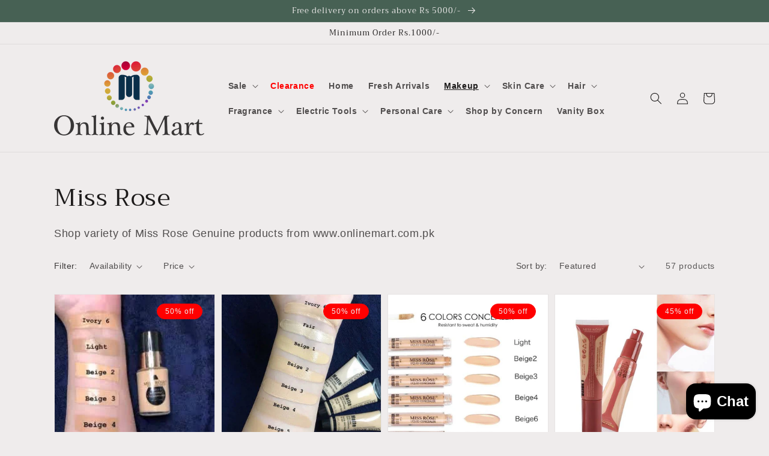

--- FILE ---
content_type: text/html; charset=utf-8
request_url: https://onlinemart.com.pk/collections/miss-rose
body_size: 59516
content:
<!doctype html>
<html class="no-js" lang="en">
  <head>

   <!-- Google tag (gtag.js) -->
<script async src="https://www.googletagmanager.com/gtag/js?id=G-N0TKGP7H6H"></script>
<script>
  window.dataLayer = window.dataLayer || [];
  function gtag(){dataLayer.push(arguments);}
  gtag('js', new Date());

  gtag('config', 'G-N0TKGP7H6H');
</script>
    
<meta name="facebook-domain-verification" content="dvll3dqixp7bvjlowmqhi1dqpkg5fo" />    
    <meta charset="utf-8">
    <meta http-equiv="X-UA-Compatible" content="IE=edge">
    <meta name="viewport" content="width=device-width,initial-scale=1">
    <meta name="theme-color" content="">
    <link rel="canonical" href="https://onlinemart.com.pk/collections/miss-rose">
    <link rel="preconnect" href="https://cdn.shopify.com" crossorigin><link rel="icon" type="image/png" href="//onlinemart.com.pk/cdn/shop/files/small_LOGO_596a59b5-8a2c-4b3d-9b93-5531898c53ac_32x32.jpg?v=1613546147"><link rel="preconnect" href="https://fonts.shopifycdn.com" crossorigin><title>
      Miss Rose
 &ndash; www.onlinemart.com.pk</title>

    
      <meta name="description" content="Shop variety of Miss Rose Genuine products from www.onlinemart.com.pk">
    

    

<meta property="og:site_name" content="www.onlinemart.com.pk">
<meta property="og:url" content="https://onlinemart.com.pk/collections/miss-rose">
<meta property="og:title" content="Miss Rose">
<meta property="og:type" content="product.group">
<meta property="og:description" content="Shop variety of Miss Rose Genuine products from www.onlinemart.com.pk"><meta property="og:image" content="http://onlinemart.com.pk/cdn/shop/collections/images.png?v=1594751882">
  <meta property="og:image:secure_url" content="https://onlinemart.com.pk/cdn/shop/collections/images.png?v=1594751882">
  <meta property="og:image:width" content="225">
  <meta property="og:image:height" content="225"><meta name="twitter:site" content="@OnlinemartComPk"><meta name="twitter:card" content="summary_large_image">
<meta name="twitter:title" content="Miss Rose">
<meta name="twitter:description" content="Shop variety of Miss Rose Genuine products from www.onlinemart.com.pk">


    <script src="//onlinemart.com.pk/cdn/shop/t/10/assets/global.js?v=134895141903428787311642585635" defer="defer"></script>
    <!-- "snippets/buddha-megamenu.liquid" was not rendered, the associated app was uninstalled -->
  <script>window.performance && window.performance.mark && window.performance.mark('shopify.content_for_header.start');</script><meta name="google-site-verification" content="iRwAJ9gwuU1VVPqyZOh2aG1VZADlM96GA9jC7xU1rYc">
<meta name="facebook-domain-verification" content="dvll3dqixp7bvjlowmqhi1dqpkg5fo">
<meta id="shopify-digital-wallet" name="shopify-digital-wallet" content="/40857632923/digital_wallets/dialog">
<link rel="alternate" type="application/atom+xml" title="Feed" href="/collections/miss-rose.atom" />
<link rel="next" href="/collections/miss-rose?page=2">
<link rel="alternate" type="application/json+oembed" href="https://onlinemart.com.pk/collections/miss-rose.oembed">
<script async="async" src="/checkouts/internal/preloads.js?locale=en-PK"></script>
<script id="shopify-features" type="application/json">{"accessToken":"2c1ed40d03db166fa54781f6fef551f5","betas":["rich-media-storefront-analytics"],"domain":"onlinemart.com.pk","predictiveSearch":true,"shopId":40857632923,"locale":"en"}</script>
<script>var Shopify = Shopify || {};
Shopify.shop = "www-onlinemart-com-pk.myshopify.com";
Shopify.locale = "en";
Shopify.currency = {"active":"PKR","rate":"1.0"};
Shopify.country = "PK";
Shopify.theme = {"name":"Dawn","id":130389934294,"schema_name":"Dawn","schema_version":"2.5.0","theme_store_id":887,"role":"main"};
Shopify.theme.handle = "null";
Shopify.theme.style = {"id":null,"handle":null};
Shopify.cdnHost = "onlinemart.com.pk/cdn";
Shopify.routes = Shopify.routes || {};
Shopify.routes.root = "/";</script>
<script type="module">!function(o){(o.Shopify=o.Shopify||{}).modules=!0}(window);</script>
<script>!function(o){function n(){var o=[];function n(){o.push(Array.prototype.slice.apply(arguments))}return n.q=o,n}var t=o.Shopify=o.Shopify||{};t.loadFeatures=n(),t.autoloadFeatures=n()}(window);</script>
<script id="shop-js-analytics" type="application/json">{"pageType":"collection"}</script>
<script defer="defer" async type="module" src="//onlinemart.com.pk/cdn/shopifycloud/shop-js/modules/v2/client.init-shop-cart-sync_BN7fPSNr.en.esm.js"></script>
<script defer="defer" async type="module" src="//onlinemart.com.pk/cdn/shopifycloud/shop-js/modules/v2/chunk.common_Cbph3Kss.esm.js"></script>
<script defer="defer" async type="module" src="//onlinemart.com.pk/cdn/shopifycloud/shop-js/modules/v2/chunk.modal_DKumMAJ1.esm.js"></script>
<script type="module">
  await import("//onlinemart.com.pk/cdn/shopifycloud/shop-js/modules/v2/client.init-shop-cart-sync_BN7fPSNr.en.esm.js");
await import("//onlinemart.com.pk/cdn/shopifycloud/shop-js/modules/v2/chunk.common_Cbph3Kss.esm.js");
await import("//onlinemart.com.pk/cdn/shopifycloud/shop-js/modules/v2/chunk.modal_DKumMAJ1.esm.js");

  window.Shopify.SignInWithShop?.initShopCartSync?.({"fedCMEnabled":true,"windoidEnabled":true});

</script>
<script>(function() {
  var isLoaded = false;
  function asyncLoad() {
    if (isLoaded) return;
    isLoaded = true;
    var urls = ["\/\/www.powr.io\/powr.js?powr-token=www-onlinemart-com-pk.myshopify.com\u0026external-type=shopify\u0026shop=www-onlinemart-com-pk.myshopify.com","https:\/\/widget.cornercart.io\/embed.js?shop=www-onlinemart-com-pk.myshopify.com","https:\/\/toastibar-cdn.makeprosimp.com\/v1\/published\/37794\/ffa27f5d6b0c459dbb391b9cff560608\/20809\/app.js?v=1\u0026shop=www-onlinemart-com-pk.myshopify.com","https:\/\/sc11.tengrowth.com\/gt.js?shop=www-onlinemart-com-pk.myshopify.com","https:\/\/sapp.multivariants.com\/gate\/out\/sys\/js\/init.js?shop=www-onlinemart-com-pk.myshopify.com"];
    for (var i = 0; i < urls.length; i++) {
      var s = document.createElement('script');
      s.type = 'text/javascript';
      s.async = true;
      s.src = urls[i];
      var x = document.getElementsByTagName('script')[0];
      x.parentNode.insertBefore(s, x);
    }
  };
  if(window.attachEvent) {
    window.attachEvent('onload', asyncLoad);
  } else {
    window.addEventListener('load', asyncLoad, false);
  }
})();</script>
<script id="__st">var __st={"a":40857632923,"offset":18000,"reqid":"13a31a52-29ec-48ec-8b4c-358f64a321cf-1769829456","pageurl":"onlinemart.com.pk\/collections\/miss-rose","u":"4736e873147d","p":"collection","rtyp":"collection","rid":206139326619};</script>
<script>window.ShopifyPaypalV4VisibilityTracking = true;</script>
<script id="captcha-bootstrap">!function(){'use strict';const t='contact',e='account',n='new_comment',o=[[t,t],['blogs',n],['comments',n],[t,'customer']],c=[[e,'customer_login'],[e,'guest_login'],[e,'recover_customer_password'],[e,'create_customer']],r=t=>t.map((([t,e])=>`form[action*='/${t}']:not([data-nocaptcha='true']) input[name='form_type'][value='${e}']`)).join(','),a=t=>()=>t?[...document.querySelectorAll(t)].map((t=>t.form)):[];function s(){const t=[...o],e=r(t);return a(e)}const i='password',u='form_key',d=['recaptcha-v3-token','g-recaptcha-response','h-captcha-response',i],f=()=>{try{return window.sessionStorage}catch{return}},m='__shopify_v',_=t=>t.elements[u];function p(t,e,n=!1){try{const o=window.sessionStorage,c=JSON.parse(o.getItem(e)),{data:r}=function(t){const{data:e,action:n}=t;return t[m]||n?{data:e,action:n}:{data:t,action:n}}(c);for(const[e,n]of Object.entries(r))t.elements[e]&&(t.elements[e].value=n);n&&o.removeItem(e)}catch(o){console.error('form repopulation failed',{error:o})}}const l='form_type',E='cptcha';function T(t){t.dataset[E]=!0}const w=window,h=w.document,L='Shopify',v='ce_forms',y='captcha';let A=!1;((t,e)=>{const n=(g='f06e6c50-85a8-45c8-87d0-21a2b65856fe',I='https://cdn.shopify.com/shopifycloud/storefront-forms-hcaptcha/ce_storefront_forms_captcha_hcaptcha.v1.5.2.iife.js',D={infoText:'Protected by hCaptcha',privacyText:'Privacy',termsText:'Terms'},(t,e,n)=>{const o=w[L][v],c=o.bindForm;if(c)return c(t,g,e,D).then(n);var r;o.q.push([[t,g,e,D],n]),r=I,A||(h.body.append(Object.assign(h.createElement('script'),{id:'captcha-provider',async:!0,src:r})),A=!0)});var g,I,D;w[L]=w[L]||{},w[L][v]=w[L][v]||{},w[L][v].q=[],w[L][y]=w[L][y]||{},w[L][y].protect=function(t,e){n(t,void 0,e),T(t)},Object.freeze(w[L][y]),function(t,e,n,w,h,L){const[v,y,A,g]=function(t,e,n){const i=e?o:[],u=t?c:[],d=[...i,...u],f=r(d),m=r(i),_=r(d.filter((([t,e])=>n.includes(e))));return[a(f),a(m),a(_),s()]}(w,h,L),I=t=>{const e=t.target;return e instanceof HTMLFormElement?e:e&&e.form},D=t=>v().includes(t);t.addEventListener('submit',(t=>{const e=I(t);if(!e)return;const n=D(e)&&!e.dataset.hcaptchaBound&&!e.dataset.recaptchaBound,o=_(e),c=g().includes(e)&&(!o||!o.value);(n||c)&&t.preventDefault(),c&&!n&&(function(t){try{if(!f())return;!function(t){const e=f();if(!e)return;const n=_(t);if(!n)return;const o=n.value;o&&e.removeItem(o)}(t);const e=Array.from(Array(32),(()=>Math.random().toString(36)[2])).join('');!function(t,e){_(t)||t.append(Object.assign(document.createElement('input'),{type:'hidden',name:u})),t.elements[u].value=e}(t,e),function(t,e){const n=f();if(!n)return;const o=[...t.querySelectorAll(`input[type='${i}']`)].map((({name:t})=>t)),c=[...d,...o],r={};for(const[a,s]of new FormData(t).entries())c.includes(a)||(r[a]=s);n.setItem(e,JSON.stringify({[m]:1,action:t.action,data:r}))}(t,e)}catch(e){console.error('failed to persist form',e)}}(e),e.submit())}));const S=(t,e)=>{t&&!t.dataset[E]&&(n(t,e.some((e=>e===t))),T(t))};for(const o of['focusin','change'])t.addEventListener(o,(t=>{const e=I(t);D(e)&&S(e,y())}));const B=e.get('form_key'),M=e.get(l),P=B&&M;t.addEventListener('DOMContentLoaded',(()=>{const t=y();if(P)for(const e of t)e.elements[l].value===M&&p(e,B);[...new Set([...A(),...v().filter((t=>'true'===t.dataset.shopifyCaptcha))])].forEach((e=>S(e,t)))}))}(h,new URLSearchParams(w.location.search),n,t,e,['guest_login'])})(!0,!0)}();</script>
<script integrity="sha256-4kQ18oKyAcykRKYeNunJcIwy7WH5gtpwJnB7kiuLZ1E=" data-source-attribution="shopify.loadfeatures" defer="defer" src="//onlinemart.com.pk/cdn/shopifycloud/storefront/assets/storefront/load_feature-a0a9edcb.js" crossorigin="anonymous"></script>
<script data-source-attribution="shopify.dynamic_checkout.dynamic.init">var Shopify=Shopify||{};Shopify.PaymentButton=Shopify.PaymentButton||{isStorefrontPortableWallets:!0,init:function(){window.Shopify.PaymentButton.init=function(){};var t=document.createElement("script");t.src="https://onlinemart.com.pk/cdn/shopifycloud/portable-wallets/latest/portable-wallets.en.js",t.type="module",document.head.appendChild(t)}};
</script>
<script data-source-attribution="shopify.dynamic_checkout.buyer_consent">
  function portableWalletsHideBuyerConsent(e){var t=document.getElementById("shopify-buyer-consent"),n=document.getElementById("shopify-subscription-policy-button");t&&n&&(t.classList.add("hidden"),t.setAttribute("aria-hidden","true"),n.removeEventListener("click",e))}function portableWalletsShowBuyerConsent(e){var t=document.getElementById("shopify-buyer-consent"),n=document.getElementById("shopify-subscription-policy-button");t&&n&&(t.classList.remove("hidden"),t.removeAttribute("aria-hidden"),n.addEventListener("click",e))}window.Shopify?.PaymentButton&&(window.Shopify.PaymentButton.hideBuyerConsent=portableWalletsHideBuyerConsent,window.Shopify.PaymentButton.showBuyerConsent=portableWalletsShowBuyerConsent);
</script>
<script data-source-attribution="shopify.dynamic_checkout.cart.bootstrap">document.addEventListener("DOMContentLoaded",(function(){function t(){return document.querySelector("shopify-accelerated-checkout-cart, shopify-accelerated-checkout")}if(t())Shopify.PaymentButton.init();else{new MutationObserver((function(e,n){t()&&(Shopify.PaymentButton.init(),n.disconnect())})).observe(document.body,{childList:!0,subtree:!0})}}));
</script>
<script id="sections-script" data-sections="header,footer" defer="defer" src="//onlinemart.com.pk/cdn/shop/t/10/compiled_assets/scripts.js?v=1133"></script>
<script>window.performance && window.performance.mark && window.performance.mark('shopify.content_for_header.end');</script>


    <style data-shopify>
      
      
      
      
      @font-face {
  font-family: Trirong;
  font-weight: 400;
  font-style: normal;
  font-display: swap;
  src: url("//onlinemart.com.pk/cdn/fonts/trirong/trirong_n4.46b40419aaa69bf77077c3108d75dad5a0318d4b.woff2") format("woff2"),
       url("//onlinemart.com.pk/cdn/fonts/trirong/trirong_n4.97753898e63cd7e164ad614681eba2c7fe577190.woff") format("woff");
}


      :root {
        --font-body-family: "system_ui", -apple-system, 'Segoe UI', Roboto, 'Helvetica Neue', 'Noto Sans', 'Liberation Sans', Arial, sans-serif, 'Apple Color Emoji', 'Segoe UI Emoji', 'Segoe UI Symbol', 'Noto Color Emoji';
        --font-body-style: normal;
        --font-body-weight: 400;

        --font-heading-family: Trirong, serif;
        --font-heading-style: normal;
        --font-heading-weight: 400;

        --font-body-scale: 1.0;
        --font-heading-scale: 1.0;

        --color-base-text: 28, 26, 26;
        --color-base-background-1: 239, 236, 236;
        --color-base-background-2: 193, 188, 174;
        --color-base-solid-button-labels: 239, 236, 236;
        --color-base-outline-button-labels: 123, 131, 130;
        --color-base-accent-1: 42, 51, 47;
        --color-base-accent-2: 71, 97, 84;
        --payment-terms-background-color: #EFECEC;

        --gradient-base-background-1: #EFECEC;
        --gradient-base-background-2: #C1BCAE;
        --gradient-base-accent-1: #2A332F;
        --gradient-base-accent-2: #476154;

        --page-width: 120rem;
        --page-width-margin: 0rem;
      }

      *,
      *::before,
      *::after {
        box-sizing: inherit;
      }

      html {
        box-sizing: border-box;
        font-size: calc(var(--font-body-scale) * 62.5%);
        height: 100%;
      }
      body {
        display: grid;
        grid-template-rows: auto auto 1fr auto;
        grid-template-columns: 100%;
        min-height: 100%;
        margin: 0;
        font-size: 1.5rem;
        letter-spacing: 0.06rem;
        line-height: calc(1 + 0.8 / var(--font-body-scale));
        font-family: var(--font-body-family);
        font-style: var(--font-body-style);
        font-weight: var(--font-body-weight);
      }

      @media screen and (min-width: 750px) {
        body {
          font-size: 1.6rem;
        }
      }
    </style>

    <link href="//onlinemart.com.pk/cdn/shop/t/10/assets/base.css?v=88097360486858936321690225931" rel="stylesheet" type="text/css" media="all" />
<link rel="preload" as="font" href="//onlinemart.com.pk/cdn/fonts/trirong/trirong_n4.46b40419aaa69bf77077c3108d75dad5a0318d4b.woff2" type="font/woff2" crossorigin><link rel="stylesheet" href="//onlinemart.com.pk/cdn/shop/t/10/assets/component-predictive-search.css?v=10425135875555615991642585632" media="print" onload="this.media='all'"><script>document.documentElement.className = document.documentElement.className.replace('no-js', 'js');
    if (Shopify.designMode) {
      document.documentElement.classList.add('shopify-design-mode');
    }
    </script>
  <!-- BEGIN app block: shopify://apps/seowill-sticky-cart/blocks/sticky-cart/bba5bb0a-ae9e-4ec9-8cd1-5e9d3f32ebbe --><!-- Start : Sticky Add To Cart -->




<script>
  var AutoHideButton = true;
var CurrencyConverterAppRate = {};
getCurrencyConverter();
            





















        var giraffly_default_js=0;
        if(window.Currency==undefined){
            giraffly_default_js=1;    
            var cdn_currency_js = document.createElement('script');
            cdn_currency_js.src = 'https://cdn.shopify.com/s/javascripts/currencies.js';
            document.getElementsByTagName("head")[0].appendChild(cdn_currency_js);
        }else if(window.Currency!=undefined && window.Currency.default_currency!=undefined) {
            giraffly_default_js = 1;
        }
        

        var girafflyMutilCurrency=null;

        var hidden_point = 0; //修改成giraffly_hidden_point
        var hidden_point_arr=['JPY','CLP','COP','SEK','PYG','ISK','BIF','KRW','DJF','GNF','KMF','RWF','UGX','VND'];
        Shopify.locale
        if(Shopify.currency.active!=undefined){
            if(hidden_point_arr.indexOf(Shopify.currency.active)!=-1){
                hidden_point=1;
            }else{
                hidden_point=0;
            }
        }

     



    var cartBarUserClient = '';
    if (!(navigator.userAgent.match(/(phone|pad|pod|iPhone|iPod|ios|iPad|Android|Mobile|BlackBerry|IEMobile|MQQBrowser|JUC|Fennec|wOSBrowser|BrowserNG|WebOS|Symbian|Windows Phone)/i))) {
        cartBarUserClient = 'pc';
    } else{
        cartBarUserClient = 'phone';
    }



function addMiniCartOpenTimes(){
    var urls = 'https://api-stickycart.seoant.com/api/v1/addClickTimes?c=bba87327bb5484a4102bc5b43275101bbbe56778&shop=onlinemart.com.pk';

    fetch(urls, {
        method: 'post',
        headers: {
            'Content-type': 'application/json',
            "Access-Control-Request-Headers": "*",
            "Access-Control-Request-Method": "*"
        },
        body: JSON.stringify({
            action: 'mini'
        })
    }).then(json => {

    });
}


function girafflyCartBarButton(productJson,updateShoppingCart=true) {

    var hideStickyCartClass ='';

            hideStickyCartClass = '';
    

    
    let girafflyCartNumber = productJson.item_count;
    window.girafflyCartNumber = girafflyCartNumber;
    let car_bar_position = (cartBarUserClient=='pc')? 'right:30px;bottom:120px ': 'right:30px;bottom:130px ';
    let car_bar_style = "background-color:#55c19f;padding:15px";

    let Round_TotalQuantityHtml = '';
    let Square_TotalQuantityHtml = '';

    Round_TotalQuantityHtml = '<div class="giraffly_total_Quantity_Circle_Round">\n' +
        '     <div class="giraffly_total_Quantity_Round" style="background-color: #e7a864">\n' +
            '      <span class="girafflyCartNumber" style="color: #ffffff">'+ girafflyCartNumber +'</span>\n' +
            '     </div>' +
        '    </div>';

    Square_TotalQuantityHtml = '<div class="giraffly_total_Quantity_Circle_Square">\n' +
        '     <div class="giraffly_total_Quantity_Square" style="background-color: #e7a864">\n' +
            '      <span class="girafflyCartNumber" style="color: #ffffff">'+ girafflyCartNumber +'</span>\n' +
            '     </div>\n' +
        '    </div>';

    var hoverButtonHtml = '';
            hoverButtonHtml = '<div class="giraffly_hoverButton '+ hideStickyCartClass +'" style="'+ car_bar_position +'" onclick="cartBarButtonAction()">\n' +
            '            <div class="giraffly_hoverButton_Round" style="'+car_bar_style+'">\n' +
                '<svg aria-hidden="true" focusable="false" role="presentation" style="display:inline-block;vertical-align:middle;fill:currentColor;width:26px;height:26px" viewBox="0 0 37 40"><path fill=#ffffff d="M36.5 34.8L33.3 8h-5.9C26.7 3.9 23 .8 18.5.8S10.3 3.9 9.6 8H3.7L.5 34.8c-.2 1.5.4 2.4.9 3 .5.5 1.4 1.2 3.1 1.2h28c1.3 0 2.4-.4 3.1-1.3.7-.7 1-1.8.9-2.9zm-18-30c2.2 0 4.1 1.4 4.7 3.2h-9.5c.7-1.9 2.6-3.2 4.8-3.2zM4.5 35l2.8-23h2.2v3c0 1.1.9 2 2 2s2-.9 2-2v-3h10v3c0 1.1.9 2 2 2s2-.9 2-2v-3h2.2l2.8 23h-28z"></path></svg>' +
                Round_TotalQuantityHtml +
                '            </div>\n' +
            '        </div>';

    
    let currentUrl = window.location.pathname;
    currentUrl = currentUrl.replace("\/", "");

    var divHoverButton = document.createElement("div");
    if(currentUrl == 'cart'){
                                    divHoverButton.innerHTML = hoverButtonHtml;
                    
    }else{
        if(girafflyCartNumber){
            // console.info('has cart');
            divHoverButton.innerHTML = hoverButtonHtml;
        }else{
                    // console.info('empty cart');
            divHoverButton.innerHTML = hoverButtonHtml;
                }
    }
    updateCartIconQuantity();
    document.body.appendChild(divHoverButton);

    
    if(updateShoppingCart){
        getGirafflyShoppingCart(productJson);
    }
}


function getGirafflyShoppingCart(productJson) {
    let mini_cart_title = 'Shopping cart';
    let empty_cart_text = 'Your cart is currently empty.';
    let view_cart_button = 'View cart';
    let checkout_button = 'Checkout';

    let shoppingCartHtml = '';

    
    let productListHtml = '';
    let subtotalHtml = '';
    let girafflyCartNumber = 0;
    if(productJson != '') {
        let productObj = productJson;
        let productItems = productObj.items;
        girafflyCartNumber = productObj.item_count;
        let itemHtml = '';

        for(let i = 0,len=productItems.length; i < len; i++) {
            
            let product_title = productItems[i].product_title;
            product_title = (product_title.length < 70)?product_title: product_title.substring(0,70) + '...';
            var giraffly_del_Content ="";

            if(productItems[i].total_discount==0){
                giraffly_del_Content = '<div class="giraffly_ShowProduct_Price" style="display: flex;">\n' +
                    '<span style="align-self: center;">'+ girafflyReturnAmount(productItems[i].price/100) + '&nbsp;</span>\n';
            }else{
                giraffly_del_Content ='<div><s>'+ girafflyReturnAmount(productItems[i].price/100)+'</s></div>\n'+
                    '<div class="giraffly_ShowProduct_Price" style="display: flex;">\n' +
                    '<span style="align-self: center;">'+ girafflyReturnAmount(productItems[i].discounted_price/100) + '</span>\n';
            }

            let variant_title = (productItems[i].variant_title == null)?'':productItems[i].variant_title;
            itemHtml =  '<div class="giraffly_Off-Canvas__ShowProduct">\n' +
                        '        <div class="giraffly_ShowProduct_Image">\n' +
                        '          <a href="'+ productItems[i].url +'">' +
                        '           <img src="'+ productItems[i].image +'" alt="prodcut img" />\n' +
                        '          </a>' +
                        '        </div>\n' +
                        '        <div class="giraffly_ShowProduct_Content">\n' +
                        '         <div class="giraffly_ShowProduct_Title">\n' +
                        product_title +
                        '         </div>\n' +
                        '         <div class="giraffly_ShowProduct_Style">\n' +
                        variant_title +
                        '         </div>\n' +
                        giraffly_del_Content+
                        '            <div class="giraffly_Product_Count_Control">\n' +
                        '               <div class="giraffly_decrease_sign" onclick="girafflyProductCountChange(this,false)" data-vid="'+ productItems[i].variant_id +'">-</div>\n' +
                        '               <div class="giraffly_Product_Count"> '+ productItems[i].quantity +'</div>\n' +
                        '               <div class="giraffly_add_sign" onclick="girafflyProductCountChange(this,true)" data-vid="'+ productItems[i].variant_id +'">+</div>\n' +
                        '            </div>\n' +
                        '          </div>\n' +
                        '        </div>\n' +
                        '        <div class="giraffly_ShowProduct_Delete" onclick="girafflyRemove(this)" data-id="'+ productItems[i].variant_id +'" data-number="'+ productItems[i].quantity +'">\n' +
                        '         <svg viewbox="0 0 20 20" class="giraffly_Closed__Svg" focusable="false" aria-hidden="true">\n' +
                        '          <path d="M11.414 10l6.293-6.293a.999.999 0 1 0-1.414-1.414L10 8.586 3.707 2.293a.999.999 0 1 0-1.414 1.414L8.586 10l-6.293 6.293a.999.999 0 1 0 1.414 1.414L10 11.414l6.293 6.293a.997.997 0 0 0 1.414 0 .999.999 0 0 0 0-1.414L11.414 10z" fill-rule="evenodd"></path>\n' +
                        '         </svg>\n' +
                        '        </div>\n' +
                        '       </div>';
            productListHtml += itemHtml;
        }

        
        if(productListHtml != ''){
                        subtotalHtml = '<div class="giraffly_Subtotal_Show">\n' +
                        '      <div class="giraffly_Subtotal_Title">\n' +
                        '       Subtotal' +
                        '      </div>\n' +
                        '      <div class="giraffly_Subtotal_Price">\n' +
                        '       <span class="giraffly_Cart_Price_Number">' + girafflyReturnAmount(productObj.total_price/100) + '</span>' +
                        '      </div>\n' +
                        '   </div>';
                    }
    }

    
    let off_canvas_position = '';
            off_canvas_position = 'right: 0;width: 480px;';
    
    let emptyCartStyle = (girafflyCartNumber==0)?'display:block':'display:none';
    let canvas_emptyCartHtml =  '<div class="giraffly_Off-Canvas-EmptyProduct giraffly_EmptyCart" style="'+ emptyCartStyle +'">' +
        empty_cart_text +
        '</div>';

    let canvas_footerButtonHtml = '';
            canvas_footerButtonHtml = '<div class="giraffly_Off-Canvas-Footer">\n' +
            '      <div onclick="girafflyMiniCartAction(2)" class="giraffly_Off-Canvas_Button" style="width: 100%;background-color: #000000; color: #ffffff;">\n' +
                    checkout_button +
                    '</div>\n' +
            '     </div>\n';
    
    let canvas_shoppingCartHtml = '<section class="giraffly_Off-Canvas giraffly-animated  fadeInRight" style="'+off_canvas_position+'">\n' +
        '   <div class="giraffly_Off-Canvas-Sheet" role="dialog">\n' +
            '    <div class="giraffly_Off-Canvas-Sheet__Container">\n' +
                '     <div class="giraffly_Off-Canvas-Header">\n' +
                    '      <div class="giraffly_Off-Canvas-Number__Show">\n' +
                        '       <svg aria-hidden="true" focusable="false" role="presentation" class="giraffly_Icon" viewbox="0 0 37 40">\n' +
                            '        <path d="M36.5 34.8L33.3 8h-5.9C26.7 3.9 23 .8 18.5.8S10.3 3.9 9.6 8H3.7L.5 34.8c-.2 1.5.4 2.4.9 3 .5.5 1.4 1.2 3.1 1.2h28c1.3 0 2.4-.4 3.1-1.3.7-.7 1-1.8.9-2.9zm-18-30c2.2 0 4.1 1.4 4.7 3.2h-9.5c.7-1.9 2.6-3.2 4.8-3.2zM4.5 35l2.8-23h2.2v3c0 1.1.9 2 2 2s2-.9 2-2v-3h10v3c0 1.1.9 2 2 2s2-.9 2-2v-3h2.2l2.8 23h-28z"></path>\n' +
                            '       </svg>\n' +
                        '       <div class="giraffly_Cart_Product_Number girafflyCartNumber">\n' +
                            girafflyCartNumber +
                            '       </div>\n' +
                        '      </div>\n' +
                    '      <div class="giraffly_Off-Canvas-Title">\n' +
                        mini_cart_title +
                        '      </div>\n' +
                    '      <div class="giraffly_Off-Canvas-Closed" onclick="closedGirafflyShoppingCart()">\n' +
                        '       <svg viewbox="0 0 20 20" class="giraffly_Closed__Svg" focusable="false" aria-hidden="true">\n' +
                            '        <path d="M11.414 10l6.293-6.293a.999.999 0 1 0-1.414-1.414L10 8.586 3.707 2.293a.999.999 0 1 0-1.414 1.414L8.586 10l-6.293 6.293a.999.999 0 1 0 1.414 1.414L10 11.414l6.293 6.293a.997.997 0 0 0 1.414 0 .999.999 0 0 0 0-1.414L11.414 10z" fill-rule="evenodd"></path>\n' +
                            '       </svg>\n' +
                        '      </div>\n' +
                    '     </div>\n' +
                '     <div class="giraffly_Off-Canvas-Content">\n' +
                    '      <div class="giraffly_Product_List" style="display: block;">\n' +
                        productListHtml +
                        '      </div>\n' +
                    canvas_emptyCartHtml +
                    '     </div>\n' +
                '     <div class="giraffly_Subtotal_Box">\n'+
                    subtotalHtml +
                    '    </div>\n' +
                canvas_footerButtonHtml +
                '    </div>\n' +
            '   </div>\n' +
        '  </section>';


    
    let modal_emptyCarthtml=  '      <div class="giraffly_Modal_Popups-EmptyProduct giraffly_EmptyCart" style="'+ emptyCartStyle +'">' +
        empty_cart_text +
        '</div>';
    let modal_footerButtonHtml = '';
            modal_footerButtonHtml = '<div class="giraffly_Modal_Popups-Footer">\n' +
            '      <div class="giraffly_Modal_Popups-Footer--fill"></div>\n' +
            '      <div class="giraffly_Modal_Popups_ButtonGroup">\n' +
                '       <div onclick="girafflyMiniCartAction(2)" class="giraffly_Modal_Popups_Button" style="background-color: #000000; color: #ffffff;">\n' +
                        checkout_button +
                        '</div>\n' +
                '      </div>\n' +
            '     </div>';
    
    let modal_shoppingCartHtml = '<section class="giraffly_Modal_Popups giraffly-animated fadeInUp" >\n' +
        '   <div role="dialog" class="giraffly_Modal_Popups_Dialog">\n' +
            '    <div class="giraffly_Modal_Popups__Container" style="max-width: 750px">\n' +
                '     <div class="giraffly_Modal_Popups-Header">\n' +
                    '      <div class="giraffly_Modal_Popups-Number__Show">\n' +
                        '       <svg aria-hidden="true" focusable="false" role="presentation" class="giraffly_Icon" viewbox="0 0 37 40">\n' +
                            '        <path d="M36.5 34.8L33.3 8h-5.9C26.7 3.9 23 .8 18.5.8S10.3 3.9 9.6 8H3.7L.5 34.8c-.2 1.5.4 2.4.9 3 .5.5 1.4 1.2 3.1 1.2h28c1.3 0 2.4-.4 3.1-1.3.7-.7 1-1.8.9-2.9zm-18-30c2.2 0 4.1 1.4 4.7 3.2h-9.5c.7-1.9 2.6-3.2 4.8-3.2zM4.5 35l2.8-23h2.2v3c0 1.1.9 2 2 2s2-.9 2-2v-3h10v3c0 1.1.9 2 2 2s2-.9 2-2v-3h2.2l2.8 23h-28z"></path>\n' +
                            '       </svg>\n' +
                        '       <div class="giraffly_Cart_Product_Number girafflyCartNumber">\n' +
                            girafflyCartNumber +
                            '       </div>\n' +
                        '      </div>\n' +
                    '      <div class="giraffly_Modal_Popups-Title">\n' +
                        mini_cart_title +
                        '      </div>\n' +
                    '      <div class="giraffly_Modal_Popups-Closed" onclick="closedGirafflyShoppingCart()">\n' +
                        '       <svg viewbox="0 0 20 20" class="giraffly_Closed__Svg" focusable="false" aria-hidden="true">\n' +
                            '        <path d="M11.414 10l6.293-6.293a.999.999 0 1 0-1.414-1.414L10 8.586 3.707 2.293a.999.999 0 1 0-1.414 1.414L8.586 10l-6.293 6.293a.999.999 0 1 0 1.414 1.414L10 11.414l6.293 6.293a.997.997 0 0 0 1.414 0 .999.999 0 0 0 0-1.414L11.414 10z" fill-rule="evenodd"></path>\n' +
                            '       </svg>\n' +
                        '      </div>\n' +
                    '     </div>\n' +
                '     <div class="giraffly_Modal_Popups-Body">\n' +
                    '      <div class="giraffly_Product_List">\n' +
                        productListHtml +
                        '      </div>\n' +
                    modal_emptyCarthtml +
                    '     </div>\n' +
                '     <div class="giraffly_Subtotal_Box">\n'+
                    subtotalHtml +
                    '       </div>\n'+
                modal_footerButtonHtml +
                '    </div>\n' +
            '   </div>\n' +
        '  </section>\n' +
    '  \n' +
    '  <div class="giraffly_Modal_Popups_Backdrop"></div>';


            shoppingCartHtml = canvas_shoppingCartHtml;
    
    let divShoppingCart = document.createElement("div");
    divShoppingCart.innerHTML = shoppingCartHtml;
    document.body.appendChild(divShoppingCart);
}


function girafflyMiniCartAction(type) {
    if(type == 1){
        window.location.href="/cart";
    }else{
        window.location.href="/cart/checkout";
    }
}


function closedGirafflyShoppingCart(){
            jQuery(".giraffly_Off-Canvas").css('display','none');
        jQuery(".giraffly_hoverButton").css('display','block');
        //关闭后 将pc和移动端的stickycart显示出来
    var body = document.body,
        html = document.documentElement;
    var scrollHeight = Math.max( body.scrollHeight, body.offsetHeight,html.clientHeight, html.scrollHeight, html.offsetHeight );
    var pcheight = scrollHeight * 0;
    var phoneheight = scrollHeight * 0;
    var y = jQuery(this).scrollTop() + 900;
    if(jQuery(this).scrollTop() > 0) {
        if(y >= pcheight) {
            jQuery(".giraffly_PCPreview_BOX").show();
            jQuery(".giraffly_PCPreview").css('display','flex');
        }
        if(y >= phoneheight) {
            jQuery(".giraffly_phoneButtonPreview ").show();
        }
    }
}

// 
function closeMinicartBox() {
    if(typeof jQuery != 'undefined' && document.body) {
        jQuery('body').on('click', function() {
            jQuery(document).mouseup(e => {
                
                var Icon = jQuery('.giraffly_Off-Canvas'); 
                
                var popIcon = jQuery('.giraffly_Modal_Popups__Container'); 
                
                let status = jQuery('.giraffly_Off-Canvas').css('display'); 
                
                if (!Icon.is(e.target) && Icon.has(e.target).length === 0 && !popIcon.is(e.target) && popIcon.has(e.target).length === 0 && status !== 'none') {
                    closedGirafflyShoppingCart();
                }
            });
        })
    } else {
        setTimeout(() => {
            closeMinicartBox();
        }, 1000);
    }
}

closeMinicartBox();


function cartBarButtonAction() {
                        if(cartBarUserClient=='phone'){
                jQuery(".giraffly_Off-Canvas").css('width','100%');
            }
                jQuery(".giraffly_Off-Canvas").css('display','block');
        
        
        addMiniCartOpenTimes();
        //调用一次
        // updateGirafflyShoppingCart();

        jQuery(".giraffly_hoverButton").css('display','none');

        
        try{
            if(jQuery.isFunction(jQuery.fn.fadeOut)){
                if(cartBarUserClient == 'pc'){
                    jQuery('.giraffly_PCPreview_BOX').fadeOut(100);
                    jQuery('.giraffly_PCPreview').fadeOut(100);
                }else{
                    jQuery('.giraffly_phoneButtonPreview').fadeOut(100);
                }
            }else{
                if(cartBarUserClient == 'pc'){
                    jQuery('.giraffly_PCPreview_BOX').hide();
                    jQuery('.giraffly_PCPreview').hide();
                }else{
                    jQuery('.giraffly_phoneButtonPreview').hide();
                }
            }

            
        }catch(e){}
    }


function getUserShoppingCart() {
    fetch("/cart.js",{method: 'GET'})
    .then(res => res.json())
    .then(json => {
        
        jQuery(".girafflyCartNumber").html(json.item_count);

        jQuery(".giraffly_Cart_Price_Number").html(girafflyReturnAmount(json.total_price/100));

    }).catch(function(err) {
        console.log("error: giraffly - getUserShoppingCart");
    });
}


function girafflyProductCountChange(obj,isAdd){
    let VId = obj.getAttribute("data-vid");
    let needUpdateCount = 0;
    
    let countNumberObj = '';

    if(isAdd){
        countNumberObj = obj.previousSibling.previousElementSibling;
        needUpdateCount = Number(countNumberObj.innerHTML)+1;
        
        needAddProduct(VId,countNumberObj,1,needUpdateCount);

    }else{
        countNumberObj = obj.nextSibling.nextElementSibling;
        needUpdateCount = Number(countNumberObj.innerHTML)-1;

        
        jQuery.ajax({
            url : '/cart/change.js',
            type: 'post',
            data: JSON.stringify({
                quantity: needUpdateCount,
                id: VId
            }),
            headers: {
                'Content-type': 'application/json'
            },
            dataType: 'json',
            success: function (data) {
                
                jQuery(document).ajaxSuccess(function (event, xhr, settings) {
                    updateGirafflyShoppingCart();
                });
                if(data.token != ''){
                    if(needUpdateCount==0){
                        
                        let objParent = obj.parentNode.parentNode.parentNode.parentNode.parentNode;
                        let childParent = obj.parentNode.parentNode.parentNode.parentNode;
                        objParent.removeChild(childParent);
                       
                        
                        jQuery(".girafflyCartNumber").html(data.item_count);
                        jQuery(".giraffly_Cart_Price_Number").html(girafflyReturnAmount(data.total_price/100));

                    }else{
                        
                        let proItem = data.items;
                        let realQuantity = 0;
                        for(let ik = 0,lk=proItem.length; ik < lk; ik++) {
                            if(proItem[ik].id == VId){
                                realQuantity = proItem[ik].quantity;
                                break;
                            }
                        }

                        if(realQuantity != needUpdateCount){
                            let needAddNumber = needUpdateCount - realQuantity;
                            
                            needAddProduct(VId,countNumberObj,needAddNumber,needUpdateCount);

                        }else{
                            if(data.item_count != 0){
                                
                                countNumberObj.innerHTML = needUpdateCount;
                                jQuery(".girafflyCartNumber").html(data.item_count);
                                jQuery(".giraffly_Cart_Price_Number").html(girafflyReturnAmount(data.total_price/100));
                            }else{
                                
                                jQuery(".giraffly_EmptyCart").show();
                                jQuery(".girafflyCartNumber").html(0);
                                jQuery(".giraffly_Subtotal_Show").hide();
                            }
                        }
                    }

                }else{
                    alert("Opps... something wrong.");
                }
            }
        });
    }

}


function needAddProduct(vid,obj,needAddCount,needUpdateCount){

    
    jQuery.ajax({
        url: '/cart/add.js',
        type: 'post',
        data: JSON.stringify({
            quantity: needAddCount,
            id: vid,
        }),
        headers: {
            'Content-type': 'application/json'
        },
        dataType: 'json',
        success: function (json) {
            if(json.id){
                
                obj.innerHTML = needUpdateCount;
                
                getUserShoppingCart();

            }else{
                alert("Opps... something wrong.");
            }
        }
    });
}


function girafflyRemove(productObj){
    let dataId = productObj.getAttribute("data-id");
    let dataNumber = productObj.getAttribute("data-number");


    jQuery.ajax({
        url : '/cart/change.js',
        type: 'post',
        data: JSON.stringify({
            quantity: 0,
            id: dataId
        }),
        headers: {
            'Content-type': 'application/json'
        },
        dataType: 'json',
        success: function (data) {
            if(data.token != ''){
                
                let objParent = productObj.parentNode.parentNode;
                let childParent = productObj.parentNode;
                objParent.removeChild(childParent);

                if(data.item_count != 0){
                    jQuery(".girafflyCartNumber").html(data.item_count);
                    jQuery(".giraffly_Cart_Price_Number").html(girafflyReturnAmount(data.total_price/100));
                }else{
                    
                    jQuery(".giraffly_EmptyCart").show();
                    jQuery(".girafflyCartNumber").html(0);
                    jQuery(".giraffly_Subtotal_Show").hide();
                }
            }
        }
    });
}


function updateGirafflyShoppingCart (){
    
    fetch("/cart.js",{method: 'GET'})
    .then(res => res.json())
    .then(shoppingCartJson => 
    {
        sessionStorage.setItem('lastCartCount',shoppingCartJson.item_count);
        
        let productListHtml = '';
        let subtotalHtml = '';
        if(shoppingCartJson != '') {
            let productItems = shoppingCartJson.items;
            let itemHtml = '';

            for(let i = 0,len=productItems.length; i < len; i++) {
                
                let product_title = productItems[i].product_title;
                product_title = (product_title.length < 70)?product_title: product_title.substring(0,70) + '...';
                let variant_title = (productItems[i].variant_title == null)?'':productItems[i].variant_title;
                var giraffly_del_Content ="";

                if(productItems[i].total_discount==0){
                    giraffly_del_Content = '<div class="giraffly_ShowProduct_Price" style="display: flex;">\n' +
                    '<span style="align-self:center;">'+ girafflyReturnAmount(productItems[i].price/100) + '&nbsp;</span>\n';
                }else{
                    giraffly_del_Content ='<div><s>'+ girafflyReturnAmount(productItems[i].price/100)+'</s></div>\n'+
                        '<div class="giraffly_ShowProduct_Price" style="display: flex;">\n' +
                        '<span>'+ girafflyReturnAmount(productItems[i].discounted_price/100) + '</span>\n';
                }

                itemHtml = '<div class="giraffly_Off-Canvas__ShowProduct">\n' +
                    '        <div class="giraffly_ShowProduct_Image">\n' +
                    '          <a href="'+ productItems[i].url +'">' +
                    '           <img src="'+ productItems[i].image +'" alt="prodcut img" />\n' +
                    '          </a>' +
                    '        </div>\n' +
                    '        <div class="giraffly_ShowProduct_Content">\n' +
                    '         <div class="giraffly_ShowProduct_Title">\n' +
                    product_title +
                    '         </div>\n' +
                    '         <div class="giraffly_ShowProduct_Style">\n' +
                    variant_title +
                    '         </div>\n' +
                    giraffly_del_Content+
                    '            <div class="giraffly_Product_Count_Control">\n' +
                    '               <div class="giraffly_decrease_sign" onclick="girafflyProductCountChange(this,false)" data-vid="'+ productItems[i].variant_id +'">-</div>\n' +
                    '               <div class="giraffly_Product_Count"> '+ productItems[i].quantity +'</div>\n' +
                    '               <div class="giraffly_add_sign" onclick="girafflyProductCountChange(this,true)" data-vid="'+ productItems[i].variant_id +'">+</div>\n' +
                    '            </div>\n' +
                    '          </div>\n' +
                    '        </div>\n' +
                    '        <div class="giraffly_ShowProduct_Delete" onclick="girafflyRemove(this)" data-id="'+ productItems[i].variant_id +'" data-number="'+ productItems[i].quantity +'">\n' +
                    '         <svg viewbox="0 0 20 20" class="giraffly_Closed__Svg" focusable="false" aria-hidden="true">\n' +
                    '          <path d="M11.414 10l6.293-6.293a.999.999 0 1 0-1.414-1.414L10 8.586 3.707 2.293a.999.999 0 1 0-1.414 1.414L8.586 10l-6.293 6.293a.999.999 0 1 0 1.414 1.414L10 11.414l6.293 6.293a.997.997 0 0 0 1.414 0 .999.999 0 0 0 0-1.414L11.414 10z" fill-rule="evenodd"></path>\n' +
                    '         </svg>\n' +
                    '        </div>\n' +
                    '       </div>';
                productListHtml += itemHtml;
            }

            
            if(productListHtml != ''){
                                subtotalHtml = '<div class="giraffly_Subtotal_Show">\n' +
                        '      <div class="giraffly_Subtotal_Title">\n' +
                        '       Subtotal' +
                        '      </div>\n' +
                        '      <div class="giraffly_Subtotal_Price">\n' +
                        '       <span class="giraffly_Cart_Price_Number">' + girafflyReturnAmount(shoppingCartJson.total_price/100) + '</span>' +
                        '      </div>\n' +
                        '   </div>';

                jQuery(".giraffly_Subtotal_Box").html(subtotalHtml);
                
                
                jQuery(".giraffly_EmptyCart").hide();
            }else{
                
                jQuery(".giraffly_EmptyCart").show();
            }

            
            jQuery(".giraffly_Product_List").html(productListHtml);
            
            jQuery(".girafflyCartNumber").html(shoppingCartJson.item_count);

			updateCartQuantity(shoppingCartJson.item_count);
            
            
            let isArr = document.getElementsByClassName("giraffly_hoverButton");
            if(productListHtml != '' && isArr.length == 0){
                girafflyCartBarButton(shoppingCartJson,false);
            }
        }

    }).catch(function(err) {
        console.log("error: giraffly - updateShoppingCart");
    });
}


function updateCartIconQuantity() {
    // 监听店铺按钮点击更新sticky 购物车 
    jQuery(`button[type='submit'][class*='add']`).on('click', function() {
        if(jQuery('.giraffly_hoverButton').length === 0) {
            fetch("/cart.js",{method: 'GET'})
                .then(res => res.json())
                .then(json => {
                    girafflyCartBarButton(json);
            }).catch(function(err) {
              console.log("error: giraffly - getUserShoppingCart");
            });
        } else {
            // let currents = jQuery('.girafflyCartNumber').eq(0).text();
            // let endNum = 0;
            // if(Number(currents) !== window.girafflyCartNumber) {
            //     endNum = window.girafflyCartNumber || 0;
            // } else {
            //     endNum = currents;
            // }
            // let num = Number(endNum) + 1;
            // jQuery('.girafflyCartNumber').text(num);
        }
    })
    // 加减
    setInterval(() => {
        let girafflyCartNumber = jQuery('.girafflyCartNumber');
        if(jQuery(`header[class*='active']`).length > 0 && girafflyCartNumber.length > 0) {
            let num = Number(girafflyCartNumber.text());
            jQuery(`header[class*='active']`).find(`button[id*='minus'][class*='minus']`).on('click', function(){
                jQuery('.girafflyCartNumber').text(num === 0 ? 0 : num - 1);         
            })
            jQuery(`header[class*='active']`).find(`button[id*='plus'][class*='plus']`).on('click', function(){
                jQuery('.girafflyCartNumber').text(num + 1);         
            })
            jQuery(`header[class*='active']`).find(`button[id*='remove'][class*='remove']`).on('click', function(){
                jQuery('.girafflyCartNumber').text(0);         
            })
        }
    }, 500)
}


function girafflyAddEventListener(element,type,fn) {
    
    if(element.addEventListener){
        element.addEventListener(type,fn,false);
    }else if(element.attachEvent){
        element.attachEvent("on"+type,fn);
    }else{
        element["on"+type]=fn;
    }
}


function onFetch(callback) {
    let logFetch = window.fetch;
    window.fetch = function (input, init) {
        return new Promise((resolve, reject)=> {
            // console.log(input,'listen input fetch...')
            // console.log(init,'listen init fetch...')
            logFetch(input, init)
            .then(function(response) {
                callback(input);
                resolve(response);
            }, reject)
        })
    }
}


function girafflyCartBartInit(){
    // 如果是ajax事件监听 
    jQuery(document).ajaxSuccess(function (event, xhr, settings) {
        if(settings.url.indexOf('/cart.js') !== -1) {
            let oldcount = sessionStorage.getItem('cartCount'); // cartjs数量
            let newcount = sessionStorage.getItem('lastCartCount'); // 当前数量
            // 第二次以上请求
            if(newcount && newcount !== '') {
                // 如果不相等就请求
                if(newcount !== oldcount) {
                    updateGirafflyShoppingCart();
                    sessionStorage.setItem('cartCount', newcount);
                }
            } else {
                // 第一次要监听带时间戳的cart请求
                updateGirafflyShoppingCart();
            }
        } else {
            updateGirafflyShoppingCart();
        }
    });
    // fetch事件监听
    onFetch(fetchPath=> {
        var fetchPathString = fetchPath+""
        if(fetchPathString.indexOf('/add') != -1) {
            updateGirafflyShoppingCart()
        }
    })
}

    if ("undefined" == typeof jQuery || 1 === parseInt(jQuery.fn.jquery) && parseFloat(jQuery.fn.jquery.replace(/^1\./, "")) < 10) {
        var cartBarJQ = document.createElement("script");
        cartBarJQ.src = ("https:" == document.location.protocol ? "https://" : "http://") + "ajax.googleapis.com/ajax/libs/jquery/3.5.1/jquery.min.js";
        cartBarJQ.onload =  function () {
            
            fetch("/cart.js",{method: 'GET'})
                .then(res => res.json())
                .then(json => {
                                            girafflyCartBarButton(json);
                                        //初次加载
                                            girafflyInitDom(json);
                    
                }).catch(function(err) {
                  console.log("error: giraffly - getShoppingCart");
            });

            
                girafflyCartBartInit();

            
            jQuery(document).ajaxSuccess(function (event, xhr, settings) {
                if (settings.url == "cart/add.js") {
                    updateGirafflyShoppingCart();
                }
            });
            
        };
        document.getElementsByTagName("head")[0].appendChild(cartBarJQ);

    }else{
        
        fetch("/cart.js",{method: 'GET'})
            .then(res => res.json())
            .then(json => {
                                    girafflyCartBarButton(json);
                                //初次加载
                                    girafflyInitDom(json);
                

            }).catch(function(err) {
            console.log("error: giraffly - getUserShoppingCart");
        });
        
            
                girafflyCartBartInit();

            
            jQuery(document).ajaxSuccess(function (event, xhr, settings) {
                if (settings.url == "cart/add.js") {
                    updateGirafflyShoppingCart();
                }
            });
    }
    





function addQuickBuyClickTimes(price,product){
    var urls = 'https://api-stickycart.seoant.com/api/v1/addClickTimes?c=bba87327bb5484a4102bc5b43275101bbbe56778&shop=onlinemart.com.pk';

    fetch(urls, {
        method: 'post',
        headers: {
            'Content-type': 'application/json',
            "Access-Control-Request-Headers": "*",
            "Access-Control-Request-Method": "*"
        },
        body: JSON.stringify({
            p: price,
            productID  : product.id,
            productTitle: product.title,
            productSrc: product.image,
            action: 'quick'
        })
    }).then(json => {

    });
}


giraffly_get_variants = function(obj,url){
    let Button_OBJ = obj;
    let handle = url;
    let cartIcon = '<svg aria-hidden="true" focusable="false" role="presentation" class="giraffly_Quickbuy_Icon" viewBox="0 0 37 40"><path fill=#fafafa d="M36.5 34.8L33.3 8h-5.9C26.7 3.9 23 .8 18.5.8S10.3 3.9 9.6 8H3.7L.5 34.8c-.2 1.5.4 2.4.9 3 .5.5 1.4 1.2 3.1 1.2h28c1.3 0 2.4-.4 3.1-1.3.7-.7 1-1.8.9-2.9zm-18-30c2.2 0 4.1 1.4 4.7 3.2h-9.5c.7-1.9 2.6-3.2 4.8-3.2zM4.5 35l2.8-23h2.2v3c0 1.1.9 2 2 2s2-.9 2-2v-3h10v3c0 1.1.9 2 2 2s2-.9 2-2v-3h2.2l2.8 23h-28z"></path></svg>';
    let Icon_OBJ = Button_OBJ.getElementsByClassName("giraffly_Quickbuy_Round")[0];
    let Ul_OBJ = Button_OBJ.getElementsByTagName("ul")[0];

    
    let svgObj = Icon_OBJ.getElementsByTagName("svg");
    svgObj[1].style.setProperty("display", "block", "important");
    svgObj[2].style.setProperty("display", "none", "important");

    if(Ul_OBJ.style.display == 'block'){
        Ul_OBJ.style.display = 'none';
        svgObj[0].style.setProperty("display", "block", "important");
        svgObj[1].style.setProperty("display", "none", "important");
        svgObj[2].style.setProperty("display", "none", "important");
    }else{
        
        jQuery(".giraffly_Quickbuy-dropdown").css('display','none');
        svgObj[0].style.setProperty("display", "none", "important");
        svgObj[1].style.setProperty("display", "block", "important");
        svgObj[2].style.setProperty("display", "none", "important");
        
        // let loadingIcon = '<svg aria-hidden="true" focusable="false" role="presentation" class="giraffly_Quickbuy_Loading" viewBox="0 0 1024 1024"><path fill="#fafafa" d="M843.307 742.24c0 3.217 2.607 5.824 5.824 5.824s5.824-2.607 5.824-5.824a5.823 5.823 0 0 0-5.824-5.824 5.823 5.823 0 0 0-5.824 5.824zM714.731 874.912c0 6.398 5.186 11.584 11.584 11.584s11.584-5.186 11.584-11.584-5.186-11.584-11.584-11.584-11.584 5.186-11.584 11.584zM541.419 943.2c0 9.614 7.794 17.408 17.408 17.408s17.408-7.794 17.408-17.408-7.794-17.408-17.408-17.408-17.408 7.794-17.408 17.408z m-186.56-9.152c0 12.795 10.373 23.168 23.168 23.168s23.168-10.373 23.168-23.168-10.373-23.168-23.168-23.168-23.168 10.373-23.168 23.168zM189.355 849.12c0 16.012 12.98 28.992 28.992 28.992s28.992-12.98 28.992-28.992-12.98-28.992-28.992-28.992-28.992 12.98-28.992 28.992zM74.731 704.736c0 19.228 15.588 34.816 34.816 34.816s34.816-15.588 34.816-34.816-15.588-34.816-34.816-34.816-34.816 15.588-34.816 34.816z m-43.008-177.28c0 22.41 18.166 40.576 40.576 40.576s40.576-18.166 40.576-40.576-18.166-40.576-40.576-40.576-40.576 18.166-40.576 40.576z m35.392-176.128c0 25.626 20.774 46.4 46.4 46.4s46.4-20.774 46.4-46.4c0-25.626-20.774-46.4-46.4-46.4-25.626 0-46.4 20.774-46.4 46.4z m106.176-142.016c0 28.843 23.381 52.224 52.224 52.224s52.224-23.381 52.224-52.224c0-28.843-23.381-52.224-52.224-52.224-28.843 0-52.224 23.381-52.224 52.224z m155.904-81.344c0 32.024 25.96 57.984 57.984 57.984s57.984-25.96 57.984-57.984-25.96-57.984-57.984-57.984-57.984 25.96-57.984 57.984z m175.104-5.056c0 35.24 28.568 63.808 63.808 63.808s63.808-28.568 63.808-63.808c0-35.24-28.568-63.808-63.808-63.808-35.24 0-63.808 28.568-63.808 63.808z m160.32 72.128c0 38.421 31.147 69.568 69.568 69.568s69.568-31.147 69.568-69.568-31.147-69.568-69.568-69.568-69.568 31.147-69.568 69.568z m113.92 135.488c0 41.638 33.754 75.392 75.392 75.392s75.392-33.754 75.392-75.392-33.754-75.392-75.392-75.392-75.392 33.754-75.392 75.392z m45.312 175.488c0 44.854 36.362 81.216 81.216 81.216s81.216-36.362 81.216-81.216c0-44.854-36.362-81.216-81.216-81.216-44.854 0-81.216 36.362-81.216 81.216z"></path></svg>';
        // Icon_OBJ.innerHTML += loadingIcon;

        jQuery.getJSON( '/products/'+ handle + ".js", function (result){
            let svgInObj = Icon_OBJ.getElementsByTagName("svg");
            svgInObj[0].style.setProperty("display", "block", "important");
            svgInObj[1].style.setProperty("display", "none", "important");
            svgInObj[2].style.setProperty("display", "none", "important");

            
            if(result.available){
                let variantsItem = result.variants;
                let ul_li_item = '';

                
                let isNoVariants = false;
                if(variantsItem.length ==1){
                    if(variantsItem[0].title == "Default Title"){
                        isNoVariants = true;
                    }
                }
                if(isNoVariants){
                    // Icon_OBJ.innerHTML = cartIcon;
                    addToCartByNoVariants(variantsItem[0].id,handle,Icon_OBJ);
                }else{
                    for(let i = 0,va=variantsItem.length; i < va; i++) {
                        if(variantsItem[i].available){
                            ul_li_item += '<li onclick="quickBuyAddToCart(this)" class="giraffly_Select_Li" data-vid="' + variantsItem[i].id + '">'+ variantsItem[i].title + '</li>'
                        }else{
                            ul_li_item += '<li class="giraffly_Select_Li sold_out" data-vid="' + variantsItem[i].id + '">'+ variantsItem[i].title + '</li>'
                        }
                    }
                    // Icon_OBJ.innerHTML = cartIcon;
                    Ul_OBJ.innerHTML = ul_li_item;
                    Ul_OBJ.style.display = 'block';
                }
            }else{
                                    //alert("sorry, this product is currently sold out.");
                    Ul_OBJ.innerHTML = '<li class="giraffly_Select_Li" style="color: red;">sold out</li>';
                    Ul_OBJ.style.display = 'block';
                                    // Icon_OBJ.innerHTML = cartIcon;
                    let svgObj = Icon_OBJ.getElementsByTagName("svg");
                    svgObj[0].style.setProperty("display", "block", "important");
                    svgObj[1].style.setProperty("display", "none", "important");
                    svgObj[2].style.setProperty("display", "none", "important");
            }
         });

    }
    
    if ( obj && obj.stopPropagation){
        obj.stopPropagation();
        obj.preventDefault();
    }else{
        window.event.cancelBubble = true;
        window.event.returnValue = false;
    }
    return false;

}


function giraffly_CompatibleWidth_Height(url_ele, ul_width, ul_height, handle) {
    url_ele.find("div.giraffly_Quickbuy").attr('data-url',handle);

    
    if(ul_width != '' && ul_height != ''){
        if(ul_width > 100){
            url_ele.find("ul.giraffly_Quickbuy-dropdown").css('width', ul_width-10 +'px');
        } 
        if(ul_height < 120){
            url_ele.find("ul.giraffly_Quickbuy-dropdown").css('max-height', '40px');
        } else if(121 < ul_height && ul_height < 150){
            url_ele.find("ul.giraffly_Quickbuy-dropdown").css('max-height', '65px');
        } else if(151 < ul_height && ul_height < 200){
            url_ele.find("ul.giraffly_Quickbuy-dropdown").css('max-height', '90px');
        } else if(ul_height > 201){
            url_ele.find("ul.giraffly_Quickbuy-dropdown").css('max-height', ul_height-58 + 'px');
        }
    }
}

function giraffly_AppendQuickBuyButton() {
    // if((window.meta && meta.page.pageType === 'product') || location.pathname.indexOf('products') === 1 || (window.meta && meta.page.pageType === 'pages') || (window.meta && meta.page.pageType === 'page') || location.pathname.indexOf('page') === 1){
    // if((window.meta && meta.page.pageType === 'pages') || (window.meta && meta.page.pageType === 'page') || location.pathname.indexOf('page') === 1){
    //     return;
    // }
    if((window.meta && meta.page.pageType === 'home') || location.pathname==='/'){
            }

    if (window.location.pathname.indexOf('cart') <= -1) {

        let button_position = 'position: absolute; display: flex; bottom: 0px; right: 0px; margin: 5px;';
        let select_position = 'overflow: scroll; bottom: 35px; right: 0px;';
        let button_bgcolor = 'background-color:#505056';
        
        let ul_width = '';
        let ul_height = '';

        jQuery("a[href*='/products/'], div[data-href*='/products/']").not('.product-single__thumbnail, .product-slideshow__open, .mini_cart_img').each(function(inx, ele) {
            // 过滤其他网站链接
            let hosturl = window.location.host;
            if(!(ele.href.includes('https') && ele.href.indexOf(hosturl) === -1) && ele.href.match(new RegExp('http', 'g')).length <= 1) {
                let handle_href = jQuery(this).attr('href') || jQuery(this).attr('data-href');
                let handle = handle_href.split('/products/')[1];
                let parent = jQuery(this).parent();
                let url_handle = window.location.href.split('/products/')[1];
                url_handle = strip_handle(url_handle);
                handle = strip_handle(handle);
                let needAddToAttr = 0;
                let handleStr = "'"+ handle +"'";
    
                var giraffly_QuickbuyButton = '<div class="giraffly_Quickbuy" onclick="giraffly_get_variants(this,'+ handleStr +')" style="'+ button_position +'">\n' +
                    '                            <div class="giraffly_Quickbuy_Round" style="'+ button_bgcolor +' ">\n' +
                    '<svg aria-hidden="true" focusable="false" role="presentation" class="giraffly_Quickbuy_Icon" viewBox="0 0 37 40"><path fill=#fafafa d="M36.5 34.8L33.3 8h-5.9C26.7 3.9 23 .8 18.5.8S10.3 3.9 9.6 8H3.7L.5 34.8c-.2 1.5.4 2.4.9 3 .5.5 1.4 1.2 3.1 1.2h28c1.3 0 2.4-.4 3.1-1.3.7-.7 1-1.8.9-2.9zm-18-30c2.2 0 4.1 1.4 4.7 3.2h-9.5c.7-1.9 2.6-3.2 4.8-3.2zM4.5 35l2.8-23h2.2v3c0 1.1.9 2 2 2s2-.9 2-2v-3h10v3c0 1.1.9 2 2 2s2-.9 2-2v-3h2.2l2.8 23h-28z"></path></svg>' +
                    '<svg aria-hidden="true" focusable="false" role="presentation" class="giraffly_Quickbuy_Loading" viewBox="0 0 1024 1024" style="display: none !important;"><path fill="#f5fff5" d="M843.307 742.24c0 3.217 2.607 5.824 5.824 5.824s5.824-2.607 5.824-5.824a5.823 5.823 0 0 0-5.824-5.824 5.823 5.823 0 0 0-5.824 5.824zM714.731 874.912c0 6.398 5.186 11.584 11.584 11.584s11.584-5.186 11.584-11.584-5.186-11.584-11.584-11.584-11.584 5.186-11.584 11.584zM541.419 943.2c0 9.614 7.794 17.408 17.408 17.408s17.408-7.794 17.408-17.408-7.794-17.408-17.408-17.408-17.408 7.794-17.408 17.408z m-186.56-9.152c0 12.795 10.373 23.168 23.168 23.168s23.168-10.373 23.168-23.168-10.373-23.168-23.168-23.168-23.168 10.373-23.168 23.168zM189.355 849.12c0 16.012 12.98 28.992 28.992 28.992s28.992-12.98 28.992-28.992-12.98-28.992-28.992-28.992-28.992 12.98-28.992 28.992zM74.731 704.736c0 19.228 15.588 34.816 34.816 34.816s34.816-15.588 34.816-34.816-15.588-34.816-34.816-34.816-34.816 15.588-34.816 34.816z m-43.008-177.28c0 22.41 18.166 40.576 40.576 40.576s40.576-18.166 40.576-40.576-18.166-40.576-40.576-40.576-40.576 18.166-40.576 40.576z m35.392-176.128c0 25.626 20.774 46.4 46.4 46.4s46.4-20.774 46.4-46.4c0-25.626-20.774-46.4-46.4-46.4-25.626 0-46.4 20.774-46.4 46.4z m106.176-142.016c0 28.843 23.381 52.224 52.224 52.224s52.224-23.381 52.224-52.224c0-28.843-23.381-52.224-52.224-52.224-28.843 0-52.224 23.381-52.224 52.224z m155.904-81.344c0 32.024 25.96 57.984 57.984 57.984s57.984-25.96 57.984-57.984-25.96-57.984-57.984-57.984-57.984 25.96-57.984 57.984z m175.104-5.056c0 35.24 28.568 63.808 63.808 63.808s63.808-28.568 63.808-63.808c0-35.24-28.568-63.808-63.808-63.808-35.24 0-63.808 28.568-63.808 63.808z m160.32 72.128c0 38.421 31.147 69.568 69.568 69.568s69.568-31.147 69.568-69.568-31.147-69.568-69.568-69.568-69.568 31.147-69.568 69.568z m113.92 135.488c0 41.638 33.754 75.392 75.392 75.392s75.392-33.754 75.392-75.392-33.754-75.392-75.392-75.392-75.392 33.754-75.392 75.392z m45.312 175.488c0 44.854 36.362 81.216 81.216 81.216s81.216-36.362 81.216-81.216c0-44.854-36.362-81.216-81.216-81.216-44.854 0-81.216 36.362-81.216 81.216z"></path></svg>' +
                    '<svg t="1714461446727" class="Quickbuy_Button_Icon" viewBox="0 0 1024 1024" version="1.1" xmlns="http://www.w3.org/2000/svg" p-id="4623" width="20" height="20" style="display: none !important;"><path d="M407.153778 724.081778L205.937778 522.922667a56.888889 56.888889 0 1 0-80.440889 80.497777l241.379555 241.322667a56.888889 56.888889 0 0 0 80.440889 0l482.702223-482.702222a56.888889 56.888889 0 0 0-80.440889-80.440889l-442.481778 442.481778z" fill="#fafafa" p-id="4624"></path></svg>' +
                    '                            </div>\n' +
                    '                            <ul class="giraffly_Quickbuy-dropdown" style="'+ select_position +'">\n' +
                    '                            </ul>\n' +
                    '                        </div>';
    
                // handle != url_handle &&  目的是详情页同商品不添加
                if (!handle.match(/(\.jpg|\.png|\.gif)/)) {
                    /*
                      子项过滤 字段：                                   父项过滤  字段：
                      slide 一般为轮播图                                mini，cart 一般为mini购物车
                      title 一般为标题                                  giraffly 一般为mini购物车
                      color 一般为sku
                      text  一般为字体
                      preview、cart 一般是minicart
                      button 一般为按钮
                      details 一般为产品详情
                      thumbnail 小图
                    */
                    // 子项
                    let sames = ele.className;
                    let samesTitle = ele.title;
                    let filterTag = [
                        'slide', 'title', 'color', 'text', 'cart', 'preview', 'button', 'details', 'thumbnail'
                    ].filter(item => item === 'text' ? (!sames.includes('text-center') && sames.indexOf(item) > -1) : sames.indexOf(item) > -1);
                    let filterTitleTag = [
                        'Concentrator', 'Filter', 'Converter'
                    ].filter(item => samesTitle.indexOf(item) > -1);
                    // 父项
                    let parentClass = jQuery(this).parent()[0].className;
                    let parentTag = [
                        'mini', 'cart', 'giraffly', 'qsc', 'rte'
                    ].filter(item => parentClass.indexOf(item) > -1);
                    if((filterTag.length === 0 && filterTitleTag.length === 0 && parentTag.length === 0) || (sames.indexOf('product') > -1 && filterTag.length === 0)) {
                        if (jQuery(this).find("img[src*='/products/']:not([src*='saintlayers.cc'])").length > 0 && jQuery(this).find("img[src*='/products/'][class]:not([src*='compact']), img[srcset*='/products/']:not([srcset*='compact']), img[data-src*='/products/']:not([data-src*='compact']), img[data-img-raw-src*='/products/']:not([data-img-raw-src*='compact']), div[data-bgset*='/products/'][class]").length !== 0 && jQuery(this).find("div[class*=product__image-mask]").length === 0 && jQuery(this).find("img").length < 2) {
                            
                            if(parent.find('div.giraffly_Quickbuy').length === 0){
                                needAddToAttr = 1;
                                try{
                                    if(jQuery(this).find(".jdgm-carousel-item__product-image").length === 0){
                                        if(jQuery(this).find(".card__inner").length === 1){
                                            //jQuery(this).before(giraffly_QuickbuyButton);
                                            jQuery(this).find(".card__inner").after(giraffly_QuickbuyButton);
                                        }else{
                                            if(jQuery(this).find(".image-label-wrap").length === 1){
                                                jQuery(this).before(giraffly_QuickbuyButton);
                                            }else if(jQuery(this)[0].className == "image-inner"){
                                                jQuery(this).before(giraffly_QuickbuyButton);
                                            }else{
                                                jQuery(this).find("img[src*='/products/'][class]:not([src*='compact']), img[srcset*='/products/']:not([srcset*='compact']), img[data-src*='/products/']:not([data-src*='compact']), img[data-img-raw-src*='/products/']:not([data-img-raw-src*='compact']), div[data-bgset*='/products/'][class]").eq(0).before(giraffly_QuickbuyButton);
                                            }
                                        }
                                    }
                                }catch(e){
                                    if(jQuery(this).find(".jdgm-carousel-item__product-image").length === 0){
                                        if(jQuery(this).find(".card__inner").length === 1){
                                            jQuery(this).before(giraffly_QuickbuyButton);
                                        }else{
                                            if(jQuery(this).find(".image-label-wrap").length === 1){
                                                jQuery(this).before(giraffly_QuickbuyButton);
                                            }else if(jQuery(this)[0].className == "image-inner"){
                                                jQuery(this).before(giraffly_QuickbuyButton);
                                            }else{
                                                jQuery(this).find("img[src*='/products/'][class]:not([src*='compact']), img[srcset*='/products/']:not([srcset*='compact']), img[data-src*='/products/']:not([data-src*='compact']), img[data-img-raw-src*='/products/']:not([data-img-raw-src*='compact']), div[data-bgset*='/products/'][class]").eq(0).before(giraffly_QuickbuyButton);
                                            }
                                        }
                                    }
                                }
                                
                                
                                
                                
                                
                                let have_ul_height = jQuery(this).find("img[src*='/products/'][class]:not([src*='compact']), img[srcset*='/products/']:not([srcset*='compact']), img[data-src*='/products/']:not([data-src*='compact']), img[data-img-raw-src*='/products/']:not([data-img-raw-src*='compact']), div[data-bgset*='/products/'][class]").height();
                                let have_parent_ul_height = jQuery(this).find("img[src*='/products/'][class]:not([src*='compact']), img[srcset*='/products/']:not([srcset*='compact']), img[data-src*='/products/']:not([data-src*='compact']), img[data-img-raw-src*='/products/']:not([data-img-raw-src*='compact']), div[data-bgset*='/products/'][class]").parent().height();
                                if(have_ul_height) {
                                    ul_width=jQuery(this).find("img[src*='/products/'][class]:not([src*='compact']), img[srcset*='/products/']:not([srcset*='compact']), img[data-src*='/products/']:not([data-src*='compact']), img[data-img-raw-src*='/products/']:not([data-img-raw-src*='compact']), div[data-bgset*='/products/'][class]").width();
                                    ul_height=jQuery(this).find("img[src*='/products/'][class]:not([src*='compact']), img[srcset*='/products/']:not([srcset*='compact']), img[data-src*='/products/']:not([data-src*='compact']), img[data-img-raw-src*='/products/']:not([data-img-raw-src*='compact']), div[data-bgset*='/products/'][class]").height();
                                } else if(have_parent_ul_height) {
                                    ul_width=jQuery(this).find("img[src*='/products/'][class]:not([src*='compact']), img[srcset*='/products/']:not([srcset*='compact']), img[data-src*='/products/']:not([data-src*='compact']), img[data-img-raw-src*='/products/']:not([data-img-raw-src*='compact']), div[data-bgset*='/products/'][class]").parent().width();
                                    ul_height=jQuery(this).find("img[src*='/products/'][class]:not([src*='compact']), img[srcset*='/products/']:not([srcset*='compact']), img[data-src*='/products/']:not([data-src*='compact']), img[data-img-raw-src*='/products/']:not([data-img-raw-src*='compact']), div[data-bgset*='/products/'][class]").parent().height();
                                }
                            }
                        } else if (jQuery(this).find("img").length > 0 && jQuery(this).find("img").parent("div[class*='product']").length > 0) {
                            if (jQuery(this).find("div.giraffly_Quickbuy").length === 0) {
                                needAddToAttr = 1;
                                jQuery(this).find("img").parent("div[class*='product']").append(giraffly_QuickbuyButton);
                                ul_width = jQuery(this).find("img").parent("div[class*='product']").width();
                                ul_height = jQuery(this).find("img").parent("div[class*='product']").height();
                            }
                        } else if(jQuery(this).siblings().hasClass('grid-product__image-mask')) {
                            if(jQuery(this).siblings().find("div.giraffly_Quickbuy").length === 0 && jQuery(this).siblings().find('img').length > 0) {
                                needAddToAttr = 1;
                                jQuery(this).siblings().append(giraffly_QuickbuyButton);
                                ul_width=jQuery(this).siblings().width();
                                ul_height=jQuery(this).siblings().height();
                            }
                        } else if(jQuery(this).find(`div[class*='product__image']`).length > 0) {
                            if(jQuery(this).find("div.giraffly_Quickbuy").length === 0) {
                                needAddToAttr = 1;
                                jQuery(this).find(`div[class*='product__image']`).append(giraffly_QuickbuyButton);
                                ul_width=jQuery(this).find(`div[class*='product__image']`).width();
                                ul_height=jQuery(this).find(`div[class*='product__image']`).height();
                            }
                        }
                        else if(jQuery(this).find('.product-image--has-secondary').length > 0 || jQuery(this).find('.productlabel').length > 0) {
                            // 主副图模式 -- 即触摸显示副图 
                            if(jQuery(this).find("div.giraffly_Quickbuy").length === 0) {
                                needAddToAttr = 1;
                                jQuery(this).find('.product-image').append(giraffly_QuickbuyButton);
                                ul_width=jQuery(this).find('.product-image').width();
                                ul_height=jQuery(this).find('.product-image').height();
                            }
                        } else if(jQuery(this).find(".image-label-wrap").length > 0) {
                            if (jQuery(this).find("div.giraffly_Quickbuy").length === 0) {
                                needAddToAttr = 1;
                                jQuery(this).find('.image-label-wrap').append(giraffly_QuickbuyButton);
                                ul_width = jQuery(this).find('.image-label-wrap').width();
                                ul_height = jQuery(this).find('.image-label-wrap').height();
                            }
                        }
                        else if (jQuery(this).find(".visually-hidden").length !== 0 || jQuery(this).find("noscript").length !== 0) {
                            if(parent.find("img[src*='/products/'][class]:not([src*='compact']), img[srcset*='/products/']:not([srcset*='compact']), img[data-src*='/products/']:not([data-src*='compact']), img[data-img-raw-src*='/products/']:not([data-img-raw-src*='compact']), div[data-bgset*='/products/'][class]").length !==0){
                                if(parent.find('.giraffly_Quickbuy').length === 0){
                                    let img = parent.find("img[src*='/products/'][class]:not([src*='compact']), img[srcset*='/products/']:not([srcset*='compact']), img[data-src*='/products/']:not([data-src*='compact']), img[data-img-raw-src*='/products/']:not([data-img-raw-src*='compact']), div[data-bgset*='/products/'][class]");
                                    needAddToAttr = 1;
                                    jQuery(this).css("z-index",0);
                                    img.after(giraffly_QuickbuyButton);
                                    ul_width=img.width();
                                    ul_height=img.height();
                                }
                            } else if(jQuery(this)[0].className==="full-unstyled-link"){
                                if(jQuery(this).find('div.giraffly_Quickbuy').length === 0){
                                    needAddToAttr = 1;
                                    jQuery(this).find('.card.card--product').append(giraffly_QuickbuyButton);
                                    ul_width=jQuery(this).find('.card.card--product').width();
                                    ul_height=jQuery(this).find('.card.card--product').height();
                                }
                            } else if(jQuery(this).siblings().find(`div[class*='product']`).length > 0 && jQuery(this).siblings().find(`div[class*='product']`).find('img').length > 0) {
                                if(jQuery(this).siblings().length > 1 && jQuery(this).siblings()[0].className === "grid-product__image-mask") {
                                    if(jQuery(this).siblings()[0].find('div.giraffly_Quickbuy').length === 0) {
                                        needAddToAttr = 1;
                                        jQuery(this).siblings()[0].append(giraffly_QuickbuyButton);
                                        ul_width=jQuery(this).siblings()[0].width();
                                        ul_height=jQuery(this).siblings()[0].height();
                                    }
                                } else {
                                    if(jQuery(this).siblings()[0].className === "grid-product__image-mask") {
                                        if(jQuery(this).siblings().find('div.giraffly_Quickbuy').length === 0) {
                                            needAddToAttr = 1;
                                            jQuery(this).siblings().append(giraffly_QuickbuyButton);
                                            ul_width=jQuery(this).siblings().width();
                                            ul_height=jQuery(this).siblings().height();
                                        }
                                    } else {
                                        if(jQuery(this).siblings().find(`div[class*='product']`).find('div.giraffly_Quickbuy').length === 0) {
                                            needAddToAttr = 1;
                                            jQuery(this).siblings().find(`div[class*='product']`).find('img').before(giraffly_QuickbuyButton);
                                            ul_width=jQuery(this).siblings().find(`div[class*='product']`).find('img').width();
                                            ul_height=jQuery(this).siblings().find(`div[class*='product']`).find('img').height();
                                        }
                                    }
                                }
                            } else{
                                if(jQuery(this).find('div.giraffly_Quickbuy').length === 0){
                                    needAddToAttr = 1;
                                    if(jQuery(this).find(".grid-product__image-mask").length !== 0){
                                        jQuery(this).find(".grid-product__image-mask").before(giraffly_QuickbuyButton);
                                    }else{
                                        if(jQuery(this).find("img").length === 1) {
                                            jQuery(this).find("img").after(giraffly_QuickbuyButton);
                                        } else {
                                            jQuery(this).find("img").each(function(inx, ele) {
                                                // if(ele.className !== '') {
                                                    jQuery(this).after(giraffly_QuickbuyButton);
                                                // }
                                            })
                                        }
                                    }
                                }
                            }
                            /*
                            else if(jQuery(this)[0].className==="full-unstyled-link"){
                                console.log(jQuery(this).find('div.giraffly_Quickbuy').length)
                                if(jQuery(this).find('div.giraffly_Quickbuy').length === 0){
                                    needAddToAttr = 1;
                                    jQuery(this).find('.card.card--product').append(giraffly_QuickbuyButton);
                                    ul_width=jQuery(this).find('.card.card--product').width();
                                    ul_height=jQuery(this).find('.card.card--product').height();
                                    console.log(jQuery(this).find('.card.card--product'));
                                }
                            }
                            */
                        } else if (jQuery(this).parents(`li[class*='product']`).length > 0 && jQuery(this).parents(`li[class*='product']`).find('img').length <= 2) {
                            // 链接与图片不在同一级处理，往上查询product字段，再往下查找图片(two mode) li列表
                            if(jQuery(this).parents(`li[class*='product']`).find('img').length > 0 && jQuery(this).parents(`li[class*='product']`).find('img').attr('src')) {
                                if(jQuery(this).parents(`li[class*='product']`).find("div.giraffly_Quickbuy").length === 0) {
                                    if(jQuery(this).parents(`li[class*='product']`).find("div.giraffly_Quickbuy").length === 0) {
                                        needAddToAttr = 1;
                                        if(jQuery(this).parents(`li[class*='product']`).find(".card__media").length > 0) {
                                            jQuery(this).parents(`li[class*='product']`).find(".card__media").before(giraffly_QuickbuyButton);
                                            ul_width=jQuery(this).parents(`li[class*='product']`).find(".card__media").width();
                                            ul_height=jQuery(this).parents(`li[class*='product']`).find(".card__media").height();
                                        } else {
                                            jQuery(this).parents(`li[class*='product']`).find('img').parent().before(giraffly_QuickbuyButton);
                                            ul_width=jQuery(this).parents(`li[class*='product']`).find('img').parent().width();
                                            ul_height=jQuery(this).parents(`li[class*='product']`).find('img').parent().height();
                                        }
                                    }
                                }
                            } else {
                                if(jQuery(this).parents(`li[class*='product']`).first().find("div.giraffly_Quickbuy").length === 0) {
                                    needAddToAttr = 1;
                                    if(jQuery(this).parents(`li[class*='product']`).first().find('.card__inner').length > 0) {
                                        jQuery(this).parents(`li[class*='product']`).first().find('.card__inner').append(giraffly_QuickbuyButton);
                                        ul_width=jQuery(this).parents(`li[class*='product']`).first().find('.card__inner').width();
                                        ul_height=jQuery(this).parents(`li[class*='product']`).first().find('.card__inner').height();
                                    } else if(jQuery(this).parents(`product-card`).find('img').length > 0) {
                                        jQuery(this).parents(`product-card`).find('img').before(giraffly_QuickbuyButton);
                                        ul_width=jQuery(this).parents(`product-card`).find('img').width();
                                        ul_height=jQuery(this).parents(`product-card`).find('img').height();
                                    } else {
                                        jQuery(this).parents(`li[class*='product']`).first().find('img').before(giraffly_QuickbuyButton);
                                        ul_width=jQuery(this).parents(`li[class*='product']`).first().find('img').width();
                                        ul_height=jQuery(this).parents(`li[class*='product']`).first().find('img').height();
                                    }
                                }
                            }
                        } else if(jQuery(this).parents(`div[class*='product']`).length > 0 && jQuery(this).parents(`div[class*='product']`).find('img').length <= 2) {
                            // 链接与图片不在同一级处理，往上查询product字段，再往下查找图片(two mode)
                            if(jQuery(this).parent(`div[class*='product']`).find('img').length > 0) {
                                if(jQuery(this).parent(`div[class*='product']`).find("div.giraffly_Quickbuy").length === 0) {
                                    needAddToAttr = 1;
                                    jQuery(this).before(giraffly_QuickbuyButton);
                                    ul_width=jQuery(this).width();
                                    ul_height=jQuery(this).height();
                                }
                            } else if(jQuery(this).parents(`div[class*='product']`).find('img').length > 0) {
                                if(jQuery(this).parents(`div[class*='product']:not([class*='template']):not([class*='scroll'])`).find("div.giraffly_Quickbuy").length === 0) {
                                    needAddToAttr = 1;
                                    if(jQuery(this).parents(`div[class*='product']:not([class*='template']):not([class*='scroll'])`).find(".card__media").length > 0) {
                                        jQuery(this).parents(`div[class*='product']:not([class*='template']):not([class*='scroll'])`).find(".card__media").before(giraffly_QuickbuyButton);
                                        ul_width=jQuery(this).parents(`div[class*='product']:not([class*='template']):not([class*='scroll'])`).find(".card__media").width();
                                        ul_height=jQuery(this).parents(`div[class*='product']:not([class*='template']):not([class*='scroll'])`).find(".card__media").height();
                                    } else {
                                        jQuery(this).parents(`div[class*='product']`).find("img").parent().before(giraffly_QuickbuyButton);
                                        ul_width=jQuery(this).parents(`div[class*='product']`).find("img").parent().width();
                                        ul_height=jQuery(this).parents(`div[class*='product']`).find("img").parent().height();
                                    }
                                }
                            } else {
                                if(jQuery(this).parents(`div[class*='product']:not([class*='form']):not([class*='detail']):not([class*='product-info']):not([class*='section-main']):not([class*='template']):not([class*='scroll'])`).find("div.giraffly_Quickbuy").length === 0) {
                                    needAddToAttr = 1;
                                    if(jQuery(this).parents(`div[class*='product']:not([class*='form']):not([class*='detail']):not([class*='product-info']):not([class*='section-main']):not([class*='template']):not([class*='scroll'])`).find('.card__inner').length > 0) {
                                        jQuery(this).parents(`div[class*='product']:not([class*='form']):not([class*='detail']):not([class*='product-info']):not([class*='section-main']):not([class*='template']):not([class*='scroll'])`).find('.card__inner').append(giraffly_QuickbuyButton);
                                        ul_width=jQuery(this).parents(`div[class*='product']:not([class*='form']):not([class*='detail']):not([class*='product-info']):not([class*='section-main']):not([class*='template']):not([class*='scroll'])`).find('.card__inner').width();
                                        ul_height=jQuery(this).parents(`div[class*='product']:not([class*='form']):not([class*='detail']):not([class*='product-info']):not([class*='section-main']):not([class*='template']):not([class*='scroll'])`).find('.card__inner').height();
                                    } else if(jQuery(this).parents(`product-card`).find('img').length > 0) {
                                        if(jQuery(this).parents(`product-card`).find('div.giraffly_Quickbuy').length === 0) {
                                            jQuery(this).parents(`product-card`).find('img').parent().after(giraffly_QuickbuyButton);
                                            ul_width=jQuery(this).parents(`product-card`).find('img').parent().width();
                                            ul_height=jQuery(this).parents(`product-card`).find('img').parent().height();
                                        }
                                    } else {
                                        jQuery(this).parents(`div[class*='product']:not([class*='form']):not([class*='detail']):not([class*='product-info']):not([class*='section-main'])`).find('img').before(giraffly_QuickbuyButton);
                                        ul_width=jQuery(this).parents(`div[class*='product']:not([class*='form']):not([class*='detail']):not([class*='product-info']):not([class*='section-main'])`).find('img').width();
                                        ul_height=jQuery(this).parents(`div[class*='product']:not([class*='form']):not([class*='detail']):not([class*='product-info']):not([class*='section-main'])`).find('img').height();
                                    }
                                }
                            }
                        }
                        else if(jQuery(this).siblings('figure').length > 0 && jQuery(this).siblings('figure').find('img').length > 0) {
                             // 同级兄弟元素的子集
                             let obj = jQuery(this).siblings('figure');
                             if(jQuery(this).siblings('figure').find("div.giraffly_Quickbuy").length === 0) {
                                 needAddToAttr = 1;
                                 obj.append(giraffly_QuickbuyButton);
                                 ul_width=obj.width();
                                 ul_height=obj.height();
                             }
                        }
                        else if(parent.find("img[src*='/products/']:not([src*='saintlayers.cc'])").length > 0 && parent.find("img[src*='/products/'][class]:not([src*='compact']), img[srcset*='/products/']:not([srcset*='compact']), img[data-src*='/products/']:not([data-src*='compact']), img[data-img-raw-src*='/products/']:not([data-img-raw-src*='compact']), div[data-bgset*='/products/'][class]").length !==0 && parent.find('img').length < 2){
                            if(parent.find('div.giraffly_Quickbuy').length === 0){
                                needAddToAttr = 1;
                                parent.find("img[src*='/products/'][class]:not([src*='compact']), img[srcset*='/products/']:not([srcset*='compact']), img[data-src*='/products/']:not([data-src*='compact']), img[data-img-raw-src*='/products/']:not([data-img-raw-src*='compact']), div[data-bgset*='/products/'][class]").after(giraffly_QuickbuyButton);
                                
                                ul_width=parent.find("img[src*='/products/'][class]:not([src*='compact']), img[srcset*='/products/']:not([srcset*='compact']), img[data-src*='/products/']:not([data-src*='compact']), img[data-img-raw-src*='/products/']:not([data-img-raw-src*='compact']), div[data-bgset*='/products/'][class]").width();
                                ul_height=parent.find("img[src*='/products/'][class]:not([src*='compact']), img[srcset*='/products/']:not([srcset*='compact']), img[data-src*='/products/']:not([data-src*='compact']), img[data-img-raw-src*='/products/']:not([data-img-raw-src*='compact']), div[data-bgset*='/products/'][class]").height();
                            }
                        }
                        
                        else if(jQuery(this).parent()[0].className === 'card-information__text h5') {
                            if(parent.find('div.giraffly_Quickbuy').length === 0){
                                needAddToAttr = 1;
                                jQuery(this).before(giraffly_QuickbuyButton);
                                ul_width=jQuery(this).width();
                                ul_height=jQuery(this).height();
                            }
                        }
    
                        else if(jQuery(this)[0].className === 'product-grid-item') {
                            if(parent.find('div.giraffly_Quickbuy').length === 0){
                                needAddToAttr = 1;
                                jQuery(this).before(giraffly_QuickbuyButton);
                                ul_width=jQuery(this).width();
                                ul_height=jQuery(this).height();
                            }
                        }
    
                        else if(jQuery(this)[0].className === 'product-block__image__link') {
                            if(parent.find('div.giraffly_Quickbuy').length === 0){
                                needAddToAttr = 1;
                                jQuery(this).before(giraffly_QuickbuyButton);
                                ul_width=jQuery(this).width();
                                ul_height=jQuery(this).height();
                            }
                        }
    
                        else if(jQuery(this).find('.media--hover-effect').length!==0) {
                            if(jQuery(this).parent().find('div.giraffly_Quickbuy').length === 0){
                                needAddToAttr = 1;
                                jQuery(this).before(giraffly_QuickbuyButton);
                                ul_width=jQuery(this).width();
                                ul_height=jQuery(this).height();
                            }
                        }
    
                        else if(jQuery(this)[0].className==="full-unstyled-link") {
                            if(jQuery(this).parents('.card__content').parent('.card__inner').find('div.giraffly_Quickbuy').length === 0){
                                needAddToAttr = 1;
                                jQuery(this).parents('.card__content').parent('.card__inner').append(giraffly_QuickbuyButton);
                                ul_width=jQuery(this).parents('.card__content').parent('.card__inner').width();
                                ul_height=jQuery(this).parents('.card__content').parent('.card__inner').height();
                            }
                            /*
                            if(jQuery(this).parent().find('div.giraffly_Quickbuy').length === 0){
                                needAddToAttr = 1;
                                jQuery(this).before(giraffly_QuickbuyButton);
                                ul_width=jQuery(this).width();
                                ul_height=jQuery(this).height();
                            }
                            */
                        }
                        else if(jQuery(this).children('.bcj-post-list-item-thumb.first-image').length !== 0) {
                            // htechexpess.myshopify.com --- store domain
                            if(jQuery(this).parents().find('div.giraffly_Quickbuy').length === 0){
                                needAddToAttr = 1;
                                jQuery(this).children('.bcj-post-list-item-thumb.first-image').before(giraffly_QuickbuyButton);
                                ul_width=jQuery(this).children('.bcj-post-list-item-thumb.first-image').width();
                                ul_height=jQuery(this).children('.bcj-post-list-item-thumb.first-image').height();
                            }
                        }
                        else if (jQuery(this).find("img").length > 0) {
                            // new-------------- 052923
                            // 直接搜索是否存在图片，有即为产品列表
                            // 多层图片操作
                            if(jQuery(this).find("img").length > 1) {
                                if(jQuery(this).children("div.giraffly_Quickbuy").length === 0) {
                                    needAddToAttr = 1;
                                    jQuery(this).append(giraffly_QuickbuyButton);
                                    ul_width=jQuery(this).width();
                                    ul_height=jQuery(this).height();
                                }
                            } else {
                                if(jQuery(this).find("div.giraffly_Quickbuy").length === 0) {
                                    needAddToAttr = 1;
                                    jQuery(this).find('img').before(giraffly_QuickbuyButton);
                                    ul_width=jQuery(this).find('img').width();
                                    ul_height=jQuery(this).find('img').height();
                                }
                            }
                        } else if(jQuery(this).siblings('img').length > 0) {
                            // 链接同产品图于一级
                            if(jQuery(this).siblings("div.giraffly_Quickbuy").length === 0) {
                                needAddToAttr = 1;
                                jQuery(this).siblings('img').before(giraffly_QuickbuyButton);
                                ul_width=jQuery(this).siblings('img').width();
                                ul_height=jQuery(this).siblings('img').height();
                            }
                        } else if(jQuery(this).parents(`div[class*='product-list']`).length > 0) {
                            // 链接与图片不在同一级处理，往上查询product字段，再往下查找图片
                            let obj = jQuery(this).parents(`div[class*='card__content']`).siblings('div');
                            if(obj.find("div.giraffly_Quickbuy").length === 0) {
                                needAddToAttr = 1;
                                obj.children().before(giraffly_QuickbuyButton);
                                ul_width=obj.children().width();
                                ul_height=obj.children().height();
                            }
                        } else if(jQuery(this).parents(`li`).length > 0) {
                            // 多图
                            if(jQuery(this).parents(`li`).find("div.giraffly_Quickbuy").length === 0) {
                                needAddToAttr = 1;
                                jQuery(this).parents(`li`).find('a').before(giraffly_QuickbuyButton);
                                ul_width=jQuery(this).parents(`li`).find('a').width();
                                ul_height=jQuery(this).parents(`li`).find('a').height();
                            }
                        } else if(jQuery(this).parents(`div[class*='product']`).length > 0) {
                            // 链接与图片不在同一级处理，往上查询product字段，再往下查找图片
                            if(jQuery(this).parents(`div[class*='product']`).find("div.giraffly_Quickbuy").length === 0) {
                                needAddToAttr = 1;
                                jQuery(this).before(giraffly_QuickbuyButton);
                                ul_width=jQuery(this).width();
                                ul_height=jQuery(this).height();
                            }
                        }
                    }
    
    
                    
                    if(needAddToAttr === 1){
                        let card_inner = jQuery(this).parents('.card__content').parent('.card__inner');
                        if(parent.find("div.giraffly_Quickbuy").length !== 0){
                            giraffly_CompatibleWidth_Height(parent, ul_width, ul_height, handle);
                            /*
                            parent.find("div.giraffly_Quickbuy").attr('data-url',handle);
                            if(ul_width != '' && ul_height != ''){
                                if(ul_width > 100){
                                    parent.find("ul.giraffly_Quickbuy-dropdown").css('width', ul_width-10 +'px');
                                }
                                if(ul_height < 120){
                                    parent.find("ul.giraffly_Quickbuy-dropdown").css('max-height', '40px');
                                }
                                if(121 < ul_height < 150){
                                    parent.find("ul.giraffly_Quickbuy-dropdown").css('max-height', '65px');
                                }
                                if(151 < ul_height < 200){
                                    parent.find("ul.giraffly_Quickbuy-dropdown").css('max-height', '90px');
                                }
                                if(ul_height > 201){
                                    parent.find("ul.giraffly_Quickbuy-dropdown").css('max-height', ul_height-58 + 'px');
                                }
                            }
                            */
                        } else if(card_inner.find("div.giraffly_Quickbuy").length !== 0) {
                            
                            giraffly_CompatibleWidth_Height(card_inner, ul_width, ul_height, handle);
                        }
                    }
    
                }
            }
        });
    }

    function strip_handle(handle) {
        let final_string = "";
        if (handle != undefined) {
            var no_and = handle.split("&")[0];
            var no_query = no_and.split("?")[0];
            final_string = no_query;
        }
        return final_string;
    }



    
    jQuery(".giraffly_Quickbuy_Action").on("click",function () {
        let Button_OBJ = jQuery(this);

        let Icon_OBJ = Button_OBJ.find("div.giraffly_Quickbuy_Round");
        
        let cartIcon = '<svg aria-hidden="true" focusable="false" role="presentation" class="giraffly_Quickbuy_Icon" viewBox="0 0 37 40"><path fill=#fafafa d="M36.5 34.8L33.3 8h-5.9C26.7 3.9 23 .8 18.5.8S10.3 3.9 9.6 8H3.7L.5 34.8c-.2 1.5.4 2.4.9 3 .5.5 1.4 1.2 3.1 1.2h28c1.3 0 2.4-.4 3.1-1.3.7-.7 1-1.8.9-2.9zm-18-30c2.2 0 4.1 1.4 4.7 3.2h-9.5c.7-1.9 2.6-3.2 4.8-3.2zM4.5 35l2.8-23h2.2v3c0 1.1.9 2 2 2s2-.9 2-2v-3h10v3c0 1.1.9 2 2 2s2-.9 2-2v-3h2.2l2.8 23h-28z"></path></svg>';
        let Ul_OBJ = Button_OBJ.find("ul");
        let handle = Button_OBJ.attr("data-url");

        if(Ul_OBJ.css('display') == 'block'){
            Ul_OBJ.css('display','none');
            Ul_OBJ.find("li").remove();
        }else{
            jQuery(".giraffly_Quickbuy-dropdown").css('display','none');
             
            let loadingIcon = '<svg aria-hidden="true" focusable="false" role="presentation" class="giraffly_Quickbuy_Loading" viewBox="0 0 1024 1024"><path fill="#fafafa" d="M843.307 742.24c0 3.217 2.607 5.824 5.824 5.824s5.824-2.607 5.824-5.824a5.823 5.823 0 0 0-5.824-5.824 5.823 5.823 0 0 0-5.824 5.824zM714.731 874.912c0 6.398 5.186 11.584 11.584 11.584s11.584-5.186 11.584-11.584-5.186-11.584-11.584-11.584-11.584 5.186-11.584 11.584zM541.419 943.2c0 9.614 7.794 17.408 17.408 17.408s17.408-7.794 17.408-17.408-7.794-17.408-17.408-17.408-17.408 7.794-17.408 17.408z m-186.56-9.152c0 12.795 10.373 23.168 23.168 23.168s23.168-10.373 23.168-23.168-10.373-23.168-23.168-23.168-23.168 10.373-23.168 23.168zM189.355 849.12c0 16.012 12.98 28.992 28.992 28.992s28.992-12.98 28.992-28.992-12.98-28.992-28.992-28.992-28.992 12.98-28.992 28.992zM74.731 704.736c0 19.228 15.588 34.816 34.816 34.816s34.816-15.588 34.816-34.816-15.588-34.816-34.816-34.816-34.816 15.588-34.816 34.816z m-43.008-177.28c0 22.41 18.166 40.576 40.576 40.576s40.576-18.166 40.576-40.576-18.166-40.576-40.576-40.576-40.576 18.166-40.576 40.576z m35.392-176.128c0 25.626 20.774 46.4 46.4 46.4s46.4-20.774 46.4-46.4c0-25.626-20.774-46.4-46.4-46.4-25.626 0-46.4 20.774-46.4 46.4z m106.176-142.016c0 28.843 23.381 52.224 52.224 52.224s52.224-23.381 52.224-52.224c0-28.843-23.381-52.224-52.224-52.224-28.843 0-52.224 23.381-52.224 52.224z m155.904-81.344c0 32.024 25.96 57.984 57.984 57.984s57.984-25.96 57.984-57.984-25.96-57.984-57.984-57.984-57.984 25.96-57.984 57.984z m175.104-5.056c0 35.24 28.568 63.808 63.808 63.808s63.808-28.568 63.808-63.808c0-35.24-28.568-63.808-63.808-63.808-35.24 0-63.808 28.568-63.808 63.808z m160.32 72.128c0 38.421 31.147 69.568 69.568 69.568s69.568-31.147 69.568-69.568-31.147-69.568-69.568-69.568-69.568 31.147-69.568 69.568z m113.92 135.488c0 41.638 33.754 75.392 75.392 75.392s75.392-33.754 75.392-75.392-33.754-75.392-75.392-75.392-75.392 33.754-75.392 75.392z m45.312 175.488c0 44.854 36.362 81.216 81.216 81.216s81.216-36.362 81.216-81.216c0-44.854-36.362-81.216-81.216-81.216-44.854 0-81.216 36.362-81.216 81.216z"></path></svg>';
            Icon_OBJ.html(loadingIcon);

            jQuery.getJSON( '/products/'+ handle + ".js", function (result){
                
                if(result.available){
                    let variantsItem = result.variants;
                    let ul_li_item = '';

                    
                    let isNoVariants = false;
                    if(variantsItem.length ==1){
                        if(variantsItem[0].title == "Default Title"){
                            isNoVariants = true;
                        }
                    }
                    if(isNoVariants){
                        Icon_OBJ.html(cartIcon);
                        addToCartByNoVariants(variantsItem[0].id,handle,Icon_OBJ);
                    }else{
                        for(let i = 0,va=variantsItem.length; i < va; i++) {
                            if(variantsItem[i].available){
                                ul_li_item += '<li onclick="quickBuyAddToCart(this)" class="giraffly_Select_Li" data-vid="' + variantsItem[i].id + '">'+ variantsItem[i].title + '</li>'
                            }else{
                                ul_li_item += '<li class="giraffly_Select_Li sold_out" data-vid="' + variantsItem[i].id + '">'+ variantsItem[i].title + '</li>'
                            }
                        }
                        Icon_OBJ.html(cartIcon);
                        Ul_OBJ.html(ul_li_item);
                        Ul_OBJ.css('display','block');
                    }

                }else{
                                            //alert("sorry, this product is currently sold out.");
                        Ul_OBJ.html('<li class="giraffly_Select_Li" style="color: red;">sold out</li>');
                        Ul_OBJ.css('display','block');
                                        Icon_OBJ.html(cartIcon);
                }
            });
        }
        
        event.stopPropagation();
        return false;
    });

    function QuickBuy_GetProductVariants(handle) {
        jQuery.getJSON( '/products/'+ handle + ".js", function (result){
            
            if(result.available){
                let variantsItem = result.variants;
                let ul_li_item = '';
                for(let i = 0,va=variantsItem.length; i < va; i++) {
                    ul_li_item += '<li onclick="quickBuyAddToCart(this)" class="giraffly_Select_Li" data-vid="' + variantsItem[i].id + '">'+ variantsItem[i].title + '</li>'
                }
                return ul_li_item;
            }else{
                alert("sorry, this product is already solded out.");
            }
        });
    }
    

}


function addToCartByNoVariants(vid,handle,IconObj){
    if (vid != '' && vid != undefined) {

        jQuery.ajax({
            url: '/cart/add.js',
            type: 'post',
            data: JSON.stringify({
                quantity: 1,
                id: vid,
            }),
            headers: {
                'Content-type': 'application/json'
            },
            dataType: 'json',
            success: function (json) {
                if(json.id){
                    
                    addQuickBuyClickTimes(json.price/100,json);

                                            let svgList = IconObj.getElementsByTagName('svg');
                        if(svgList.length === 3) {
                            svgList[0].style.setProperty("display", "none", "important");
                            svgList[1].style.setProperty("display", "none", "important");
                            svgList[2].style.setProperty("display", "block", "important");
                        } else {
                            // let success_icon = '<svg class="Quickbuy_Button_Icon" viewBox="0 0 1024 1024"><path fill="#fafafa" d="M448 576 256 384 192 512 448 768 832 320 768 192Z"></path></svg>';
                            // IconObj.innerHTML = success_icon;
                            svgList[0].style.setProperty("display", "block", "important");
                        }
                        setTimeout(function () {
                            svgList[0].style.setProperty("display", "block", "important");
                            if(svgList.length === 3) {
                                svgList[1].style.setProperty("display", "none", "important");
                                svgList[2].style.setProperty("display", "none", "important");
                            }
                            // let cartIcon = '<svg aria-hidden="true" focusable="false" role="presentation" class="giraffly_Quickbuy_Icon" viewBox="0 0 37 40"><path fill=#fafafa d="M36.5 34.8L33.3 8h-5.9C26.7 3.9 23 .8 18.5.8S10.3 3.9 9.6 8H3.7L.5 34.8c-.2 1.5.4 2.4.9 3 .5.5 1.4 1.2 3.1 1.2h28c1.3 0 2.4-.4 3.1-1.3.7-.7 1-1.8.9-2.9zm-18-30c2.2 0 4.1 1.4 4.7 3.2h-9.5c.7-1.9 2.6-3.2 4.8-3.2zM4.5 35l2.8-23h2.2v3c0 1.1.9 2 2 2s2-.9 2-2v-3h10v3c0 1.1.9 2 2 2s2-.9 2-2v-3h2.2l2.8 23h-28z"></path></svg>';
                            // IconObj.innerHTML = cartIcon;
                        },500);

                                    }

                
                try{
                    if(typeof(eval(updateGirafflyShoppingCart)) == "function"){
                        updateGirafflyShoppingCart();
                    }
                }catch(e){

                }
            }
        });
    }
}


function quickBuyAddToCart(e) {
    let vid = e.getAttribute('data-vid');
    let handle = e.parentNode.parentNode.getAttribute('data-url');
    let quickbuy_icon_obj = e.parentNode.previousSibling.previousElementSibling;
    let cart_icon = quickbuy_icon_obj.innerHTML;

    jQuery.ajax({
        url: '/cart/add.js',
        type: 'post',
        data: JSON.stringify({
            quantity: 1,
            id: vid,
        }),
        headers: {
            'Content-type': 'application/json'
        },
        dataType: 'json',
        success: function (json) {
            if(json.id){
                
                addQuickBuyClickTimes(json.price/100,json);

                                    let svgList = quickbuy_icon_obj.getElementsByTagName('svg');
                    if(svgList.length === 3) {
                        svgList[0].style.setProperty("display", "none", "important");
                        svgList[1].style.setProperty("display", "none", "important");
                        svgList[2].style.setProperty("display", "block", "important");
                    } else {
                        svgList[0].style.setProperty("display", "block", "important");
                        // let success_icon = '<svg class="Quickbuy_Button_Icon" viewBox="0 0 1024 1024"><path fill="#fafafa" d="M448 576 256 384 192 512 448 768 832 320 768 192Z"></path></svg>';
                        // quickbuy_icon_obj.innerHTML = success_icon;
                    }
                    setTimeout(function () {
                        svgList[0].style.setProperty("display", "block", "important");
                        if(svgList.length === 3) {
                            svgList[1].style.setProperty("display", "none", "important");
                            svgList[2].style.setProperty("display", "none", "important");
                            // quickbuy_icon_obj.innerHTML = cart_icon;
                        }
                    },500);
                            }

            
            try{
                if(typeof(eval(updateGirafflyShoppingCart)) == "function"){
                    updateGirafflyShoppingCart();
                }
            }catch(e){

            }
        }
    });
}

    if(typeof cartBarUserClient == "undefined"){
        if (!(navigator.userAgent.match(/(phone|pad|pod|iPhone|iPod|ios|iPad|Android|Mobile|BlackBerry|IEMobile|MQQBrowser|JUC|Fennec|wOSBrowser|BrowserNG|WebOS|Symbian|Windows Phone)/i))) {
            cartBarUserClient = 'pc';
        } else{
            cartBarUserClient = 'phone';
        }
    }

    if ("undefined" == typeof jQuery || 1 === parseInt(jQuery.fn.jquery) && parseFloat(jQuery.fn.jquery.replace(/^1\./, "")) < 10) {
        var quickbuyJQ = document.createElement("script");
        quickbuyJQ.src = ("https:" == document.location.protocol ? "https://" : "http://") + "ajax.googleapis.com/ajax/libs/jquery/3.5.1/jquery.min.js";
        quickbuyJQ.onload =  function () {
            
                                
                setInterval(function(){
                    giraffly_AppendQuickBuyButton()
                },1500);
                    };
        // l.type = "text/javascript",
        document.getElementsByTagName("head")[0].appendChild(quickbuyJQ);

    }else{
        
                            
            setInterval(function(){
                giraffly_AppendQuickBuyButton()
            },1500);
            }


function girafflymoneyformat(){
    var format = {before_format:"",after_format:""};
    // var spanMoneyStr = jQuery("span.money:eq(0)").text();
    var spanMoneyStr = "";
    var spanMoneyArr = jQuery("span.money");
    spanMoneyArr.each(function(){
        if(jQuery(this).text() != undefined) {
            if(spanMoneyStr.length < jQuery(this).text().length  && jQuery(this).text().indexOf('Your Cart Subtotal')==-1) {
                spanMoneyStr = jQuery(this).text()
            }
        }
    })

    if(spanMoneyStr === '') {
        spanMoneyStr = jQuery("span.currency-converter-amount-box:eq(0)").text();
    }
    if(spanMoneyStr === '') {
        spanMoneyStr = jQuery("span.Magic-Currency:eq(0)").text();
    }
    if(spanMoneyStr === '') {
        spanMoneyStr =  jQuery("span.product__price:eq(0)").text();
    }
    if(spanMoneyStr === '') {
        spanMoneyStr =  jQuery("span.price-item:eq(0)").text();
    }

    if(spanMoneyStr!=null){
        var first_positon = 999;
        var end_position = 999;
        for(var i=0;i<spanMoneyStr.length;i++){
            if(parseInt(spanMoneyStr[i])||parseInt(spanMoneyStr[i])==0){
                if(first_positon==999){
                    first_positon=i;
                }
            }
        }
        for(var j=spanMoneyStr.length-1;j>-1;j--){
            if(parseInt(spanMoneyStr[j])||parseInt(spanMoneyStr[j])==0){
                if(end_position==999){
                    end_position=j;
                }
            }
        }
        format.before_format= spanMoneyStr.slice(0,first_positon).replace('-', '');
        format.after_format = spanMoneyStr.slice(end_position+1);
    }
    return format;
}


function girafflyGetPrice(){
    var returnPrice = {price:"",compared_price:""};
    // return returnPrice;
    var arr =[];
    var change_format = girafflymoneyformat();

    before_format=change_format.before_format;
    after_format=change_format.after_format;

    jQuery('span.money').each(function(k) {
        if(!isNaN(jQuery(this).html().substring(jQuery(this).html().indexOf(before_format)+before_format.length,jQuery(this).html().indexOf(after_format)))){
            arr[k]=jQuery(this).html().substring(jQuery(this).html().indexOf(before_format)+before_format.length,jQuery(this).html().indexOf(after_format));
        }else{
            arr[k]=0;
        }
    })
    var noZeoArr=[];
    for(j=0;j<arr.length;j++){
        if(+arr[j]!=0){
            noZeoArr.push(arr[j]);
        }
    }
    var AS = noZeoArr.sort((a, b) => a - b);

    if(AS.length>0){
        returnPrice.price=before_format+AS[0]+after_format;
        returnPrice.compared_price=before_format+AS[AS.length-1]+after_format;
    }
    return returnPrice;
}


function girafflyChangeCurrency(amount,from,to,comparePrice=false){

    // console.log('---------girafflyChangeCurrency-----------start------------')
    if(from=="" || to ==""){
        return amount;
    }
    if(from == to){
        return amount;
    }

    if(window.Currency!=undefined && giraffly_default_js!=1){
        // console.log('---------------------------1---------------------------')
        if(window.Currency.convert!=undefined){
            return window.Currency.convert(amount,from,to);
        }else{
            return amount;
        }
    }else if(window.DoublyGlobalCurrency!=undefined){
        // console.log('---------------------------2--------------------------')
        if(window.DoublyGlobalCurrency.convert!=undefined){
            // 价格转化有差别国家列表
            // const shortname = ['ARS','XPF','COP','CRC','HUF','IDR','PYG','RUB','UYU','VND'];
            // let formatAfterPrice = window.DoublyGlobalCurrency.convert(amount,from,to);
            // console.log(formatAfterPrice)
            // if(shortname.includes(to)) {
            //     return formatAfterPrice/1000;
            // } else {
            //     return formatAfterPrice;
            // }

            return window.DoublyGlobalCurrency.convert(amount,from,to);
        }else{
            return amount;
        }
    }else if(window.KTCurrency!=undefined){
        // console.log('---------------------------3---------------------------')
        if(window.KTCurrency.convert!=undefined){
            return window.KTCurrency.convert(amount,from,to);
        }else{
            return amount;
        }
    }else if(window.Shoppad!=undefined) {
        if(Shoppad.apps!=undefined) {
            if(Shoppad.apps.coin!=undefined) {
                // console.log('---------------------------4---------------------------')
                rate = Shoppad.apps.coin.getLocalCurrencyUSDExchangeRate()
                // 无小数点的特殊货币则不保留小数部分
                if(hidden_point_arr.indexOf(to) === 0) {
                    return Math.round(amount * rate);
                }
                return Math.round(amount * rate * 100) / 100;
            }
        }
    }else if(window.localStorage['cbb-currency-converter-currency'] != undefined) {
        // console.log('---------------------------5---------------------------')
        var toRate = CurrencyConverterAppRate[to];
        var fromRate = CurrencyConverterAppRate[from];
        // 无小数点的特殊货币则不保留小数部分
        if(hidden_point_arr.indexOf(to) === 0) {
            return Math.round((amount * toRate) / fromRate);
        }
        return Math.round(((amount * toRate) / fromRate) * 100) /100;
    }else if(window.ACSCurrency != undefined) {
        // console.log('---------------------------6---------------------------')
        if(window.ACSCurrency.convert != undefined) {
            return window.ACSCurrency.convert(amount,from,to);
        }else{
            return amount;
        }
    }else if(window.mcc_formatMoney != undefined) {
        // console.log('---------------------------7---------------------------')
        if(comparePrice) {
            tagSelector = $_mcc("span.money").eq(1)
        }else{
            tagSelector = $_mcc("span.money").eq(0)
        }
        amount = Conversion(tagSelector,to)
        return amount;
    }else if(window.currencyhq != undefined) {
        // console.log('---------------------------8---------------------------')
        // tagSelector = currencyhq.monies;
        // if(comparePrice) {
        //     amount = tagSelector[1]['dataset'].originalUnformatted
        // }else{
        //     amount = tagSelector[0]['dataset'].originalUnformatted
        // }
        if(comparePrice) {
            tagMonies = currencyhq.monies[1]
        }else{
            tagMonies = currencyhq.monies[0]
        }
        if(tagMonies != undefined) {
            var allowArr = [1,2,3,4,5,6,7,8,9,0,'1','2','3','4','5','6','7','8','9','0']
            var toAmount =""
            var returnAmount

            
            for(var i=0; i<tagMonies.textContent.length; i++){
                if(allowArr.indexOf(tagMonies.textContent[i]) != -1) {
                    toAmount += tagMonies.textContent[i]
                }else if(tagMonies.textContent[i] == '.' || tagMonies.textContent[i] == ',') {
                    if(allowArr.indexOf(tagMonies.textContent[i+1]) != -1 && allowArr.indexOf(tagMonies.textContent[i-1]) != -1) {
                        toAmount += tagMonies.textContent[i]
                    }
                }

            }

            
            var firstSign;
            for(var i=toAmount.length-1; i>=0; i--) {
                if(allowArr.indexOf(toAmount[i]) == -1) {
                    firstSign = toAmount[i];
                    break;
                }
            }
            if(firstSign == '.') {
                returnAmount = toAmount.replace(',','')
            }else if(firstSign == ','){
                returnAmount = toAmount.replace('.','')
                returnAmount = returnAmount.replace(',','.')
            }else{
                returnAmount = toAmount
            }
        }
        return returnAmount;
    }else if(window.PriceConvert != undefined) {
        return window.PriceConvert(amount,to);
    }else if(window.SalesRocket != undefined){
        if(window.SalesRocket.CurrencyManager != undefined) {
            if(window.SalesRocket.CurrencyManager.allCurrencies != undefined) {
                var allCurrencies = SalesRocket.CurrencyManager.allCurrencies;
                var MoneyRate = [];
                for(var i in allCurrencies) {
                    MoneyRate[i] = allCurrencies[i]['r'];
                };
                var toRate = MoneyRate[to];
                var fromRate = MoneyRate[from];
                // 无小数点的特殊货币则不保留小数部分
                if(hidden_point_arr.indexOf(to) === 0) {
                    return Math.round((amount * toRate) / fromRate);
                }
                return Math.round(((amount * toRate) / fromRate) * 100) /100;
            }
        }
        return amount;
    }
    // console.log('---------------------------9---------------------------')
    if(window.Currency!=undefined){
        if(window.Currency.convert!=undefined){
            return window.Currency.convert(amount,from,to);
        }else{
            return amount;
        }
    }else{
        return amount;
    }
    
}


function girafflyHiddenPoint(price){
    if(hidden_point){
        return parseInt(price).toLocaleString('en-US');
    }else{
        return formatCurrency(parseFloat(price).toFixed(2));
    }
}

/**
 *  函数名  : girafflyCurrencyAttributesObject
 *  作用    : 获取变量中的货币数据 
 *  参数    : windowFirst  ---> window 对象中的第一个属性
 *  参数    : windowSecond ---> window 对象中的第二个属性
 *  参数    : symbol       ---> 获取到的数据是否只有符号,有符号则要去除符号
 *  参数    : json         ---> 获取到的数据是否为json格式
 *  参数    : json_index   ---> 如果是json,则需要填入json索引
 *  参数    : html         ---> 是否html类型
 *  参数    : cookie       ---> 是否在cookie获取数据
 */
function girafflyCurrencyAttributesObject(windowFirst,windowSecond,symbol=false,json=false,json_index='',html=false,cookie=false) {
    var currencyStr1 = '';
    var currencyStr2 = '';
    if(cookie == true) {
        if(window[windowFirst]!=undefined){
                if(window[windowFirst][windowSecond]!=undefined){
                    var cookieArr = window[windowFirst][windowSecond].split(';')
                    cookieArr.map((item)=>{
                        if(item.split('=')[0].indexOf(json_index) != -1) {
                            currencyStr1 = item.split('=')[1]
                        }
                    })
                    return currencyStr1;
                }
            }
    }else{
        if(symbol == true) {
            if(window[windowFirst]!=undefined){
                if(window[windowFirst][windowSecond]!=undefined){
                    if(json == true) {
                        currencyStr1 = JSON.parse(window[windowFirst][windowSecond]);
                        currencyStr2 = currencyStr1[json_index];
                        return currencyStr2;
                    }else if(html == true) {
                        return jQuery(window[windowFirst][windowSecond]).text().trim();
                    }
                    else{
                        return JSON.parse(window[windowFirst][windowSecond]);
                    }
                }
            }
        }else{
            if(window[windowFirst]!=undefined){
                if(window[windowFirst][windowSecond]!=undefined){
                    currencyStr1 = window[windowFirst][windowSecond];
                    if(json == true) {
                        currencyStr1 = JSON.parse(currencyStr1);
                        currencyStr2 = currencyStr1[json_index];
                        return currencyStr2;
                    }else{
                        currencyStr2 = ""
                        for(var i=0; i<currencyStr1.length; i++) {
                            if(currencyStr1[i]>='A'&&currencyStr1[i]<='Z'){
                                currencyStr2 += currencyStr1[i];
                            }
                        }
                        return currencyStr2;
                    }
                }
            } 
        }
    }
    
    return false;
}

function girafflyCurrencyAttributesFunction(windowFirst,windowPath,functionName,param='') {
    if(window[windowFirst] != undefined) {
        windowData = window[windowFirst]
        for(var i =0; i<windowPath.length; i++) {
            if(windowData[windowPath[i]] != undefined) {
                windowData = windowData[windowPath[i]];
            }else{
                return false;
            }
        }
        if(param==='') {
            if(windowData[functionName] != undefined) {
                return windowData[functionName]()
            }
        }else{
            if(windowData[functionName] != undefined) {
                return windowData[functionName](param)
            }
        }
    }
    return false;
}


function girafflyReturnAmount(price,comparePrice=false){
    // console.log('girafflyReturnAmount-------start')
    var currency = new Set();
    if(girafflyMutilCurrency!=null){
        var from = "";
        var to = "";
        // var notNeed=1;
        if(Shopify.currency.active!=undefined){
            from=Shopify.currency.active;
            currency.add(Shopify.currency.active);
            //to=Shopify.currency.active;
        }

        
        girafflyCurrencyAttributesObject('Currency','currentCurrency')?currency.add(girafflyCurrencyAttributesObject('Currency','currentCurrency')):'';
        
        girafflyCurrencyAttributesObject('DoublyGlobalCurrency','currentCurrency')?currency.add(girafflyCurrencyAttributesObject('DoublyGlobalCurrency','currentCurrency')):'';
        
        girafflyCurrencyAttributesObject('KTCurrency','currentCurrency')?currency.add(girafflyCurrencyAttributesObject('KTCurrency','currentCurrency')):'';
        
        girafflyCurrencyAttributesObject('conversionBearAutoCurrencyConverter','currency')?currency.add(girafflyCurrencyAttributesObject('conversionBearAutoCurrencyConverter','currency')):'';
                
        girafflyCurrencyAttributesObject('sessionStorage','bacurr_user_cur',true)?currency.add(girafflyCurrencyAttributesObject('sessionStorage','bacurr_user_cur',true)):'';
        
        girafflyCurrencyAttributesObject('sessionStorage','buckscc_customer_currency')?currency.add(girafflyCurrencyAttributesObject('sessionStorage','buckscc_customer_currency')):'';
        
        girafflyCurrencyAttributesObject('localStorage','cbb-currency-converter-currency',true,true,'value')?currency.add(girafflyCurrencyAttributesObject('localStorage','cbb-currency-converter-currency',true,true,'value')):'';
        
        girafflyCurrencyAttributesObject('sessionStorage','bacurrGeoCurrency',true,true,'value')?currency.add(girafflyCurrencyAttributesObject('sessionStorage','bacurrGeoCurrency',true,true,'value')):'';
        
        girafflyCurrencyAttributesObject('currencyhq','selected')?currency.add(girafflyCurrencyAttributesObject('currencyhq','selected')):'';
        
        girafflyCurrencyAttributesObject('localStorage','eliteCurrency')?currency.add(girafflyCurrencyAttributesObject('localStorage','eliteCurrency')):'';
        
        girafflyCurrencyAttributesObject('localStorage','currency59db814c-59bb-11eb-ae93-0242ac130002',false,true,false,'',true)?currency.add(girafflyCurrencyAttributesObject('localStorage','currency59db814c-59bb-11eb-ae93-0242ac130002',false,true,false,'',true)):'';
        
        girafflyCurrencyAttributesObject('localStorage','ws-'+window.Shopify.shop+'-currencyConverter-currency')?currency.add(girafflyCurrencyAttributesObject('localStorage','ws-'+window.Shopify.shop+'-currencyConverter-currency')):'';
        
        girafflyCurrencyAttributesObject('localStorage','autoketing-currency-location-customer-v1')?currency.add(girafflyCurrencyAttributesObject('localStorage','autoketing-currency-location-customer-v1')):'';        
        
        

        
        // 存在问题 -> APP加载慢,导致进行后无法使用他们的函数获取Cookie,但是如果直接读取cookie的话,可能存在Cookie信息保留
        // 用别人的函数读取cookie,好处是可以防止信息保留导致的信息冲突
        girafflyCurrencyAttributesObject('document','cookie',false,false,'mc-currency',false,true)?currency.add(girafflyCurrencyAttributesObject('document','cookie',false,false,'mc-currency',false,true)):'';
        
        girafflyCurrencyAttributesObject('document','cookie',false,false,'autoketing-currency',false,true)?currency.add(girafflyCurrencyAttributesObject('document','cookie',false,false,'autoketing-currency',false,true)):'';
        // girafflyCurrencyAttributesFunction('window',[],'readCookie','mc-currency')?currency.add(girafflyCurrencyAttributesFunction('window',[''],'readCookie','mc-currency')):'';
        
        // girafflyCurrencyAttributesObject('document','cookie',true,true,true,'mw_cs')?currency.add(girafflyCurrencyAttributesObject('document','cookie',true,true,true,'mw_cs')):'';
        girafflyCurrencyAttributesFunction('mwSwitcher',['utils'],'getLocalCurrency','mw_cs')?currency.add(girafflyCurrencyAttributesFunction('mwSwitcher',['utils'],'getLocalCurrency','mw_cs')):'';
        
        girafflyCurrencyAttributesFunction('Shoppad',['apps','coin'],'getLocalCurrency')?currency.add(girafflyCurrencyAttributesFunction('Shoppad',['apps','coin'],'getLocalCurrency')):'';
        
        girafflyCurrencyAttributesFunction('window',[],'mcc_read_cookie','mcc_manual_currency')?currency.add(girafflyCurrencyAttributesFunction('window',[],'mcc_read_cookie','mcc_manual_currency')):'';
        
        if(currency.size >= 2) {
            currency.delete(window.Shopify.currency.active);
        }
        // 删除后应该只剩一个元素,如果还有多个的话,说明可能存在多个货币APP或者可能其他货币APP数据未完全清除,若是需要处理这个问题,可以从这想办法
        if(currency.size >= 2) {
            localStorage.clear();
            sessionStorage.clear();
        }
        // console.log(currency)
        // 默认取最后一个
        to = currency.values().next()['value']
        
        //转换价格
        price = girafflyChangeCurrency(price,from,to,comparePrice);
        // console.log(price,'price')
        // console.log('---------girafflyChangeCurrency-----------end------------')
        //货币符号
        var before_format ="";
        var after_format ="";
        var change_format = girafflymoneyformat();

        before_format=change_format.before_format;
        after_format=change_format.after_format;
        if(before_format === '$' && after_format === '') {
            after_format = 'USD'
        }
        // if(notNeed){
        //     return '<span class="giraffly_product_currency_before">&nbsp;₨</span>' + girafflyHiddenPoint(price) + '<span class="giraffly_product_currency">&nbsp;'+after_format+'</span>';
        // }

        return  '<span class="giraffly_product_currency_before">'+before_format +'</span>'+ girafflyHiddenPoint(price) + '<span class="giraffly_product_currency">&nbsp;' +after_format +'</span>';
    }else{
        var activeCurrency = 'USD';
        if(Shopify.currency.active!=undefined){
            activeCurrency=Shopify.currency.active;
        }
        return '<span class="giraffly_product_currency_before">₨</span>' + girafflyHiddenPoint(price) + '<span class="giraffly_product_currency">&nbsp;' +activeCurrency +'</span>';
    }
}

function formatCurrency(num){
    if(num)
    {
        num = num.toString().replace(/\$|\,/g,'');

        if(''==num || isNaN(num)){return;}

        var sign = num.indexOf("-")> 0 ? '-' : '';

        var cents = num.indexOf(".")> 0 ? num.substr(num.indexOf(".")) : '';
        cents = cents.length>1 ? cents : '' ;

        num = num.indexOf(".")>0 ? num.substring(0,(num.indexOf("."))) : num ;

        if('' == cents){ if(num.length>1 && '0' == num.substr(0,1)){return;}}
    
        else{if(num.length>1 && '0' == num.substr(0,1)){return ;}}

        for (var i = 0; i < Math.floor((num.length-(1+i))/3); i++)
        {
            num = num.substring(0,num.length-(4*i+3))+','+num.substring(num.length-(4*i+3));
        }

        return (sign + num + cents);    
    }

}

function girafflyInitDom(json){
    className = ['money','currency-converter-amount-box','mw-price','Magic-Currency','product__price','price-item'];
    for(var i=0; i<className.length; i++) {
        if(jQuery('span.'+className[i]).length!=0) {
            girafflyMutilCurrency = 1;
            //监听切换多语言
            // jQuery('span.'+className[i]).bind('DOMNodeInserted',function(){
            //     girafflyInitSetTimeOut(json);
            // })
            let elements = document.querySelectorAll('span.' + className[i]);
            // 定义回调函数
            let mutationCallback = function (mutationsList) {
                girafflyInitSetTimeOut(json);
            };
            // 创建一个MutationObserver实例
            let observer = new MutationObserver(mutationCallback);
            let observerConfig = { childList: true, subtree: true };
            elements.forEach(function (element) {
                observer.observe(element, observerConfig);
            });
        }
    }
}

function girafflyInitSetTimeOut(json){
    setTimeout(() => {
                if(window.Currency!=undefined && giraffly_default_js!=1){
                if(window.Currency.currentCurrency!=undefined){
                    if(hidden_point_arr.indexOf(window.Currency.currentCurrency)!=-1){
                        hidden_point=1;
                    }else{
                        hidden_point=0;
                    }
                }
                
                }else if(window.DoublyGlobalCurrency!=undefined){
                    if(window.DoublyGlobalCurrency.currentCurrency!=undefined){
                        if(hidden_point_arr.indexOf(window.DoublyGlobalCurrency.currentCurrency)!=-1){
                            hidden_point=1;
                        }else{
                            hidden_point=0;
                        }
                    }
                }else if(window.KTCurrency!=undefined){
                    if(window.KTCurrency.currentCurrency!=undefined){
                        if(hidden_point_arr.indexOf(window.KTCurrency.currentCurrency)!=-1){
                            hidden_point=1;
                        }else{
                            hidden_point=0;
                        }
                    }
                }

                            
                
            }, 500);
}




function Conversion(tagSelector,to){
    if (tagSelector.attr("data-currency-original") === undefined) {
        tagSelector.attr("data-currency-original", tagSelector.html());
        tagSelector.attr("data-currency-shop-base", mcc_shop_base_currency)
    } else if (mcc_ignore_original === true) {
        tagSelector.attr("data-currency-original", tagSelector.html());
        tagSelector.attr("data-currency-shop-base", mcc_shop_base_currency);
        mcc_ignore_original = false;
        mcc_manual_change = false
    }
    if (mcc_display_type === "with_currency_code") {
        c = mcc_money_format_with_currency_code[mcc_shop_base_currency]
    } else {
        c = mcc_money_format[mcc_shop_base_currency]
    }
    if (c.indexOf('amount_no_decimals') != -1) {
        d = parseInt(tagSelector.attr('data-currency-original').replace(/[^0-9]/g, ""), 10) * 100
    } else {
        if (mcc_shop_base_currency === "JOD" || mcc_shop_base_currency == "KWD" || mcc_shop_base_currency == "BHD" || mcc_shop_base_currency === "OMR") {
            d = parseInt(tagSelector.attr('data-currency-original').replace(/[^0-9]/g, ""), 10) / 10
        } else {
            var g = /^[0-9][0-9]{0,2}(?:(\.|,)?[0-9]{3}){0,3}(?:(\.|,)[0-9]{0})?$/;
            var h = /^[0-9][0-9]{0,2}(?:(\.|,)?[0-9]{3}){0,3}(?:(\.|,)[0-9]{1})?$/;
            var i = /^[0-9][0-9]{0,2}(?:(\.|,)?[0-9]{3}){0,3}(?:(\.|,)[0-9]{2})?$/;
            var j = tagSelector.attr('data-currency-original').replace(/[^0-9.,]/g, "").trim();
            if (j[0] === "." || j[0] === ",") {
                j = j.slice(1)
            } else if (j.slice( - 1) === "." || j.slice( - 1) === ",") {
                j = j.slice(0, -1)
            }
            if (g.test(j)) {
                d = parseInt(j.replace(/[^0-9]/g, ""), 10) * 100
            } else if (h.test(j)) {
                d = parseInt(j.replace(/[^0-9]/g, ""), 10) * 10
            } else if (i.test(j)) {
                d = parseInt(j.replace(/[^0-9]/g, ""), 10)
            } else {
                d = parseInt(j.replace(/[^0-9]/g, ""), 10)
            }
        }
    }
    var k = mcc_manual_exchange_list[to] ? mcc_manual_exchange_list[to] : mcc_exchanged_rates[to];
    var l = mcc_manual_exchange_list[mcc_shop_base_currency] ? mcc_manual_exchange_list[mcc_shop_base_currency] : mcc_exchanged_rates[mcc_shop_base_currency];
    e = d * k / l;
    if ((to === "JOD" || to == "KWD" || to == "BHD" || to === "OMR") && (mcc_rounded_whole_type === "without_00")) {
        var m = to + "_nz"
    } else {
        var m = to
    }
    var money;
    if (mcc_display_type === "with_currency_code") {
        var e1 = /\{\{\s*(\w+)\s*\}\}/;
        switch (mcc_money_format_with_currency_code[m].match(e1)[1]) {
        case "amount":
            money = mcc_floatToString(e / 100, 2, d);
            break;
        case "amount_no_decimals":
            money = mcc_floatToString(e / 100, 0, d);
            break;
        case "amount_with_comma_separator":
            money = mcc_floatToString(e / 100, 2, d).replace(/\./, ",");
            break;
        case "amount_no_decimals_with_comma_separator":
            money = mcc_floatToString(e / 100, 0, d).replace(/\./, ",");
            break
        }
    } else {
        var e1 = /\{\{\s*(\w+)\s*\}\}/;
        switch (mcc_money_format[m].match(e1)[1]) {
        case "amount":
            money = mcc_floatToString(e / 100, 2, d);
            break;
        case "amount_no_decimals":
            money = mcc_floatToString(e / 100, 0, d);
            break;
        case "amount_with_comma_separator":
            money = mcc_floatToString(e / 100, 2, d).replace(/\./, ",");
            break;
        case "amount_no_decimals_with_comma_separator":
            money = mcc_floatToString(e / 100, 0, d).replace(/\./, ",");
            break
        }
    }
    return parseFloat(money);
}

function getCurrencyConverter() {
    var xhr = new XMLHttpRequest();
    xhr.open('GET', 'https://www.codeblackbelt.com/json/preferences/currency-converter-plus.json?countryCode=US&shop=onlinemart.com.pk&activeCurrencyCode=USD&path=%2Fproducts%2Fsoldier', true);
    xhr.send();
    /**
    * 获取数据后的处理程序
    */
    var Rate;
    xhr.onreadystatechange = function () {
        if (xhr.readyState == 4 && xhr.status == 200) {
            var res = JSON.parse(xhr.responseText);//获取到json字符串，解析
            if(res.preferences){
                Rate = res.preferences[0].currencies
                for(var i=0; i<Rate.length; i++) {
                    CurrencyConverterAppRate[Rate[i].code] = Rate[i].ratio;
                }
            }
        }
    };
}


function updateCartQuantity(quantity=0) {
    
    const current_theme = window.Shopify.theme.name?window.Shopify.theme.name:""
    switch(current_theme) {
        
        case 'Debut':
            jQuery('span[data-cart-count]').text(quantity)
            break;
            
        case 'Sense':
        case 'Craft':
        case 'Crave':
        case 'Studio':
        case 'Taste':
        case 'Dawn':
        case 'Be Yours':
            jQuery(".cart-count-bubble").find("span").text(quantity)
            break;
        
        case 'Drop':
        case 'Icon':
        case 'Testament':
        case 'Fashionopolism':
        case 'Lorenza':
        case 'Context':
        case 'Mr Parker':
        case 'Foodie':
            jQuery('.js-cart-count').text(quantity)
            break;    
            
        case 'Bullet':
            jQuery('#counter').attr('data-count',quantity)
            jQuery('#counter').find('span').text(quantity)
            
            break;
           
        case 'Kalles-2.0.0':
            jQuery(".jsccount").text(quantity)
            break; 
           
        case 'Prestige':
        case 'lastobject-SO/main':
            jQuery(".Header__CartCount").text(quantity)
            break;
          
        case 'Warehouse':
        case 'Focal':
        case 'Spark':
        case 'Ira':
            jQuery(".header__cart-count").text(quantity)
            break;   
        
        case 'Symmetry': 
            jQuery(".cart-link__count").text(quantity)
            break;
        
        case 'Expanse': 
            jQuery(".cart-link__bubble-num").text(quantity)
            break;
        
        case 'Pipeline': 
        case 'Kingdom':
        case 'Editions':
            jQuery("span[data-header-cart-count]").text("("+quantity+")")
            jQuery("span[data-header-cart-count]").attr("data-header-cart-count", quantity)
            break;
        
        case 'Capital':
        case 'Retina':
            jQuery("span[data-header-cart-count]").text(quantity)
            jQuery("span[data-header-cart-count]").attr("data-header-cart-count", quantity)
            break;
        
        case 'Empire':
            jQuery(".site-header-cart--count").attr("data-header-cart-count", quantity)
            break
        
        case 'Flow':
        case 'Envy':
            jQuery(".cart-item-count-header--quantity").text(quantity)
            break
        
        case 'Venue':
        case 'Label': 
        case 'Cascade':
            jQuery("#CartCount").text(quantity)
            break
        
        case 'Showcase':
            jQuery("#site-control > div > div.nav-right-side.has-country-selector > a.cart.cart-icon--basket1 > div").text(quantity)
            break
        
        case 'Canopy':
            jQuery(".inner-count").text(quantity)
            break
        
        case 'Boost':
            jQuery(".header-cart__count").text(quantity)
            break
        
        case 'Blockshop':
        case 'Fresh':
        case 'Maker':
            jQuery(".cart--external--total-items").text(quantity)
            break
        
        case 'Avenue':
            jQuery(".cartCountSelector").text(quantity)
            break
        
        case 'District':
            jQuery(".cart-button__count").text(quantity)
            break
        
        case 'Highlight':
            jQuery(".menu-meta__count").text(quantity)
            break
        
        case 'Colors':
        case 'Grid':
        case 'Editorial':
        case 'Avatar':
            jQuery(".cart-count").text(quantity)
            break
        
        case 'Parallax':
            jQuery("div.five-sixths.columns.nav.mobile_hidden > ul.header__secondary-navigation.menu.right > li.cart > a:nth-child(1) > span").text(quantity)
            break
        
        case 'Atlantic':
            jQuery("span[data-cart-mini-count]").text(quantity)
            break
        
        case 'Galleria':
            jQuery(".cart-counter").text(quantity)
            break
        
        case 'Responsive':
            jQuery(".cart_count").text(quantity)
            break
        
        case 'Startup':
            jQuery(".site-header__cart-count").text(quantity)
            break
        
        case 'Providence':
            jQuery(".item-count").text(quantity)
            break
        
        case 'Sunrise':
            jQuery("div.header-right.hide-mobile > div > div > a > em").text(quantity)
            break
        
        case 'Masonry':
            jQuery(".numitems").text("("+quantity+")")
            break
        
        case 'Loft':
            jQuery(".cart-item-count").text(quantity)
            break
        default:
            break
             
    }

    // 
    // jQuery(".cart-count-bubble").find("span").text(quantity)
    // 
    // jQuery('.js-cart-count').text(quantity)
    // 
    // jQuery('#counter').attr('data-count',quantity)
    // jQuery('#counter').find('span').text(quantity)
    // 
    // jQuery(".jsccount").text(quantity)
    // 
    // jQuery(".Header__CartCount").text(quantity)
    // 
    // jQuery(".header__cart-count").text(quantity)
    // 
    // jQuery(".cart-link__count").text(quantity)
    // 
    // jQuery(".cart-link__bubble-num").text(quantity)
    // 
    // if(Shopify.theme.name == "Capital" || Shopify.theme.name == "Retina") {
    //     jQuery("span[data-header-cart-count]").text(quantity)
    // }else{
    //     jQuery("span[data-header-cart-count]").text("("+quantity+")")
    // }
    // jQuery("span[data-header-cart-count]").attr("data-header-cart-count", quantity)
    // 
    // jQuery(".site-header-cart--count").attr("data-header-cart-count", quantity)
    // 
    // jQuery(".cart-item-count-header--quantity").text(quantity)
    // 
    // jQuery("#CartCount").text(quantity)
    // 
    // jQuery("#site-control > div > div.nav-right-side.has-country-selector > a.cart.cart-icon--basket1 > div").text(quantity)
    // 
    // jQuery(".inner-count").text(quantity)
    // 
    // jQuery(".header-cart__count").text(quantity)
    // 
    // jQuery(".cart--external--total-items").text(quantity)
    // 
    // jQuery(".cartCountSelector").text(quantity)
    // 
    // jQuery(".cart-button__count").text(quantity)
    // 
    // jQuery(".menu-meta__count").text(quantity)
    // 
    // jQuery(".cart-count").text(quantity)
    // 
    // jQuery("div.five-sixths.columns.nav.mobile_hidden > ul.header__secondary-navigation.menu.right > li.cart > a:nth-child(1) > span").text(quantity)
    // 
    // jQuery("span[data-cart-mini-count]").text(quantity)
    // 
    // jQuery(".cart-counter").text(quantity)
    // 
    // jQuery(".cart_count").text(quantity)
    // 
    // jQuery(".site-header__cart-count").text(quantity)
    // 
    // jQuery(".item-count").text(quantity)
    // 
    // jQuery("div.header-right.hide-mobile > div > div > a > em").text(quantity)
    // 
    // jQuery(".numitems").text("("+quantity+")")
    // 
    // jQuery(".cart-item-count").text(quantity)
    // 
    // jQuery("div.header-right.hide-mobile > div > div > a > em").text(quantity)

    
    // jQuery("input[name*='updates']").attr("value",quantity)
}


</script>


<script>
  
</script>


<style>
  @-webkit-keyframes girafflybounce{0%,20%,53%,80%,to{-webkit-animation-timing-function:cubic-bezier(.215,.61,.355,1);animation-timing-function:cubic-bezier(.215,.61,.355,1);-webkit-transform:translateZ(0);transform:translateZ(0)}40%,43%{-webkit-animation-timing-function:cubic-bezier(.755,.05,.855,.06);animation-timing-function:cubic-bezier(.755,.05,.855,.06);-webkit-transform:translate3d(0,-30px,0);transform:translate3d(0,-30px,0)}70%{-webkit-animation-timing-function:cubic-bezier(.755,.05,.855,.06);animation-timing-function:cubic-bezier(.755,.05,.855,.06);-webkit-transform:translate3d(0,-15px,0);transform:translate3d(0,-15px,0)}90%{-webkit-transform:translate3d(0,-4px,0);transform:translate3d(0,-4px,0)}}@keyframes  girafflybounce{0%,20%,53%,80%,to{-webkit-animation-timing-function:cubic-bezier(.215,.61,.355,1);animation-timing-function:cubic-bezier(.215,.61,.355,1);-webkit-transform:translateZ(0);transform:translateZ(0)}40%,43%{-webkit-animation-timing-function:cubic-bezier(.755,.05,.855,.06);animation-timing-function:cubic-bezier(.755,.05,.855,.06);-webkit-transform:translate3d(0,-30px,0);transform:translate3d(0,-30px,0)}70%{-webkit-animation-timing-function:cubic-bezier(.755,.05,.855,.06);animation-timing-function:cubic-bezier(.755,.05,.855,.06);-webkit-transform:translate3d(0,-15px,0);transform:translate3d(0,-15px,0)}90%{-webkit-transform:translate3d(0,-4px,0);transform:translate3d(0,-4px,0)}}.girafflybounce{-webkit-animation-name:girafflybounce;animation-name:girafflybounce;-webkit-transform-origin:center bottom;transform-origin:center bottom}@-webkit-keyframes flash{0%,50%,to{opacity:1}25%,75%{opacity:0}}@keyframes  flash{0%,50%,to{opacity:1}25%,75%{opacity:0}}.flash{-webkit-animation-name:flash;animation-name:flash}@-webkit-keyframes pulse{0%{-webkit-transform:scaleX(1);transform:scaleX(1)}50%{-webkit-transform:scale3d(1.05,1.05,1.05);transform:scale3d(1.05,1.05,1.05)}to{-webkit-transform:scaleX(1);transform:scaleX(1)}}@keyframes  pulse{0%{-webkit-transform:scaleX(1);transform:scaleX(1)}50%{-webkit-transform:scale3d(1.05,1.05,1.05);transform:scale3d(1.05,1.05,1.05)}to{-webkit-transform:scaleX(1);transform:scaleX(1)}}.pulse{-webkit-animation-name:pulse;animation-name:pulse}@-webkit-keyframes rubberBand{0%{-webkit-transform:scaleX(1);transform:scaleX(1)}30%{-webkit-transform:scale3d(1.25,.75,1);transform:scale3d(1.25,.75,1)}40%{-webkit-transform:scale3d(.75,1.25,1);transform:scale3d(.75,1.25,1)}50%{-webkit-transform:scale3d(1.15,.85,1);transform:scale3d(1.15,.85,1)}65%{-webkit-transform:scale3d(.95,1.05,1);transform:scale3d(.95,1.05,1)}75%{-webkit-transform:scale3d(1.05,.95,1);transform:scale3d(1.05,.95,1)}to{-webkit-transform:scaleX(1);transform:scaleX(1)}}@keyframes  rubberBand{0%{-webkit-transform:scaleX(1);transform:scaleX(1)}30%{-webkit-transform:scale3d(1.25,.75,1);transform:scale3d(1.25,.75,1)}40%{-webkit-transform:scale3d(.75,1.25,1);transform:scale3d(.75,1.25,1)}50%{-webkit-transform:scale3d(1.15,.85,1);transform:scale3d(1.15,.85,1)}65%{-webkit-transform:scale3d(.95,1.05,1);transform:scale3d(.95,1.05,1)}75%{-webkit-transform:scale3d(1.05,.95,1);transform:scale3d(1.05,.95,1)}to{-webkit-transform:scaleX(1);transform:scaleX(1)}}.rubberBand{-webkit-animation-name:rubberBand;animation-name:rubberBand}@-webkit-keyframes girafflyshake{0%,to{-webkit-transform:translateZ(0);transform:translateZ(0)}10%,30%,50%,70%,90%{-webkit-transform:translate3d(-10px,0,0);transform:translate3d(-10px,0,0)}20%,40%,60%,80%{-webkit-transform:translate3d(10px,0,0);transform:translate3d(10px,0,0)}}@keyframes  girafflyshake{0%,to{-webkit-transform:translateZ(0);transform:translateZ(0)}10%,30%,50%,70%,90%{-webkit-transform:translate3d(-10px,0,0);transform:translate3d(-10px,0,0)}20%,40%,60%,80%{-webkit-transform:translate3d(10px,0,0);transform:translate3d(10px,0,0)}}.girafflyshake{-webkit-animation-name:girafflyshake;animation-name:girafflyshake}@-webkit-keyframes headShake{0%{-webkit-transform:translateX(0);transform:translateX(0)}6.5%{-webkit-transform:translateX(-6px) rotateY(-9deg);transform:translateX(-6px) rotateY(-9deg)}18.5%{-webkit-transform:translateX(5px) rotateY(7deg);transform:translateX(5px) rotateY(7deg)}31.5%{-webkit-transform:translateX(-3px) rotateY(-5deg);transform:translateX(-3px) rotateY(-5deg)}43.5%{-webkit-transform:translateX(2px) rotateY(3deg);transform:translateX(2px) rotateY(3deg)}50%{-webkit-transform:translateX(0);transform:translateX(0)}}@keyframes  headShake{0%{-webkit-transform:translateX(0);transform:translateX(0)}6.5%{-webkit-transform:translateX(-6px) rotateY(-9deg);transform:translateX(-6px) rotateY(-9deg)}18.5%{-webkit-transform:translateX(5px) rotateY(7deg);transform:translateX(5px) rotateY(7deg)}31.5%{-webkit-transform:translateX(-3px) rotateY(-5deg);transform:translateX(-3px) rotateY(-5deg)}43.5%{-webkit-transform:translateX(2px) rotateY(3deg);transform:translateX(2px) rotateY(3deg)}50%{-webkit-transform:translateX(0);transform:translateX(0)}}.headShake{-webkit-animation-timing-function:ease-in-out;animation-timing-function:ease-in-out;-webkit-animation-name:headShake;animation-name:headShake}@-webkit-keyframes girafflyswing{20%{-webkit-transform:rotate(15deg);transform:rotate(15deg)}40%{-webkit-transform:rotate(-10deg);transform:rotate(-10deg)}60%{-webkit-transform:rotate(5deg);transform:rotate(5deg)}80%{-webkit-transform:rotate(-5deg);transform:rotate(-5deg)}to{-webkit-transform:rotate(0deg);transform:rotate(0deg)}}@keyframes  girafflyswing{20%{-webkit-transform:rotate(15deg);transform:rotate(15deg)}40%{-webkit-transform:rotate(-10deg);transform:rotate(-10deg)}60%{-webkit-transform:rotate(5deg);transform:rotate(5deg)}80%{-webkit-transform:rotate(-5deg);transform:rotate(-5deg)}to{-webkit-transform:rotate(0deg);transform:rotate(0deg)}}.girafflyswing{-webkit-transform-origin:top center;transform-origin:top center;-webkit-animation-name:girafflyswing;animation-name:girafflyswing}@-webkit-keyframes girafflytada{0%{-webkit-transform:scaleX(1);transform:scaleX(1)}10%,20%{-webkit-transform:scale3d(.9,.9,.9) rotate(-3deg);transform:scale3d(.9,.9,.9) rotate(-3deg)}30%,50%,70%,90%{-webkit-transform:scale3d(1.1,1.1,1.1) rotate(3deg);transform:scale3d(1.1,1.1,1.1) rotate(3deg)}40%,60%,80%{-webkit-transform:scale3d(1.1,1.1,1.1) rotate(-3deg);transform:scale3d(1.1,1.1,1.1) rotate(-3deg)}to{-webkit-transform:scaleX(1);transform:scaleX(1)}}@keyframes  girafflytada{0%{-webkit-transform:scaleX(1);transform:scaleX(1)}10%,20%{-webkit-transform:scale3d(.9,.9,.9) rotate(-3deg);transform:scale3d(.9,.9,.9) rotate(-3deg)}30%,50%,70%,90%{-webkit-transform:scale3d(1.1,1.1,1.1) rotate(3deg);transform:scale3d(1.1,1.1,1.1) rotate(3deg)}40%,60%,80%{-webkit-transform:scale3d(1.1,1.1,1.1) rotate(-3deg);transform:scale3d(1.1,1.1,1.1) rotate(-3deg)}to{-webkit-transform:scaleX(1);transform:scaleX(1)}}.girafflytada{-webkit-animation-name:girafflytada;animation-name:girafflytada}@-webkit-keyframes wobble{0%{-webkit-transform:translateZ(0);transform:translateZ(0)}15%{-webkit-transform:translate3d(-25%,0,0) rotate(-5deg);transform:translate3d(-25%,0,0) rotate(-5deg)}30%{-webkit-transform:translate3d(20%,0,0) rotate(3deg);transform:translate3d(20%,0,0) rotate(3deg)}45%{-webkit-transform:translate3d(-15%,0,0) rotate(-3deg);transform:translate3d(-15%,0,0) rotate(-3deg)}60%{-webkit-transform:translate3d(10%,0,0) rotate(2deg);transform:translate3d(10%,0,0) rotate(2deg)}75%{-webkit-transform:translate3d(-5%,0,0) rotate(-1deg);transform:translate3d(-5%,0,0) rotate(-1deg)}to{-webkit-transform:translateZ(0);transform:translateZ(0)}}@keyframes  wobble{0%{-webkit-transform:translateZ(0);transform:translateZ(0)}15%{-webkit-transform:translate3d(-25%,0,0) rotate(-5deg);transform:translate3d(-25%,0,0) rotate(-5deg)}30%{-webkit-transform:translate3d(20%,0,0) rotate(3deg);transform:translate3d(20%,0,0) rotate(3deg)}45%{-webkit-transform:translate3d(-15%,0,0) rotate(-3deg);transform:translate3d(-15%,0,0) rotate(-3deg)}60%{-webkit-transform:translate3d(10%,0,0) rotate(2deg);transform:translate3d(10%,0,0) rotate(2deg)}75%{-webkit-transform:translate3d(-5%,0,0) rotate(-1deg);transform:translate3d(-5%,0,0) rotate(-1deg)}to{-webkit-transform:translateZ(0);transform:translateZ(0)}}.wobble{-webkit-animation-name:wobble;animation-name:wobble}@-webkit-keyframes jello{0%,11.1%,to{-webkit-transform:translateZ(0);transform:translateZ(0)}22.2%{-webkit-transform:skewX(-12.5deg) skewY(-12.5deg);transform:skewX(-12.5deg) skewY(-12.5deg)}33.3%{-webkit-transform:skewX(6.25deg) skewY(6.25deg);transform:skewX(6.25deg) skewY(6.25deg)}44.4%{-webkit-transform:skewX(-3.125deg) skewY(-3.125deg);transform:skewX(-3.125deg) skewY(-3.125deg)}55.5%{-webkit-transform:skewX(1.5625deg) skewY(1.5625deg);transform:skewX(1.5625deg) skewY(1.5625deg)}66.6%{-webkit-transform:skewX(-.78125deg) skewY(-.78125deg);transform:skewX(-.78125deg) skewY(-.78125deg)}77.7%{-webkit-transform:skewX(.390625deg) skewY(.390625deg);transform:skewX(.390625deg) skewY(.390625deg)}88.8%{-webkit-transform:skewX(-.1953125deg) skewY(-.1953125deg);transform:skewX(-.1953125deg) skewY(-.1953125deg)}}@keyframes  jello{0%,11.1%,to{-webkit-transform:translateZ(0);transform:translateZ(0)}22.2%{-webkit-transform:skewX(-12.5deg) skewY(-12.5deg);transform:skewX(-12.5deg) skewY(-12.5deg)}33.3%{-webkit-transform:skewX(6.25deg) skewY(6.25deg);transform:skewX(6.25deg) skewY(6.25deg)}44.4%{-webkit-transform:skewX(-3.125deg) skewY(-3.125deg);transform:skewX(-3.125deg) skewY(-3.125deg)}55.5%{-webkit-transform:skewX(1.5625deg) skewY(1.5625deg);transform:skewX(1.5625deg) skewY(1.5625deg)}66.6%{-webkit-transform:skewX(-.78125deg) skewY(-.78125deg);transform:skewX(-.78125deg) skewY(-.78125deg)}77.7%{-webkit-transform:skewX(.390625deg) skewY(.390625deg);transform:skewX(.390625deg) skewY(.390625deg)}88.8%{-webkit-transform:skewX(-.1953125deg) skewY(-.1953125deg);transform:skewX(-.1953125deg) skewY(-.1953125deg)}}.jello{-webkit-animation-name:jello;animation-name:jello;-webkit-transform-origin:center;transform-origin:center}@-webkit-keyframes heartBeat{0%{-webkit-transform:scale(1);transform:scale(1)}14%{-webkit-transform:scale(1.3);transform:scale(1.3)}28%{-webkit-transform:scale(1);transform:scale(1)}42%{-webkit-transform:scale(1.3);transform:scale(1.3)}70%{-webkit-transform:scale(1);transform:scale(1)}}@keyframes  heartBeat{0%{-webkit-transform:scale(1);transform:scale(1)}14%{-webkit-transform:scale(1.3);transform:scale(1.3)}28%{-webkit-transform:scale(1);transform:scale(1)}42%{-webkit-transform:scale(1.3);transform:scale(1.3)}70%{-webkit-transform:scale(1);transform:scale(1)}}.heartBeat{-webkit-animation-name:heartBeat;animation-name:heartBeat;-webkit-animation-duration:1.3s;animation-duration:1.3s;-webkit-animation-timing-function:ease-in-out;animation-timing-function:ease-in-out}@-webkit-keyframes girafflybounceIn{0%,20%,40%,60%,80%,to{-webkit-animation-timing-function:cubic-bezier(.215,.61,.355,1);animation-timing-function:cubic-bezier(.215,.61,.355,1)}0%{opacity:0;-webkit-transform:scale3d(.3,.3,.3);transform:scale3d(.3,.3,.3)}20%{-webkit-transform:scale3d(1.1,1.1,1.1);transform:scale3d(1.1,1.1,1.1)}40%{-webkit-transform:scale3d(.9,.9,.9);transform:scale3d(.9,.9,.9)}60%{opacity:1;-webkit-transform:scale3d(1.03,1.03,1.03);transform:scale3d(1.03,1.03,1.03)}80%{-webkit-transform:scale3d(.97,.97,.97);transform:scale3d(.97,.97,.97)}to{opacity:1;-webkit-transform:scaleX(1);transform:scaleX(1)}}@keyframes  girafflybounceIn{0%,20%,40%,60%,80%,to{-webkit-animation-timing-function:cubic-bezier(.215,.61,.355,1);animation-timing-function:cubic-bezier(.215,.61,.355,1)}0%{opacity:0;-webkit-transform:scale3d(.3,.3,.3);transform:scale3d(.3,.3,.3)}20%{-webkit-transform:scale3d(1.1,1.1,1.1);transform:scale3d(1.1,1.1,1.1)}40%{-webkit-transform:scale3d(.9,.9,.9);transform:scale3d(.9,.9,.9)}60%{opacity:1;-webkit-transform:scale3d(1.03,1.03,1.03);transform:scale3d(1.03,1.03,1.03)}80%{-webkit-transform:scale3d(.97,.97,.97);transform:scale3d(.97,.97,.97)}to{opacity:1;-webkit-transform:scaleX(1);transform:scaleX(1)}}.girafflybounceIn{-webkit-animation-duration:.75s;animation-duration:.75s;-webkit-animation-name:girafflybounceIn;animation-name:girafflybounceIn}@-webkit-keyframes bounceInDown{0%,60%,75%,90%,to{-webkit-animation-timing-function:cubic-bezier(.215,.61,.355,1);animation-timing-function:cubic-bezier(.215,.61,.355,1)}0%{opacity:0;-webkit-transform:translate3d(0,-3000px,0);transform:translate3d(0,-3000px,0)}60%{opacity:1;-webkit-transform:translate3d(0,25px,0);transform:translate3d(0,25px,0)}75%{-webkit-transform:translate3d(0,-10px,0);transform:translate3d(0,-10px,0)}90%{-webkit-transform:translate3d(0,5px,0);transform:translate3d(0,5px,0)}to{-webkit-transform:translateZ(0);transform:translateZ(0)}}@keyframes  bounceInDown{0%,60%,75%,90%,to{-webkit-animation-timing-function:cubic-bezier(.215,.61,.355,1);animation-timing-function:cubic-bezier(.215,.61,.355,1)}0%{opacity:0;-webkit-transform:translate3d(0,-3000px,0);transform:translate3d(0,-3000px,0)}60%{opacity:1;-webkit-transform:translate3d(0,25px,0);transform:translate3d(0,25px,0)}75%{-webkit-transform:translate3d(0,-10px,0);transform:translate3d(0,-10px,0)}90%{-webkit-transform:translate3d(0,5px,0);transform:translate3d(0,5px,0)}to{-webkit-transform:translateZ(0);transform:translateZ(0)}}.bounceInDown{-webkit-animation-name:bounceInDown;animation-name:bounceInDown}@-webkit-keyframes bounceInLeft{0%,60%,75%,90%,to{-webkit-animation-timing-function:cubic-bezier(.215,.61,.355,1);animation-timing-function:cubic-bezier(.215,.61,.355,1)}0%{opacity:0;-webkit-transform:translate3d(-3000px,0,0);transform:translate3d(-3000px,0,0)}60%{opacity:1;-webkit-transform:translate3d(25px,0,0);transform:translate3d(25px,0,0)}75%{-webkit-transform:translate3d(-10px,0,0);transform:translate3d(-10px,0,0)}90%{-webkit-transform:translate3d(5px,0,0);transform:translate3d(5px,0,0)}to{-webkit-transform:translateZ(0);transform:translateZ(0)}}@keyframes  bounceInLeft{0%,60%,75%,90%,to{-webkit-animation-timing-function:cubic-bezier(.215,.61,.355,1);animation-timing-function:cubic-bezier(.215,.61,.355,1)}0%{opacity:0;-webkit-transform:translate3d(-3000px,0,0);transform:translate3d(-3000px,0,0)}60%{opacity:1;-webkit-transform:translate3d(25px,0,0);transform:translate3d(25px,0,0)}75%{-webkit-transform:translate3d(-10px,0,0);transform:translate3d(-10px,0,0)}90%{-webkit-transform:translate3d(5px,0,0);transform:translate3d(5px,0,0)}to{-webkit-transform:translateZ(0);transform:translateZ(0)}}.bounceInLeft{-webkit-animation-name:bounceInLeft;animation-name:bounceInLeft}@-webkit-keyframes bounceInRight{0%,60%,75%,90%,to{-webkit-animation-timing-function:cubic-bezier(.215,.61,.355,1);animation-timing-function:cubic-bezier(.215,.61,.355,1)}0%{opacity:0;-webkit-transform:translate3d(3000px,0,0);transform:translate3d(3000px,0,0)}60%{opacity:1;-webkit-transform:translate3d(-25px,0,0);transform:translate3d(-25px,0,0)}75%{-webkit-transform:translate3d(10px,0,0);transform:translate3d(10px,0,0)}90%{-webkit-transform:translate3d(-5px,0,0);transform:translate3d(-5px,0,0)}to{-webkit-transform:translateZ(0);transform:translateZ(0)}}@keyframes  bounceInRight{0%,60%,75%,90%,to{-webkit-animation-timing-function:cubic-bezier(.215,.61,.355,1);animation-timing-function:cubic-bezier(.215,.61,.355,1)}0%{opacity:0;-webkit-transform:translate3d(3000px,0,0);transform:translate3d(3000px,0,0)}60%{opacity:1;-webkit-transform:translate3d(-25px,0,0);transform:translate3d(-25px,0,0)}75%{-webkit-transform:translate3d(10px,0,0);transform:translate3d(10px,0,0)}90%{-webkit-transform:translate3d(-5px,0,0);transform:translate3d(-5px,0,0)}to{-webkit-transform:translateZ(0);transform:translateZ(0)}}.bounceInRight{-webkit-animation-name:bounceInRight;animation-name:bounceInRight}@-webkit-keyframes bounceInUp{0%,60%,75%,90%,to{-webkit-animation-timing-function:cubic-bezier(.215,.61,.355,1);animation-timing-function:cubic-bezier(.215,.61,.355,1)}0%{opacity:0;-webkit-transform:translate3d(0,3000px,0);transform:translate3d(0,3000px,0)}60%{opacity:1;-webkit-transform:translate3d(0,-20px,0);transform:translate3d(0,-20px,0)}75%{-webkit-transform:translate3d(0,10px,0);transform:translate3d(0,10px,0)}90%{-webkit-transform:translate3d(0,-5px,0);transform:translate3d(0,-5px,0)}to{-webkit-transform:translateZ(0);transform:translateZ(0)}}@keyframes  bounceInUp{0%,60%,75%,90%,to{-webkit-animation-timing-function:cubic-bezier(.215,.61,.355,1);animation-timing-function:cubic-bezier(.215,.61,.355,1)}0%{opacity:0;-webkit-transform:translate3d(0,3000px,0);transform:translate3d(0,3000px,0)}60%{opacity:1;-webkit-transform:translate3d(0,-20px,0);transform:translate3d(0,-20px,0)}75%{-webkit-transform:translate3d(0,10px,0);transform:translate3d(0,10px,0)}90%{-webkit-transform:translate3d(0,-5px,0);transform:translate3d(0,-5px,0)}to{-webkit-transform:translateZ(0);transform:translateZ(0)}}.bounceInUp{-webkit-animation-name:bounceInUp;animation-name:bounceInUp}@-webkit-keyframes bounceOut{20%{-webkit-transform:scale3d(.9,.9,.9);transform:scale3d(.9,.9,.9)}50%,55%{opacity:1;-webkit-transform:scale3d(1.1,1.1,1.1);transform:scale3d(1.1,1.1,1.1)}to{opacity:0;-webkit-transform:scale3d(.3,.3,.3);transform:scale3d(.3,.3,.3)}}@keyframes  bounceOut{20%{-webkit-transform:scale3d(.9,.9,.9);transform:scale3d(.9,.9,.9)}50%,55%{opacity:1;-webkit-transform:scale3d(1.1,1.1,1.1);transform:scale3d(1.1,1.1,1.1)}to{opacity:0;-webkit-transform:scale3d(.3,.3,.3);transform:scale3d(.3,.3,.3)}}.bounceOut{-webkit-animation-duration:.75s;animation-duration:.75s;-webkit-animation-name:bounceOut;animation-name:bounceOut}@-webkit-keyframes bounceOutDown{20%{-webkit-transform:translate3d(0,10px,0);transform:translate3d(0,10px,0)}40%,45%{opacity:1;-webkit-transform:translate3d(0,-20px,0);transform:translate3d(0,-20px,0)}to{opacity:0;-webkit-transform:translate3d(0,2000px,0);transform:translate3d(0,2000px,0)}}@keyframes  bounceOutDown{20%{-webkit-transform:translate3d(0,10px,0);transform:translate3d(0,10px,0)}40%,45%{opacity:1;-webkit-transform:translate3d(0,-20px,0);transform:translate3d(0,-20px,0)}to{opacity:0;-webkit-transform:translate3d(0,2000px,0);transform:translate3d(0,2000px,0)}}.bounceOutDown{-webkit-animation-name:bounceOutDown;animation-name:bounceOutDown}@-webkit-keyframes bounceOutLeft{20%{opacity:1;-webkit-transform:translate3d(20px,0,0);transform:translate3d(20px,0,0)}to{opacity:0;-webkit-transform:translate3d(-2000px,0,0);transform:translate3d(-2000px,0,0)}}@keyframes  bounceOutLeft{20%{opacity:1;-webkit-transform:translate3d(20px,0,0);transform:translate3d(20px,0,0)}to{opacity:0;-webkit-transform:translate3d(-2000px,0,0);transform:translate3d(-2000px,0,0)}}.bounceOutLeft{-webkit-animation-name:bounceOutLeft;animation-name:bounceOutLeft}@-webkit-keyframes bounceOutRight{20%{opacity:1;-webkit-transform:translate3d(-20px,0,0);transform:translate3d(-20px,0,0)}to{opacity:0;-webkit-transform:translate3d(2000px,0,0);transform:translate3d(2000px,0,0)}}@keyframes  bounceOutRight{20%{opacity:1;-webkit-transform:translate3d(-20px,0,0);transform:translate3d(-20px,0,0)}to{opacity:0;-webkit-transform:translate3d(2000px,0,0);transform:translate3d(2000px,0,0)}}.bounceOutRight{-webkit-animation-name:bounceOutRight;animation-name:bounceOutRight}@-webkit-keyframes bounceOutUp{20%{-webkit-transform:translate3d(0,-10px,0);transform:translate3d(0,-10px,0)}40%,45%{opacity:1;-webkit-transform:translate3d(0,20px,0);transform:translate3d(0,20px,0)}to{opacity:0;-webkit-transform:translate3d(0,-2000px,0);transform:translate3d(0,-2000px,0)}}@keyframes  bounceOutUp{20%{-webkit-transform:translate3d(0,-10px,0);transform:translate3d(0,-10px,0)}40%,45%{opacity:1;-webkit-transform:translate3d(0,20px,0);transform:translate3d(0,20px,0)}to{opacity:0;-webkit-transform:translate3d(0,-2000px,0);transform:translate3d(0,-2000px,0)}}.bounceOutUp{-webkit-animation-name:bounceOutUp;animation-name:bounceOutUp}@-webkit-keyframes fadeIn{0%{opacity:0}to{opacity:1}}@keyframes  fadeIn{0%{opacity:0}to{opacity:1}}.fadeIn{-webkit-animation-name:fadeIn;animation-name:fadeIn}@-webkit-keyframes fadeInDown{0%{opacity:0;-webkit-transform:translate3d(0,-100%,0);transform:translate3d(0,-100%,0)}to{opacity:1;-webkit-transform:translateZ(0);transform:translateZ(0)}}@keyframes  fadeInDown{0%{opacity:0;-webkit-transform:translate3d(0,-100%,0);transform:translate3d(0,-100%,0)}to{opacity:1;-webkit-transform:translateZ(0);transform:translateZ(0)}}.fadeInDown{-webkit-animation-name:fadeInDown;animation-name:fadeInDown}@-webkit-keyframes fadeInDownBig{0%{opacity:0;-webkit-transform:translate3d(0,-2000px,0);transform:translate3d(0,-2000px,0)}to{opacity:1;-webkit-transform:translateZ(0);transform:translateZ(0)}}@keyframes  fadeInDownBig{0%{opacity:0;-webkit-transform:translate3d(0,-2000px,0);transform:translate3d(0,-2000px,0)}to{opacity:1;-webkit-transform:translateZ(0);transform:translateZ(0)}}.fadeInDownBig{-webkit-animation-name:fadeInDownBig;animation-name:fadeInDownBig}@-webkit-keyframes fadeInLeft{0%{opacity:0;-webkit-transform:translate3d(-100%,0,0);transform:translate3d(-100%,0,0)}to{opacity:1;-webkit-transform:translateZ(0);transform:translateZ(0)}}@keyframes  fadeInLeft{0%{opacity:0;-webkit-transform:translate3d(-100%,0,0);transform:translate3d(-100%,0,0)}to{opacity:1;-webkit-transform:translateZ(0);transform:translateZ(0)}}.fadeInLeft{-webkit-animation-name:fadeInLeft;animation-name:fadeInLeft}@-webkit-keyframes fadeInLeftBig{0%{opacity:0;-webkit-transform:translate3d(-2000px,0,0);transform:translate3d(-2000px,0,0)}to{opacity:1;-webkit-transform:translateZ(0);transform:translateZ(0)}}@keyframes  fadeInLeftBig{0%{opacity:0;-webkit-transform:translate3d(-2000px,0,0);transform:translate3d(-2000px,0,0)}to{opacity:1;-webkit-transform:translateZ(0);transform:translateZ(0)}}.fadeInLeftBig{-webkit-animation-name:fadeInLeftBig;animation-name:fadeInLeftBig}@-webkit-keyframes fadeInRight{0%{opacity:0;-webkit-transform:translate3d(100%,0,0);transform:translate3d(100%,0,0)}to{opacity:1;-webkit-transform:translateZ(0);transform:translateZ(0)}}@keyframes  fadeInRight{0%{opacity:0;-webkit-transform:translate3d(100%,0,0);transform:translate3d(100%,0,0)}to{opacity:1;-webkit-transform:translateZ(0);transform:translateZ(0)}}.fadeInRight{-webkit-animation-name:fadeInRight;animation-name:fadeInRight}@-webkit-keyframes fadeInRightBig{0%{opacity:0;-webkit-transform:translate3d(2000px,0,0);transform:translate3d(2000px,0,0)}to{opacity:1;-webkit-transform:translateZ(0);transform:translateZ(0)}}@keyframes  fadeInRightBig{0%{opacity:0;-webkit-transform:translate3d(2000px,0,0);transform:translate3d(2000px,0,0)}to{opacity:1;-webkit-transform:translateZ(0);transform:translateZ(0)}}.fadeInRightBig{-webkit-animation-name:fadeInRightBig;animation-name:fadeInRightBig}@-webkit-keyframes fadeInUp{0%{opacity:0;-webkit-transform:translate3d(0,100%,0);transform:translate3d(0,100%,0)}to{opacity:1;-webkit-transform:translateZ(0);transform:translateZ(0)}}@keyframes  fadeInUp{0%{opacity:0;-webkit-transform:translate3d(0,100%,0);transform:translate3d(0,100%,0)}to{opacity:1;-webkit-transform:translateZ(0);transform:translateZ(0)}}.fadeInUp{-webkit-animation-name:fadeInUp;animation-name:fadeInUp}@-webkit-keyframes fadeInUpBig{0%{opacity:0;-webkit-transform:translate3d(0,2000px,0);transform:translate3d(0,2000px,0)}to{opacity:1;-webkit-transform:translateZ(0);transform:translateZ(0)}}@keyframes  fadeInUpBig{0%{opacity:0;-webkit-transform:translate3d(0,2000px,0);transform:translate3d(0,2000px,0)}to{opacity:1;-webkit-transform:translateZ(0);transform:translateZ(0)}}.fadeInUpBig{-webkit-animation-name:fadeInUpBig;animation-name:fadeInUpBig}@-webkit-keyframes fadeOut{0%{opacity:1}to{opacity:0}}@keyframes  fadeOut{0%{opacity:1}to{opacity:0}}.fadeOut{-webkit-animation-name:fadeOut;animation-name:fadeOut}@-webkit-keyframes fadeOutDown{0%{opacity:1}to{opacity:0;-webkit-transform:translate3d(0,100%,0);transform:translate3d(0,100%,0)}}@keyframes  fadeOutDown{0%{opacity:1}to{opacity:0;-webkit-transform:translate3d(0,100%,0);transform:translate3d(0,100%,0)}}.fadeOutDown{-webkit-animation-name:fadeOutDown;animation-name:fadeOutDown}@-webkit-keyframes fadeOutDownBig{0%{opacity:1}to{opacity:0;-webkit-transform:translate3d(0,2000px,0);transform:translate3d(0,2000px,0)}}@keyframes  fadeOutDownBig{0%{opacity:1}to{opacity:0;-webkit-transform:translate3d(0,2000px,0);transform:translate3d(0,2000px,0)}}.fadeOutDownBig{-webkit-animation-name:fadeOutDownBig;animation-name:fadeOutDownBig}@-webkit-keyframes fadeOutLeft{0%{opacity:1}to{opacity:0;-webkit-transform:translate3d(-100%,0,0);transform:translate3d(-100%,0,0)}}@keyframes  fadeOutLeft{0%{opacity:1}to{opacity:0;-webkit-transform:translate3d(-100%,0,0);transform:translate3d(-100%,0,0)}}.fadeOutLeft{-webkit-animation-name:fadeOutLeft;animation-name:fadeOutLeft}@-webkit-keyframes fadeOutLeftBig{0%{opacity:1}to{opacity:0;-webkit-transform:translate3d(-2000px,0,0);transform:translate3d(-2000px,0,0)}}@keyframes  fadeOutLeftBig{0%{opacity:1}to{opacity:0;-webkit-transform:translate3d(-2000px,0,0);transform:translate3d(-2000px,0,0)}}.fadeOutLeftBig{-webkit-animation-name:fadeOutLeftBig;animation-name:fadeOutLeftBig}@-webkit-keyframes fadeOutRight{0%{opacity:1}to{opacity:0;-webkit-transform:translate3d(100%,0,0);transform:translate3d(100%,0,0)}}@keyframes  fadeOutRight{0%{opacity:1}to{opacity:0;-webkit-transform:translate3d(100%,0,0);transform:translate3d(100%,0,0)}}.fadeOutRight{-webkit-animation-name:fadeOutRight;animation-name:fadeOutRight}@-webkit-keyframes fadeOutRightBig{0%{opacity:1}to{opacity:0;-webkit-transform:translate3d(2000px,0,0);transform:translate3d(2000px,0,0)}}@keyframes  fadeOutRightBig{0%{opacity:1}to{opacity:0;-webkit-transform:translate3d(2000px,0,0);transform:translate3d(2000px,0,0)}}.fadeOutRightBig{-webkit-animation-name:fadeOutRightBig;animation-name:fadeOutRightBig}@-webkit-keyframes fadeOutUp{0%{opacity:1}to{opacity:0;-webkit-transform:translate3d(0,-100%,0);transform:translate3d(0,-100%,0)}}@keyframes  fadeOutUp{0%{opacity:1}to{opacity:0;-webkit-transform:translate3d(0,-100%,0);transform:translate3d(0,-100%,0)}}.fadeOutUp{-webkit-animation-name:fadeOutUp;animation-name:fadeOutUp}@-webkit-keyframes fadeOutUpBig{0%{opacity:1}to{opacity:0;-webkit-transform:translate3d(0,-2000px,0);transform:translate3d(0,-2000px,0)}}@keyframes  fadeOutUpBig{0%{opacity:1}to{opacity:0;-webkit-transform:translate3d(0,-2000px,0);transform:translate3d(0,-2000px,0)}}.fadeOutUpBig{-webkit-animation-name:fadeOutUpBig;animation-name:fadeOutUpBig}@-webkit-keyframes flip{0%{-webkit-transform:perspective(400px) scaleX(1) translateZ(0) rotateY(-1turn);transform:perspective(400px) scaleX(1) translateZ(0) rotateY(-1turn);-webkit-animation-timing-function:ease-out;animation-timing-function:ease-out}40%{-webkit-transform:perspective(400px) scaleX(1) translateZ(150px) rotateY(-190deg);transform:perspective(400px) scaleX(1) translateZ(150px) rotateY(-190deg);-webkit-animation-timing-function:ease-out;animation-timing-function:ease-out}50%{-webkit-transform:perspective(400px) scaleX(1) translateZ(150px) rotateY(-170deg);transform:perspective(400px) scaleX(1) translateZ(150px) rotateY(-170deg);-webkit-animation-timing-function:ease-in;animation-timing-function:ease-in}80%{-webkit-transform:perspective(400px) scale3d(.95,.95,.95) translateZ(0) rotateY(0deg);transform:perspective(400px) scale3d(.95,.95,.95) translateZ(0) rotateY(0deg);-webkit-animation-timing-function:ease-in;animation-timing-function:ease-in}to{-webkit-transform:perspective(400px) scaleX(1) translateZ(0) rotateY(0deg);transform:perspective(400px) scaleX(1) translateZ(0) rotateY(0deg);-webkit-animation-timing-function:ease-in;animation-timing-function:ease-in}}@keyframes  flip{0%{-webkit-transform:perspective(400px) scaleX(1) translateZ(0) rotateY(-1turn);transform:perspective(400px) scaleX(1) translateZ(0) rotateY(-1turn);-webkit-animation-timing-function:ease-out;animation-timing-function:ease-out}40%{-webkit-transform:perspective(400px) scaleX(1) translateZ(150px) rotateY(-190deg);transform:perspective(400px) scaleX(1) translateZ(150px) rotateY(-190deg);-webkit-animation-timing-function:ease-out;animation-timing-function:ease-out}50%{-webkit-transform:perspective(400px) scaleX(1) translateZ(150px) rotateY(-170deg);transform:perspective(400px) scaleX(1) translateZ(150px) rotateY(-170deg);-webkit-animation-timing-function:ease-in;animation-timing-function:ease-in}80%{-webkit-transform:perspective(400px) scale3d(.95,.95,.95) translateZ(0) rotateY(0deg);transform:perspective(400px) scale3d(.95,.95,.95) translateZ(0) rotateY(0deg);-webkit-animation-timing-function:ease-in;animation-timing-function:ease-in}to{-webkit-transform:perspective(400px) scaleX(1) translateZ(0) rotateY(0deg);transform:perspective(400px) scaleX(1) translateZ(0) rotateY(0deg);-webkit-animation-timing-function:ease-in;animation-timing-function:ease-in}}.giraffly-animated.flip{-webkit-backface-visibility:visible;backface-visibility:visible;-webkit-animation-name:flip;animation-name:flip}@-webkit-keyframes flipInX{0%{-webkit-transform:perspective(400px) rotateX(90deg);transform:perspective(400px) rotateX(90deg);-webkit-animation-timing-function:ease-in;animation-timing-function:ease-in;opacity:0}40%{-webkit-transform:perspective(400px) rotateX(-20deg);transform:perspective(400px) rotateX(-20deg);-webkit-animation-timing-function:ease-in;animation-timing-function:ease-in}60%{-webkit-transform:perspective(400px) rotateX(10deg);transform:perspective(400px) rotateX(10deg);opacity:1}80%{-webkit-transform:perspective(400px) rotateX(-5deg);transform:perspective(400px) rotateX(-5deg)}to{-webkit-transform:perspective(400px);transform:perspective(400px)}}@keyframes  flipInX{0%{-webkit-transform:perspective(400px) rotateX(90deg);transform:perspective(400px) rotateX(90deg);-webkit-animation-timing-function:ease-in;animation-timing-function:ease-in;opacity:0}40%{-webkit-transform:perspective(400px) rotateX(-20deg);transform:perspective(400px) rotateX(-20deg);-webkit-animation-timing-function:ease-in;animation-timing-function:ease-in}60%{-webkit-transform:perspective(400px) rotateX(10deg);transform:perspective(400px) rotateX(10deg);opacity:1}80%{-webkit-transform:perspective(400px) rotateX(-5deg);transform:perspective(400px) rotateX(-5deg)}to{-webkit-transform:perspective(400px);transform:perspective(400px)}}.flipInX{-webkit-backface-visibility:visible!important;backface-visibility:visible!important;-webkit-animation-name:flipInX;animation-name:flipInX}@-webkit-keyframes flipInY{0%{-webkit-transform:perspective(400px) rotateY(90deg);transform:perspective(400px) rotateY(90deg);-webkit-animation-timing-function:ease-in;animation-timing-function:ease-in;opacity:0}40%{-webkit-transform:perspective(400px) rotateY(-20deg);transform:perspective(400px) rotateY(-20deg);-webkit-animation-timing-function:ease-in;animation-timing-function:ease-in}60%{-webkit-transform:perspective(400px) rotateY(10deg);transform:perspective(400px) rotateY(10deg);opacity:1}80%{-webkit-transform:perspective(400px) rotateY(-5deg);transform:perspective(400px) rotateY(-5deg)}to{-webkit-transform:perspective(400px);transform:perspective(400px)}}@keyframes  flipInY{0%{-webkit-transform:perspective(400px) rotateY(90deg);transform:perspective(400px) rotateY(90deg);-webkit-animation-timing-function:ease-in;animation-timing-function:ease-in;opacity:0}40%{-webkit-transform:perspective(400px) rotateY(-20deg);transform:perspective(400px) rotateY(-20deg);-webkit-animation-timing-function:ease-in;animation-timing-function:ease-in}60%{-webkit-transform:perspective(400px) rotateY(10deg);transform:perspective(400px) rotateY(10deg);opacity:1}80%{-webkit-transform:perspective(400px) rotateY(-5deg);transform:perspective(400px) rotateY(-5deg)}to{-webkit-transform:perspective(400px);transform:perspective(400px)}}.flipInY{-webkit-backface-visibility:visible!important;backface-visibility:visible!important;-webkit-animation-name:flipInY;animation-name:flipInY}@-webkit-keyframes flipOutX{0%{-webkit-transform:perspective(400px);transform:perspective(400px)}30%{-webkit-transform:perspective(400px) rotateX(-20deg);transform:perspective(400px) rotateX(-20deg);opacity:1}to{-webkit-transform:perspective(400px) rotateX(90deg);transform:perspective(400px) rotateX(90deg);opacity:0}}@keyframes  flipOutX{0%{-webkit-transform:perspective(400px);transform:perspective(400px)}30%{-webkit-transform:perspective(400px) rotateX(-20deg);transform:perspective(400px) rotateX(-20deg);opacity:1}to{-webkit-transform:perspective(400px) rotateX(90deg);transform:perspective(400px) rotateX(90deg);opacity:0}}.flipOutX{-webkit-animation-duration:.75s;animation-duration:.75s;-webkit-animation-name:flipOutX;animation-name:flipOutX;-webkit-backface-visibility:visible!important;backface-visibility:visible!important}@-webkit-keyframes flipOutY{0%{-webkit-transform:perspective(400px);transform:perspective(400px)}30%{-webkit-transform:perspective(400px) rotateY(-15deg);transform:perspective(400px) rotateY(-15deg);opacity:1}to{-webkit-transform:perspective(400px) rotateY(90deg);transform:perspective(400px) rotateY(90deg);opacity:0}}@keyframes  flipOutY{0%{-webkit-transform:perspective(400px);transform:perspective(400px)}30%{-webkit-transform:perspective(400px) rotateY(-15deg);transform:perspective(400px) rotateY(-15deg);opacity:1}to{-webkit-transform:perspective(400px) rotateY(90deg);transform:perspective(400px) rotateY(90deg);opacity:0}}.flipOutY{-webkit-animation-duration:.75s;animation-duration:.75s;-webkit-backface-visibility:visible!important;backface-visibility:visible!important;-webkit-animation-name:flipOutY;animation-name:flipOutY}@-webkit-keyframes lightSpeedIn{0%{-webkit-transform:translate3d(100%,0,0) skewX(-30deg);transform:translate3d(100%,0,0) skewX(-30deg);opacity:0}60%{-webkit-transform:skewX(20deg);transform:skewX(20deg);opacity:1}80%{-webkit-transform:skewX(-5deg);transform:skewX(-5deg)}to{-webkit-transform:translateZ(0);transform:translateZ(0)}}@keyframes  lightSpeedIn{0%{-webkit-transform:translate3d(100%,0,0) skewX(-30deg);transform:translate3d(100%,0,0) skewX(-30deg);opacity:0}60%{-webkit-transform:skewX(20deg);transform:skewX(20deg);opacity:1}80%{-webkit-transform:skewX(-5deg);transform:skewX(-5deg)}to{-webkit-transform:translateZ(0);transform:translateZ(0)}}.lightSpeedIn{-webkit-animation-name:lightSpeedIn;animation-name:lightSpeedIn;-webkit-animation-timing-function:ease-out;animation-timing-function:ease-out}@-webkit-keyframes lightSpeedOut{0%{opacity:1}to{-webkit-transform:translate3d(100%,0,0) skewX(30deg);transform:translate3d(100%,0,0) skewX(30deg);opacity:0}}@keyframes  lightSpeedOut{0%{opacity:1}to{-webkit-transform:translate3d(100%,0,0) skewX(30deg);transform:translate3d(100%,0,0) skewX(30deg);opacity:0}}.lightSpeedOut{-webkit-animation-name:lightSpeedOut;animation-name:lightSpeedOut;-webkit-animation-timing-function:ease-in;animation-timing-function:ease-in}@-webkit-keyframes rotateIn{0%{-webkit-transform-origin:center;transform-origin:center;-webkit-transform:rotate(-200deg);transform:rotate(-200deg);opacity:0}to{-webkit-transform-origin:center;transform-origin:center;-webkit-transform:translateZ(0);transform:translateZ(0);opacity:1}}@keyframes  rotateIn{0%{-webkit-transform-origin:center;transform-origin:center;-webkit-transform:rotate(-200deg);transform:rotate(-200deg);opacity:0}to{-webkit-transform-origin:center;transform-origin:center;-webkit-transform:translateZ(0);transform:translateZ(0);opacity:1}}.rotateIn{-webkit-animation-name:rotateIn;animation-name:rotateIn}@-webkit-keyframes rotateInDownLeft{0%{-webkit-transform-origin:left bottom;transform-origin:left bottom;-webkit-transform:rotate(-45deg);transform:rotate(-45deg);opacity:0}to{-webkit-transform-origin:left bottom;transform-origin:left bottom;-webkit-transform:translateZ(0);transform:translateZ(0);opacity:1}}@keyframes  rotateInDownLeft{0%{-webkit-transform-origin:left bottom;transform-origin:left bottom;-webkit-transform:rotate(-45deg);transform:rotate(-45deg);opacity:0}to{-webkit-transform-origin:left bottom;transform-origin:left bottom;-webkit-transform:translateZ(0);transform:translateZ(0);opacity:1}}.rotateInDownLeft{-webkit-animation-name:rotateInDownLeft;animation-name:rotateInDownLeft}@-webkit-keyframes rotateInDownRight{0%{-webkit-transform-origin:right bottom;transform-origin:right bottom;-webkit-transform:rotate(45deg);transform:rotate(45deg);opacity:0}to{-webkit-transform-origin:right bottom;transform-origin:right bottom;-webkit-transform:translateZ(0);transform:translateZ(0);opacity:1}}@keyframes  rotateInDownRight{0%{-webkit-transform-origin:right bottom;transform-origin:right bottom;-webkit-transform:rotate(45deg);transform:rotate(45deg);opacity:0}to{-webkit-transform-origin:right bottom;transform-origin:right bottom;-webkit-transform:translateZ(0);transform:translateZ(0);opacity:1}}.rotateInDownRight{-webkit-animation-name:rotateInDownRight;animation-name:rotateInDownRight}@-webkit-keyframes rotateInUpLeft{0%{-webkit-transform-origin:left bottom;transform-origin:left bottom;-webkit-transform:rotate(45deg);transform:rotate(45deg);opacity:0}to{-webkit-transform-origin:left bottom;transform-origin:left bottom;-webkit-transform:translateZ(0);transform:translateZ(0);opacity:1}}@keyframes  rotateInUpLeft{0%{-webkit-transform-origin:left bottom;transform-origin:left bottom;-webkit-transform:rotate(45deg);transform:rotate(45deg);opacity:0}to{-webkit-transform-origin:left bottom;transform-origin:left bottom;-webkit-transform:translateZ(0);transform:translateZ(0);opacity:1}}.rotateInUpLeft{-webkit-animation-name:rotateInUpLeft;animation-name:rotateInUpLeft}@-webkit-keyframes rotateInUpRight{0%{-webkit-transform-origin:right bottom;transform-origin:right bottom;-webkit-transform:rotate(-90deg);transform:rotate(-90deg);opacity:0}to{-webkit-transform-origin:right bottom;transform-origin:right bottom;-webkit-transform:translateZ(0);transform:translateZ(0);opacity:1}}@keyframes  rotateInUpRight{0%{-webkit-transform-origin:right bottom;transform-origin:right bottom;-webkit-transform:rotate(-90deg);transform:rotate(-90deg);opacity:0}to{-webkit-transform-origin:right bottom;transform-origin:right bottom;-webkit-transform:translateZ(0);transform:translateZ(0);opacity:1}}.rotateInUpRight{-webkit-animation-name:rotateInUpRight;animation-name:rotateInUpRight}@-webkit-keyframes rotateOut{0%{-webkit-transform-origin:center;transform-origin:center;opacity:1}to{-webkit-transform-origin:center;transform-origin:center;-webkit-transform:rotate(200deg);transform:rotate(200deg);opacity:0}}@keyframes  rotateOut{0%{-webkit-transform-origin:center;transform-origin:center;opacity:1}to{-webkit-transform-origin:center;transform-origin:center;-webkit-transform:rotate(200deg);transform:rotate(200deg);opacity:0}}.rotateOut{-webkit-animation-name:rotateOut;animation-name:rotateOut}@-webkit-keyframes rotateOutDownLeft{0%{-webkit-transform-origin:left bottom;transform-origin:left bottom;opacity:1}to{-webkit-transform-origin:left bottom;transform-origin:left bottom;-webkit-transform:rotate(45deg);transform:rotate(45deg);opacity:0}}@keyframes  rotateOutDownLeft{0%{-webkit-transform-origin:left bottom;transform-origin:left bottom;opacity:1}to{-webkit-transform-origin:left bottom;transform-origin:left bottom;-webkit-transform:rotate(45deg);transform:rotate(45deg);opacity:0}}.rotateOutDownLeft{-webkit-animation-name:rotateOutDownLeft;animation-name:rotateOutDownLeft}@-webkit-keyframes rotateOutDownRight{0%{-webkit-transform-origin:right bottom;transform-origin:right bottom;opacity:1}to{-webkit-transform-origin:right bottom;transform-origin:right bottom;-webkit-transform:rotate(-45deg);transform:rotate(-45deg);opacity:0}}@keyframes  rotateOutDownRight{0%{-webkit-transform-origin:right bottom;transform-origin:right bottom;opacity:1}to{-webkit-transform-origin:right bottom;transform-origin:right bottom;-webkit-transform:rotate(-45deg);transform:rotate(-45deg);opacity:0}}.rotateOutDownRight{-webkit-animation-name:rotateOutDownRight;animation-name:rotateOutDownRight}@-webkit-keyframes rotateOutUpLeft{0%{-webkit-transform-origin:left bottom;transform-origin:left bottom;opacity:1}to{-webkit-transform-origin:left bottom;transform-origin:left bottom;-webkit-transform:rotate(-45deg);transform:rotate(-45deg);opacity:0}}@keyframes  rotateOutUpLeft{0%{-webkit-transform-origin:left bottom;transform-origin:left bottom;opacity:1}to{-webkit-transform-origin:left bottom;transform-origin:left bottom;-webkit-transform:rotate(-45deg);transform:rotate(-45deg);opacity:0}}.rotateOutUpLeft{-webkit-animation-name:rotateOutUpLeft;animation-name:rotateOutUpLeft}@-webkit-keyframes rotateOutUpRight{0%{-webkit-transform-origin:right bottom;transform-origin:right bottom;opacity:1}to{-webkit-transform-origin:right bottom;transform-origin:right bottom;-webkit-transform:rotate(90deg);transform:rotate(90deg);opacity:0}}@keyframes  rotateOutUpRight{0%{-webkit-transform-origin:right bottom;transform-origin:right bottom;opacity:1}to{-webkit-transform-origin:right bottom;transform-origin:right bottom;-webkit-transform:rotate(90deg);transform:rotate(90deg);opacity:0}}.rotateOutUpRight{-webkit-animation-name:rotateOutUpRight;animation-name:rotateOutUpRight}@-webkit-keyframes hinge{0%{-webkit-transform-origin:top left;transform-origin:top left;-webkit-animation-timing-function:ease-in-out;animation-timing-function:ease-in-out}20%,60%{-webkit-transform:rotate(80deg);transform:rotate(80deg);-webkit-transform-origin:top left;transform-origin:top left;-webkit-animation-timing-function:ease-in-out;animation-timing-function:ease-in-out}40%,80%{-webkit-transform:rotate(60deg);transform:rotate(60deg);-webkit-transform-origin:top left;transform-origin:top left;-webkit-animation-timing-function:ease-in-out;animation-timing-function:ease-in-out;opacity:1}to{-webkit-transform:translate3d(0,700px,0);transform:translate3d(0,700px,0);opacity:0}}@keyframes  hinge{0%{-webkit-transform-origin:top left;transform-origin:top left;-webkit-animation-timing-function:ease-in-out;animation-timing-function:ease-in-out}20%,60%{-webkit-transform:rotate(80deg);transform:rotate(80deg);-webkit-transform-origin:top left;transform-origin:top left;-webkit-animation-timing-function:ease-in-out;animation-timing-function:ease-in-out}40%,80%{-webkit-transform:rotate(60deg);transform:rotate(60deg);-webkit-transform-origin:top left;transform-origin:top left;-webkit-animation-timing-function:ease-in-out;animation-timing-function:ease-in-out;opacity:1}to{-webkit-transform:translate3d(0,700px,0);transform:translate3d(0,700px,0);opacity:0}}.hinge{-webkit-animation-duration:2s;animation-duration:2s;-webkit-animation-name:hinge;animation-name:hinge}@-webkit-keyframes jackInTheBox{0%{opacity:0;-webkit-transform:scale(.1) rotate(30deg);transform:scale(.1) rotate(30deg);-webkit-transform-origin:center bottom;transform-origin:center bottom}50%{-webkit-transform:rotate(-10deg);transform:rotate(-10deg)}70%{-webkit-transform:rotate(3deg);transform:rotate(3deg)}to{opacity:1;-webkit-transform:scale(1);transform:scale(1)}}@keyframes  jackInTheBox{0%{opacity:0;-webkit-transform:scale(.1) rotate(30deg);transform:scale(.1) rotate(30deg);-webkit-transform-origin:center bottom;transform-origin:center bottom}50%{-webkit-transform:rotate(-10deg);transform:rotate(-10deg)}70%{-webkit-transform:rotate(3deg);transform:rotate(3deg)}to{opacity:1;-webkit-transform:scale(1);transform:scale(1)}}.jackInTheBox{-webkit-animation-name:jackInTheBox;animation-name:jackInTheBox}@-webkit-keyframes rollIn{0%{opacity:0;-webkit-transform:translate3d(-100%,0,0) rotate(-120deg);transform:translate3d(-100%,0,0) rotate(-120deg)}to{opacity:1;-webkit-transform:translateZ(0);transform:translateZ(0)}}@keyframes  rollIn{0%{opacity:0;-webkit-transform:translate3d(-100%,0,0) rotate(-120deg);transform:translate3d(-100%,0,0) rotate(-120deg)}to{opacity:1;-webkit-transform:translateZ(0);transform:translateZ(0)}}.rollIn{-webkit-animation-name:rollIn;animation-name:rollIn}@-webkit-keyframes rollOut{0%{opacity:1}to{opacity:0;-webkit-transform:translate3d(100%,0,0) rotate(120deg);transform:translate3d(100%,0,0) rotate(120deg)}}@keyframes  rollOut{0%{opacity:1}to{opacity:0;-webkit-transform:translate3d(100%,0,0) rotate(120deg);transform:translate3d(100%,0,0) rotate(120deg)}}.rollOut{-webkit-animation-name:rollOut;animation-name:rollOut}@-webkit-keyframes zoomIn{0%{opacity:0;-webkit-transform:scale3d(.3,.3,.3);transform:scale3d(.3,.3,.3)}50%{opacity:1}}@keyframes  zoomIn{0%{opacity:0;-webkit-transform:scale3d(.3,.3,.3);transform:scale3d(.3,.3,.3)}50%{opacity:1}}.zoomIn{-webkit-animation-name:zoomIn;animation-name:zoomIn}@-webkit-keyframes zoomInDown{0%{opacity:0;-webkit-transform:scale3d(.1,.1,.1) translate3d(0,-1000px,0);transform:scale3d(.1,.1,.1) translate3d(0,-1000px,0);-webkit-animation-timing-function:cubic-bezier(.55,.055,.675,.19);animation-timing-function:cubic-bezier(.55,.055,.675,.19)}60%{opacity:1;-webkit-transform:scale3d(.475,.475,.475) translate3d(0,60px,0);transform:scale3d(.475,.475,.475) translate3d(0,60px,0);-webkit-animation-timing-function:cubic-bezier(.175,.885,.32,1);animation-timing-function:cubic-bezier(.175,.885,.32,1)}}@keyframes  zoomInDown{0%{opacity:0;-webkit-transform:scale3d(.1,.1,.1) translate3d(0,-1000px,0);transform:scale3d(.1,.1,.1) translate3d(0,-1000px,0);-webkit-animation-timing-function:cubic-bezier(.55,.055,.675,.19);animation-timing-function:cubic-bezier(.55,.055,.675,.19)}60%{opacity:1;-webkit-transform:scale3d(.475,.475,.475) translate3d(0,60px,0);transform:scale3d(.475,.475,.475) translate3d(0,60px,0);-webkit-animation-timing-function:cubic-bezier(.175,.885,.32,1);animation-timing-function:cubic-bezier(.175,.885,.32,1)}}.zoomInDown{-webkit-animation-name:zoomInDown;animation-name:zoomInDown}@-webkit-keyframes zoomInLeft{0%{opacity:0;-webkit-transform:scale3d(.1,.1,.1) translate3d(-1000px,0,0);transform:scale3d(.1,.1,.1) translate3d(-1000px,0,0);-webkit-animation-timing-function:cubic-bezier(.55,.055,.675,.19);animation-timing-function:cubic-bezier(.55,.055,.675,.19)}60%{opacity:1;-webkit-transform:scale3d(.475,.475,.475) translate3d(10px,0,0);transform:scale3d(.475,.475,.475) translate3d(10px,0,0);-webkit-animation-timing-function:cubic-bezier(.175,.885,.32,1);animation-timing-function:cubic-bezier(.175,.885,.32,1)}}@keyframes  zoomInLeft{0%{opacity:0;-webkit-transform:scale3d(.1,.1,.1) translate3d(-1000px,0,0);transform:scale3d(.1,.1,.1) translate3d(-1000px,0,0);-webkit-animation-timing-function:cubic-bezier(.55,.055,.675,.19);animation-timing-function:cubic-bezier(.55,.055,.675,.19)}60%{opacity:1;-webkit-transform:scale3d(.475,.475,.475) translate3d(10px,0,0);transform:scale3d(.475,.475,.475) translate3d(10px,0,0);-webkit-animation-timing-function:cubic-bezier(.175,.885,.32,1);animation-timing-function:cubic-bezier(.175,.885,.32,1)}}.zoomInLeft{-webkit-animation-name:zoomInLeft;animation-name:zoomInLeft}@-webkit-keyframes zoomInRight{0%{opacity:0;-webkit-transform:scale3d(.1,.1,.1) translate3d(1000px,0,0);transform:scale3d(.1,.1,.1) translate3d(1000px,0,0);-webkit-animation-timing-function:cubic-bezier(.55,.055,.675,.19);animation-timing-function:cubic-bezier(.55,.055,.675,.19)}60%{opacity:1;-webkit-transform:scale3d(.475,.475,.475) translate3d(-10px,0,0);transform:scale3d(.475,.475,.475) translate3d(-10px,0,0);-webkit-animation-timing-function:cubic-bezier(.175,.885,.32,1);animation-timing-function:cubic-bezier(.175,.885,.32,1)}}@keyframes  zoomInRight{0%{opacity:0;-webkit-transform:scale3d(.1,.1,.1) translate3d(1000px,0,0);transform:scale3d(.1,.1,.1) translate3d(1000px,0,0);-webkit-animation-timing-function:cubic-bezier(.55,.055,.675,.19);animation-timing-function:cubic-bezier(.55,.055,.675,.19)}60%{opacity:1;-webkit-transform:scale3d(.475,.475,.475) translate3d(-10px,0,0);transform:scale3d(.475,.475,.475) translate3d(-10px,0,0);-webkit-animation-timing-function:cubic-bezier(.175,.885,.32,1);animation-timing-function:cubic-bezier(.175,.885,.32,1)}}.zoomInRight{-webkit-animation-name:zoomInRight;animation-name:zoomInRight}@-webkit-keyframes zoomInUp{0%{opacity:0;-webkit-transform:scale3d(.1,.1,.1) translate3d(0,1000px,0);transform:scale3d(.1,.1,.1) translate3d(0,1000px,0);-webkit-animation-timing-function:cubic-bezier(.55,.055,.675,.19);animation-timing-function:cubic-bezier(.55,.055,.675,.19)}60%{opacity:1;-webkit-transform:scale3d(.475,.475,.475) translate3d(0,-60px,0);transform:scale3d(.475,.475,.475) translate3d(0,-60px,0);-webkit-animation-timing-function:cubic-bezier(.175,.885,.32,1);animation-timing-function:cubic-bezier(.175,.885,.32,1)}}@keyframes  zoomInUp{0%{opacity:0;-webkit-transform:scale3d(.1,.1,.1) translate3d(0,1000px,0);transform:scale3d(.1,.1,.1) translate3d(0,1000px,0);-webkit-animation-timing-function:cubic-bezier(.55,.055,.675,.19);animation-timing-function:cubic-bezier(.55,.055,.675,.19)}60%{opacity:1;-webkit-transform:scale3d(.475,.475,.475) translate3d(0,-60px,0);transform:scale3d(.475,.475,.475) translate3d(0,-60px,0);-webkit-animation-timing-function:cubic-bezier(.175,.885,.32,1);animation-timing-function:cubic-bezier(.175,.885,.32,1)}}.zoomInUp{-webkit-animation-name:zoomInUp;animation-name:zoomInUp}@-webkit-keyframes scZoomOut{0%{opacity:1}50%{opacity:0;-webkit-transform:scale3d(.3,.3,.3);transform:scale3d(.3,.3,.3)}to{opacity:0}}@keyframes  scZoomOut{0%{opacity:1}50%{opacity:0;-webkit-transform:scale3d(.3,.3,.3);transform:scale3d(.3,.3,.3)}to{opacity:0}}.scZoomOut{-webkit-animation-name:scZoomOut;animation-name:scZoomOut}@-webkit-keyframes zoomOutDown{40%{opacity:1;-webkit-transform:scale3d(.475,.475,.475) translate3d(0,-60px,0);transform:scale3d(.475,.475,.475) translate3d(0,-60px,0);-webkit-animation-timing-function:cubic-bezier(.55,.055,.675,.19);animation-timing-function:cubic-bezier(.55,.055,.675,.19)}to{opacity:0;-webkit-transform:scale3d(.1,.1,.1) translate3d(0,2000px,0);transform:scale3d(.1,.1,.1) translate3d(0,2000px,0);-webkit-transform-origin:center bottom;transform-origin:center bottom;-webkit-animation-timing-function:cubic-bezier(.175,.885,.32,1);animation-timing-function:cubic-bezier(.175,.885,.32,1)}}@keyframes  zoomOutDown{40%{opacity:1;-webkit-transform:scale3d(.475,.475,.475) translate3d(0,-60px,0);transform:scale3d(.475,.475,.475) translate3d(0,-60px,0);-webkit-animation-timing-function:cubic-bezier(.55,.055,.675,.19);animation-timing-function:cubic-bezier(.55,.055,.675,.19)}to{opacity:0;-webkit-transform:scale3d(.1,.1,.1) translate3d(0,2000px,0);transform:scale3d(.1,.1,.1) translate3d(0,2000px,0);-webkit-transform-origin:center bottom;transform-origin:center bottom;-webkit-animation-timing-function:cubic-bezier(.175,.885,.32,1);animation-timing-function:cubic-bezier(.175,.885,.32,1)}}.zoomOutDown{-webkit-animation-name:zoomOutDown;animation-name:zoomOutDown}@-webkit-keyframes zoomOutLeft{40%{opacity:1;-webkit-transform:scale3d(.475,.475,.475) translate3d(42px,0,0);transform:scale3d(.475,.475,.475) translate3d(42px,0,0)}to{opacity:0;-webkit-transform:scale(.1) translate3d(-2000px,0,0);transform:scale(.1) translate3d(-2000px,0,0);-webkit-transform-origin:left center;transform-origin:left center}}@keyframes  zoomOutLeft{40%{opacity:1;-webkit-transform:scale3d(.475,.475,.475) translate3d(42px,0,0);transform:scale3d(.475,.475,.475) translate3d(42px,0,0)}to{opacity:0;-webkit-transform:scale(.1) translate3d(-2000px,0,0);transform:scale(.1) translate3d(-2000px,0,0);-webkit-transform-origin:left center;transform-origin:left center}}.zoomOutLeft{-webkit-animation-name:zoomOutLeft;animation-name:zoomOutLeft}@-webkit-keyframes zoomOutRight{40%{opacity:1;-webkit-transform:scale3d(.475,.475,.475) translate3d(-42px,0,0);transform:scale3d(.475,.475,.475) translate3d(-42px,0,0)}to{opacity:0;-webkit-transform:scale(.1) translate3d(2000px,0,0);transform:scale(.1) translate3d(2000px,0,0);-webkit-transform-origin:right center;transform-origin:right center}}@keyframes  zoomOutRight{40%{opacity:1;-webkit-transform:scale3d(.475,.475,.475) translate3d(-42px,0,0);transform:scale3d(.475,.475,.475) translate3d(-42px,0,0)}to{opacity:0;-webkit-transform:scale(.1) translate3d(2000px,0,0);transform:scale(.1) translate3d(2000px,0,0);-webkit-transform-origin:right center;transform-origin:right center}}.zoomOutRight{-webkit-animation-name:zoomOutRight;animation-name:zoomOutRight}@-webkit-keyframes zoomOutUp{40%{opacity:1;-webkit-transform:scale3d(.475,.475,.475) translate3d(0,60px,0);transform:scale3d(.475,.475,.475) translate3d(0,60px,0);-webkit-animation-timing-function:cubic-bezier(.55,.055,.675,.19);animation-timing-function:cubic-bezier(.55,.055,.675,.19)}to{opacity:0;-webkit-transform:scale3d(.1,.1,.1) translate3d(0,-2000px,0);transform:scale3d(.1,.1,.1) translate3d(0,-2000px,0);-webkit-transform-origin:center bottom;transform-origin:center bottom;-webkit-animation-timing-function:cubic-bezier(.175,.885,.32,1);animation-timing-function:cubic-bezier(.175,.885,.32,1)}}@keyframes  zoomOutUp{40%{opacity:1;-webkit-transform:scale3d(.475,.475,.475) translate3d(0,60px,0);transform:scale3d(.475,.475,.475) translate3d(0,60px,0);-webkit-animation-timing-function:cubic-bezier(.55,.055,.675,.19);animation-timing-function:cubic-bezier(.55,.055,.675,.19)}to{opacity:0;-webkit-transform:scale3d(.1,.1,.1) translate3d(0,-2000px,0);transform:scale3d(.1,.1,.1) translate3d(0,-2000px,0);-webkit-transform-origin:center bottom;transform-origin:center bottom;-webkit-animation-timing-function:cubic-bezier(.175,.885,.32,1);animation-timing-function:cubic-bezier(.175,.885,.32,1)}}.zoomOutUp{-webkit-animation-name:zoomOutUp;animation-name:zoomOutUp}@-webkit-keyframes slideInDown{0%{-webkit-transform:translate3d(0,-100%,0);transform:translate3d(0,-100%,0);visibility:visible}to{-webkit-transform:translateZ(0);transform:translateZ(0)}}@keyframes  slideInDown{0%{-webkit-transform:translate3d(0,-100%,0);transform:translate3d(0,-100%,0);visibility:visible}to{-webkit-transform:translateZ(0);transform:translateZ(0)}}.slideInDown{-webkit-animation-name:slideInDown;animation-name:slideInDown}@-webkit-keyframes slideInLeft{0%{-webkit-transform:translate3d(-100%,0,0);transform:translate3d(-100%,0,0);visibility:visible}to{-webkit-transform:translateZ(0);transform:translateZ(0)}}@keyframes  slideInLeft{0%{-webkit-transform:translate3d(-100%,0,0);transform:translate3d(-100%,0,0);visibility:visible}to{-webkit-transform:translateZ(0);transform:translateZ(0)}}.slideInLeft{-webkit-animation-name:slideInLeft;animation-name:slideInLeft}@-webkit-keyframes slideInRight{0%{-webkit-transform:translate3d(100%,0,0);transform:translate3d(100%,0,0);visibility:visible}to{-webkit-transform:translateZ(0);transform:translateZ(0)}}@keyframes  slideInRight{0%{-webkit-transform:translate3d(100%,0,0);transform:translate3d(100%,0,0);visibility:visible}to{-webkit-transform:translateZ(0);transform:translateZ(0)}}.slideInRight{-webkit-animation-name:slideInRight;animation-name:slideInRight}@-webkit-keyframes slideInUp{0%{-webkit-transform:translate3d(0,100%,0);transform:translate3d(0,100%,0);visibility:visible}to{-webkit-transform:translateZ(0);transform:translateZ(0)}}@keyframes  slideInUp{0%{-webkit-transform:translate3d(0,100%,0);transform:translate3d(0,100%,0);visibility:visible}to{-webkit-transform:translateZ(0);transform:translateZ(0)}}.slideInUp{-webkit-animation-name:slideInUp;animation-name:slideInUp}@-webkit-keyframes slideOutDown{0%{-webkit-transform:translateZ(0);transform:translateZ(0)}to{visibility:hidden;-webkit-transform:translate3d(0,100%,0);transform:translate3d(0,100%,0)}}@keyframes  slideOutDown{0%{-webkit-transform:translateZ(0);transform:translateZ(0)}to{visibility:hidden;-webkit-transform:translate3d(0,100%,0);transform:translate3d(0,100%,0)}}.slideOutDown{-webkit-animation-name:slideOutDown;animation-name:slideOutDown}@-webkit-keyframes slideOutLeft{0%{-webkit-transform:translateZ(0);transform:translateZ(0)}to{visibility:hidden;-webkit-transform:translate3d(-100%,0,0);transform:translate3d(-100%,0,0)}}@keyframes  slideOutLeft{0%{-webkit-transform:translateZ(0);transform:translateZ(0)}to{visibility:hidden;-webkit-transform:translate3d(-100%,0,0);transform:translate3d(-100%,0,0)}}.slideOutLeft{-webkit-animation-name:slideOutLeft;animation-name:slideOutLeft}@-webkit-keyframes slideOutRight{0%{-webkit-transform:translateZ(0);transform:translateZ(0)}to{visibility:hidden;-webkit-transform:translate3d(100%,0,0);transform:translate3d(100%,0,0)}}@keyframes  slideOutRight{0%{-webkit-transform:translateZ(0);transform:translateZ(0)}to{visibility:hidden;-webkit-transform:translate3d(100%,0,0);transform:translate3d(100%,0,0)}}.slideOutRight{-webkit-animation-name:slideOutRight;animation-name:slideOutRight}@-webkit-keyframes slideOutUp{0%{-webkit-transform:translateZ(0);transform:translateZ(0)}to{visibility:hidden;-webkit-transform:translate3d(0,-100%,0);transform:translate3d(0,-100%,0)}}@keyframes  slideOutUp{0%{-webkit-transform:translateZ(0);transform:translateZ(0)}to{visibility:hidden;-webkit-transform:translate3d(0,-100%,0);transform:translate3d(0,-100%,0)}}.slideOutUp{-webkit-animation-name:slideOutUp;animation-name:slideOutUp}.giraffly-animated{-webkit-animation-duration:1s;animation-duration:1s;-webkit-animation-fill-mode:both;animation-fill-mode:both}.giraffly-animated.infinite{-webkit-animation-iteration-count:infinite;animation-iteration-count:infinite}.giraffly-animated.delay-1s{-webkit-animation-delay:1s;animation-delay:1s}.giraffly-animated.delay-2s{-webkit-animation-delay:2s;animation-delay:2s}.giraffly-animated.delay-3s{-webkit-animation-delay:3s;animation-delay:3s}.giraffly-animated.delay-4s{-webkit-animation-delay:4s;animation-delay:4s}.giraffly-animated.delay-5s{-webkit-animation-delay:5s;animation-delay:5s}.giraffly-animated.fast{-webkit-animation-duration:.8s;animation-duration:.8s}.giraffly-animated.faster{-webkit-animation-duration:.5s;animation-duration:.5s}.giraffly-animated.slow{-webkit-animation-duration:2s;animation-duration:2s}.giraffly-animated.slower{-webkit-animation-duration:3s;animation-duration:3s}@media (prefers-reduced-motion:reduce),(print){.giraffly-animated{-webkit-animation-duration:1ms!important;animation-duration:1ms!important;-webkit-transition-duration:1ms!important;transition-duration:1ms!important;-webkit-animation-iteration-count:1!important;animation-iteration-count:1!important}}




















@keyframes  loading{
  0%{
      -webkit-transform: rotate(0deg);
      -moz-transform: rotate(0deg);
      -o-transform: rotate(0deg);
      transform: rotate(0deg);
  }
  
  100%{
      -webkit-transform: rotate(360deg);
      -moz-transform: rotate(360deg);
      -o-transform: rotate(360deg);
      transform: rotate(360deg)
  }
}
.addToCartLoading{
  background: url('data:image/svg+xml;utf8,%3Csvg%20className%3D%22icon%22%20style%3D%22width%3A%201.5em%3B%20height%3A%201.5em%3Bvertical-align%3A%20middle%3Bfill%3A%20%23ffffff%3Boverflow%3A%20hidden%3B%22%20viewBox%3D%220%200%201024%201024%22%20version%3D%221.1%22%20xmlns%3D%22http%3A%2F%2Fwww.w3.org%2F2000%2Fsvg%22%20p-id%3D%223187%22%3E%3Cpath%20d%3D%22M249.836%20210.77c5.558-3.827%2010.73-7.527%2015.812-10.695%204.967-3.314%209.807-6.121%2014.208-8.785%202.18-1.362%204.374-2.515%206.425-3.673l5.873-3.281c0.945-0.551%201.789-0.953%202.625-1.377l2.425-1.226%204.381-2.233%201.954-1.004%202.219-1.093%203.918-1.924%207.184-3.527c2.883-1.44%205.996-3.272%208.694-5.22%2026.969-19.458%2033.057-57.094%2013.599-84.063-19.458-26.968-57.094-33.057-84.063-13.599l-6.49%204.682-3.54%202.554-2.071%201.499-2.62%201.947-5.824%204.351a7267.87%207267.87%200%200%200-3.193%202.399c-1.091%200.824-2.25%201.676-3.282%202.533a33346.62%2033346.62%200%200%201-6.735%205.441c-2.343%201.915-4.833%203.859-7.308%206.046-4.991%204.313-10.423%208.905-15.952%2014.121-5.645%205.071-11.353%2010.792-17.394%2016.739-5.886%206.125-12.079%2012.515-18.185%2019.505-12.303%2013.875-24.827%2029.53-36.839%2046.835a494.61%20494.61%200%200%200-33.896%2056.497%20491.342%20491.342%200%200%200-27.329%2064.159c-1.02%202.77-1.888%205.605-2.789%208.428l-2.688%208.477c-1.692%205.691-3.266%2011.429-4.857%2017.152l-2.135%208.669c-0.683%202.896-1.479%205.756-2.051%208.682l-1.84%208.729-0.914%204.358-0.785%204.387a479.254%20479.254%200%200%200-7.583%2069.967c-0.302%205.759-0.239%2011.514-0.279%2017.214l-0.017%204.267c-0.001%201.42%200.069%202.841%200.101%204.257l0.25%208.464%200.127%204.204%200.264%204.188%200.531%208.317%200.278%204.451%200.399%203.933%200.792%207.821c0.14%201.313%200.244%202.561%200.412%203.918l0.527%204.098%201.056%208.115c0.185%201.337%200.33%202.695%200.549%204.002l0.648%203.91%201.289%207.744c1.825%2010.246%203.911%2020.188%206.263%2029.766a463.195%20463.195%200%200%200%2016.342%2052.81l2.255%205.904%201.108%202.899%201.186%202.836%204.611%2010.976c3.247%207.033%206.19%2013.723%209.353%2019.831%206.048%2012.328%2012.043%2022.661%2017.007%2031.096%205.121%208.359%209.212%2014.84%2012.197%2019.141l4.472%206.638-3.293-7.292c-2.209-4.713-5.148-11.776-8.748-20.761-3.443-9.059-7.545-20.055-11.346-32.919-2.041-6.376-3.771-13.301-5.726-20.516l-2.612-11.204-0.667-2.878-0.583-2.935-1.183-5.957c-3.105-16.055-5.568-33.549-6.889-52.052-0.668-9.251-1.027-18.753-1.1-28.437l0.03-7.3%200.014-3.67c0.002-1.227%200.084-2.416%200.122-3.629l0.284-7.263%200.139-3.644c0.053-1.229%200.166-2.577%200.247-3.863a35704.717%2035704.717%200%200%201%200.798-11.787l0.017-0.247c0.013%200.588%200.018%200.028%200.027%200.098l0.05-0.472%200.101-0.945%200.2-1.891%200.8-7.581%200.4-3.801%200.535-3.801%201.069-7.62c0.187-1.271%200.335-2.545%200.555-3.815l0.67-3.811c0.909-5.082%201.708-10.185%202.859-15.253a424.734%20424.734%200%200%201%2017.057-60.03l1.316-3.663%201.437-3.623%202.859-7.225c0.907-2.417%202.03-4.761%203.033-7.135l3.079-7.082c2.208-4.653%204.37-9.295%206.624-13.867l3.508-6.783c1.167-2.252%202.294-4.513%203.565-6.702a414.503%20414.503%200%200%201%2031.89-49.502%20407.116%20407.116%200%200%201%2035.476-41.25%20406.598%20406.598%200%200%201%2035.793-32.288c5.751-4.687%2011.515-8.857%2016.918-12.861zM1023.966%20510.486l-0.001-0.005-0.875-7.954-1.051-9.554-0.687-6.125-1.153-8.152c-0.828-5.729-1.741-12.089-2.813-18.907l-4.259-20.887c-0.691-3.726-1.738-7.517-2.729-11.425l-3.102-12.024c-0.558-2.048-1.019-4.142-1.677-6.221l-1.958-6.314-4.07-13.021-1.049-3.333-1.211-3.324c-0.814-2.223-1.638-4.467-2.469-6.732-1.673-4.522-3.34-9.131-5.115-13.781l-5.938-13.981-3.046-7.123c-1.037-2.384-2.247-4.72-3.375-7.102l-6.997-14.388c-0.569-1.22-1.222-2.408-1.877-3.598l-1.958-3.583-3.95-7.211-3.995-7.265c-1.354-2.422-2.881-4.773-4.324-7.175l-8.875-14.427c-12.567-18.998-26.533-37.793-42.018-55.643-15.662-17.71-32.638-34.534-50.581-50.045a527.617%20527.617%200%200%200-56.726-41.602c-19.622-12.201-39.702-22.647-59.484-31.64l-14.925-6.188c-2.47-0.995-4.881-2.072-7.356-2.979l-7.402-2.651-7.306-2.609-3.615-1.289c-1.198-0.434-2.394-0.863-3.618-1.21l-14.37-4.353c-2.366-0.691-4.68-1.466-7.035-2.069l-7.02-1.754-13.669-3.402c-4.524-0.941-8.985-1.788-13.341-2.655l-6.47-1.271-3.184-0.621-3.186-0.465-12.373-1.797-5.96-0.862c-1.957-0.298-3.928-0.403-5.85-0.61l-11.239-1.057c-3.638-0.329-7.151-0.735-10.598-0.81l-19.18-0.823-16.258%200.11-6.935%200.057c-2.177%200.091-4.219%200.237-6.115%200.34l-9.619%200.566-7.982%200.472%207.959%200.875%209.529%201.05c1.872%200.215%203.884%200.411%206.023%200.683l6.797%201.101%2015.801%202.578%2018.393%203.951c3.283%200.628%206.614%201.603%2010.051%202.514l10.571%202.838c1.801%200.509%203.644%200.92%205.469%201.526l5.542%201.793%2011.432%203.697%202.927%200.946%202.914%201.104%205.902%202.242c3.965%201.517%208.007%203.017%2012.084%204.613l12.243%205.366%206.241%202.733c2.088%200.929%204.128%202.029%206.212%203.044l12.59%206.277c1.068%200.506%202.106%201.094%203.145%201.685l3.131%201.761%206.302%203.542%206.353%203.568c2.118%201.209%204.165%202.586%206.263%203.878l12.601%207.922c16.565%2011.247%2032.949%2023.681%2048.48%2037.44a473.639%20473.639%200%200%201%2043.435%2044.87%20467.917%20467.917%200%200%201%2035.892%2050.115c10.476%2017.304%2019.389%2034.971%2027.062%2052.322%201.761%204.404%203.506%208.772%205.234%2013.098%200.843%202.166%201.771%204.273%202.532%206.444l2.224%206.49%202.201%206.396%201.093%203.162c0.368%201.047%200.734%202.092%201.019%203.166l3.633%2012.572c0.578%202.068%201.242%204.086%201.738%206.146l1.441%206.137%202.829%2011.931%202.152%2011.645%201.045%205.64%200.514%202.772%200.362%202.779%201.423%2010.784%200.697%205.188c0.245%201.704%200.3%203.423%200.458%205.098l0.794%209.786c0.249%203.167%200.584%206.22%200.595%209.223l0.516%2016.686-0.346%2013.152-0.109%205.579-0.343%206.014-0.567%209.595-0.472%207.988c-0.169%203.219-0.107%206.829%200.256%2010.138%203.638%2033.056%2033.383%2056.904%2066.438%2053.267%2033.056-3.637%2056.905-33.382%2053.268-66.438zM885.176%20762.451l-4.868%205.897c-1.711%202.052-3.44%204.238-5.4%206.399-3.858%204.365-7.946%209.128-12.608%2013.957-4.517%204.944-9.632%209.919-14.922%2015.205-5.467%205.131-11.147%2010.547-17.374%2015.864-12.349%2010.726-26.262%2021.624-41.613%2032.046a434.435%20434.435%200%200%201-50.026%2029.303%20431.157%20431.157%200%200%201-56.59%2023.39c-2.436%200.874-4.935%201.6-7.419%202.361l-7.455%202.279c-5.006%201.425-10.053%202.742-15.078%204.091-2.536%200.593-5.075%201.187-7.617%201.78-2.545%200.566-5.051%201.25-7.622%201.714l-7.663%201.523-3.822%200.763-3.851%200.64a419.278%20419.278%200%200%201-61.304%205.938c-5.039%200.219-10.081%200.088-15.068%200.072l-3.733-0.022c-1.238-0.012-2.392-0.1-3.587-0.145l-7.067-0.313-3.505-0.146-3.997-0.27-7.961-0.537-1.981-0.133-0.989-0.067-0.494-0.033c0.221-0.008-0.844-0.005%200.433-0.022l-0.226-0.025-3.593-0.396-7.127-0.78a406.62%20406.62%200%200%201-53.494-10.013%20402.48%20402.48%200%200%201-45.808-14.792l-5.111-2.022-2.511-0.99-2.452-1.066-9.494-4.124c-6.074-2.917-11.861-5.522-17.131-8.352-10.648-5.379-19.552-10.718-26.826-15.11l-1.338-0.807a1085.391%201085.391%200%200%200-3.457-2.276l-4.116-2.687c-0.638-0.414-1.252-0.813-1.842-1.194l-2.021-1.354-3.621-2.439-6.637-4.472c-2.685-1.782-5.825-3.567-8.857-4.938-30.307-13.689-65.973-0.218-79.662%2030.089-13.689%2030.308-0.218%2065.974%2030.089%2079.663l7.293%203.294%203.979%201.797%202.369%201.063%202.994%201.302c2.073%200.896%204.3%201.857%206.676%202.885l3.672%201.574%201.917%200.819%201.9%200.745c10.22%204.014%2022.646%208.772%2037.189%2013.242%207.215%202.375%2015.042%204.443%2023.216%206.727l12.687%203.1%203.261%200.787%203.325%200.701%206.75%201.415c18.195%203.715%2038.044%206.719%2059.054%208.439a494.284%20494.284%200%200%200%2065.863%200.997l8.535-0.519%204.285-0.266%200.268-0.017c1.44-0.02%200.541-0.02%200.927-0.03l0.492-0.051%200.986-0.1%201.977-0.201%207.938-0.807%203.991-0.406%204.502-0.554%209.015-1.133c1.492-0.2%203.034-0.365%204.486-0.598l4.344-0.709c5.795-0.965%2011.61-1.832%2017.399-3.066a485.178%20485.178%200%200%200%2068.692-18.701l4.2-1.463%204.157-1.588%208.292-3.176c2.771-1.016%205.468-2.251%208.194-3.37l8.134-3.434c5.351-2.451%2010.685-4.869%2015.941-7.39l7.805-3.918c2.591-1.307%205.188-2.576%207.712-3.991a474.344%20474.344%200%200%200%2057.071-35.83%20467.174%20467.174%200%200%200%2047.72-40.068%20466.596%20466.596%200%200%200%2037.51-40.586c5.455-6.542%2010.335-13.082%2014.998-19.24%204.483-6.313%208.789-12.218%2012.512-18%203.868-5.667%207.179-11.177%2010.297-16.204%201.589-2.492%202.957-4.989%204.318-7.332%201.349-2.348%202.635-4.586%203.854-6.711%204.686-8.611%208.271-15.384%2010.509-20.116l3.527-7.185-4.682%206.489c-2.985%204.266-7.65%2010.33-13.635%2017.935z%22%20p-id%3D%223188%22%3E%3C%2Fpath%3E%3C%2Fsvg%3E%0A') left top no-repeat;
  background-size: 24px auto;
  width: 24px;
  height:24px;
  animation: loading 1s linear infinite;
  margin-right: 5px;
  color:#ff8a00;
  display:none; 
}




.giraffly_PCPreview_confirmationBlock{
  display: flex;
  -webkit-box-align: center;
  align-items: center;
  font-size: 18px;
  line-height: 18px;
  cursor: pointer;
  text-align: center;
  -webkit-box-pack: center;
  justify-content: center;
  min-width: 192px;
  white-space: nowrap;
  text-overflow: ellipsis;
  user-select: none;
  width:100%;
  min-height: 116px;
  max-width: none;
  margin: auto;
  padding: 17.6px 24px;
  border-width: initial;
  border-style: none;
  border-color: initial;
  border-image: initial;
  overflow: hidden;
  border-radius: initial;
}
.giraffly_PCPreview_singleButton{
    display: flex;
    -webkit-box-align: center;
    align-items: center;
    font-size: 18px;
    line-height: 18px;
    cursor: pointer;
    text-align: center;
    -webkit-box-pack: center;
    justify-content: center;
    min-width: 192px;
    white-space: nowrap;
    text-overflow: ellipsis;
    user-select: none;
    width: calc(100% - 30px);
    min-height: 88px;
    max-width: none;
    margin: auto;
    padding: 17.6px 24px;
    border-width: initial;
    border-style: none;
    border-color: initial;
    border-image: initial;
    overflow: hidden;
    border-radius: initial;
}



@media (min-width: 768px) {
  .giraffly_PCPreview_BOX{
    position: fixed;
    z-index:999999999;
    left:0;
    margin: 0 auto;
    width: 100%;
}
  .giraffly_PCPreview{
    /* position: fixed;
    z-index:99999999999;
    left:0;
    margin: 0 auto;
    width: 100%; */
    display: flex;
    visibility: visible;
    -webkit-box-align: center;
    align-items: center;
    -webkit-box-pack: justify;
    justify-content: space-between;
    box-sizing: border-box;
    flex-flow: row nowrap;
    padding: 11px 13px;
    line-height: 0px;
  }
}

@media (max-width: 767px) {
  .giraffly_PCPreview_BOX{
    display:none !important;
  }
  .giraffly_PCPreview{
    display:none !important;
  }
}

.giraffly_PC_Preview_Left_Block{
  -webkit-box-align: center;
    align-items: center;
    -webkit-box-pack: justify;
    justify-content: space-between;
    display: flex;
    flex-direction: row;
    flex-wrap: nowrap;
    width: auto;
    flex: 1 1 auto;
    overflow: hidden;
}

.giraffly_PC_Preview_ImageAndPrice_Block{
  display: flex;
    -webkit-box-align: center;
    align-items: center;
    margin-right: 16px; 
    margin-bottom: 0px;
    width: auto;
    flex: 1 1 auto;
    overflow: hidden;
}

.giraffly_PCPreviewimg{
  width: 50px;
  height: 50px;
  margin-right: 16px;
  background-size: cover;
  min-width: 50px;
  border-radius: 4px;
  outline: #fff solid 1px;
  margin: 1px 16px 1px 1px;
  overflow: hidden;
  background-position: center center;
  /*border-width: 1.6px;
  border-style: solid;
  border-color: #fff;
  border-image: initial;*/
}


.giraffly_PCPreviewPriceBlock{
  display: flex;
  flex-direction: column;
  width: calc(100% - 89.6px);
}


.giraffly_PCPreviewtitle{
  display: flex;
  white-space: nowrap;
  text-overflow: ellipsis;
  overflow: hidden;
}

.giraffly_PCPreviewPriceAndComparePrice{
  display: flex;
  flex-direction: row;
}


.giraffly_PCPreviewCompareAtPrice{
  opacity: 0.7;
  margin-right: 16px;
  text-decoration: line-through;
  display: flex;
  flex-direction: row;
}

.giraffly_PC_Preview_Variants_Block{
  margin-bottom: 0;
  display: flex;
  flex-direction: row;
  margin-right: 6.4px;
  margin-left: 0px;
  width: auto;
}

.giraffly_PC_Preview_Variants{
  color: #263644;
  padding-left: 8px;
  padding-right: 8px;
  position: relative;
  display: flex;
  -webkit-box-align: center;
  align-items: center;
  max-width: 240px;
  min-width: 144px;
  flex: 1 1 auto;
}
.giraffly_PC_Preview_Variants_Select_Block{
  color: #263644;
  position: relative;
  display: flex;
  -webkit-box-align: center;
  align-items: center;
  flex: 1 1 auto;
  
}

.giraffly_PC_Preview_Variants_Select{
  color: #263644;
  /* font-family: Overpass, sans-serif; */
  height: 40px;
  -webkit-appearance: none;
  width: 100%;
  text-overflow: ellipsis;
  background:#fff !important;
  border-radius: 4px;
  border-width: initial;
  border-style: none;
  border-color: initial;
  border-image: initial;
  padding: 0px 42.4px 0px 19.2px;
  margin:0;
}


.giraffly_PC_Preview_Variants_Select_Lable{
  position: absolute;
  right: 16px;
  top: 9.6px;
  pointer-events: none;
}

.giraffly_PCPreviewbutton{
  display: flex;
  height: 40px;
  -webkit-box-align: center;
  align-items: center;
  font-size: 19.2px;
  #line-height: 25.6px;
  cursor: pointer;
  text-align: center;
  -webkit-box-pack: center;
  justify-content: center;
  max-width: 240px;
  min-width: 160px;
  width: auto;
  white-space: nowrap;
  text-overflow: ellipsis;
  user-select: none;
  margin: auto;
  /* background: linear-gradient(90deg, rgb(173, 113, 197) 0%, rgb(182, 0, 255) 100%); */
  border-radius: 4px;
  border-width: initial;
  border-style: none;
  border-color: initial;
  border-image: initial;
  overflow: hidden;
  padding : 0 16px;
}

.giraffly_PC_Preview_Quantity{
  color: #263644;
  display: flex;
  flex-direction: row;
  margin-right: 16px;
  height: 40px;
  -webkit-box-align: center;
  align-items: center;
  background:#fff;
  border-radius: 4px;
}

.giraffly_PC_Preview_Quantity_Cut{
  min-width: 42.4px;
  text-align: center;
  cursor: pointer;
  color: #263644;
  user-select: none;
}

.giraffly_PC_Preview_Quantity_Space{
  filter: saturate(10%);
  height: 40px;
  width: 1px;
  background:#ccc;
}

.giraffly_PC_Preview_Quantity_Add{
  min-width: 42.4px;
  text-align: center;
  cursor: pointer;
  color: #263644;
  user-select: none;
}
















.giraffly_PC_Preview_Variants_Select{
  font-size:medium
}
.giraffly_phoneButtonPreviewContent{
  margin: auto;
}
.PC_confirmation,
.PCPreview_confirmationBlock {
  left: 0;
}
.PCPreview_confirmationBlock,
.pc_over_stock{
  display: flex;
  -webkit-box-align: center;
  align-items: center;
  font-size: 28.8px;
  line-height: 25.6px;
  cursor: pointer;
  text-align: center;
  -webkit-box-pack: center;
  justify-content: center;
  min-width: 192px;
  white-space: nowrap;
  text-overflow: ellipsis;
  user-select: none;
  width: 100%;
  min-height: 72px;
  max-width: none;
  margin: auto;
  padding: 17.6px 24px;
  border-width: initial;
  border-style: none;
  border-color: initial;
  border-image: initial;
  overflow: hidden;
  border-radius: initial;
}

.PHonePreview_confirmationBlock,
.phone_over_stock{
  display: flex;
  -webkit-box-align: center;
  align-items: center;
  font-size: 28.8px;
  line-height: 25.6px;
  cursor: pointer;
  text-align: center;
  -webkit-box-pack: center;
  justify-content: center;
  min-width: 192px;
  white-space: nowrap;
  text-overflow: ellipsis;
  user-select: none;
  width: 100%;
  min-height: 64px;
  max-width: none;
  margin: auto;
  padding: 17.6px 24px;
  border-width: initial;
  border-style: none;
  border-color: initial;
  border-image: initial;
  overflow: hidden;
  border-radius: initial;
}


.PCPreview_singleButton{
    display: flex;
    -webkit-box-align: center;
    align-items: center;
    font-size: 28.8px;
    line-height: 25.6px;
    cursor: pointer;
    text-align: center;
    -webkit-box-pack: center;
    justify-content: center;
    min-width: 192px;
    white-space: nowrap;
    text-overflow: ellipsis;
    user-select: none;
    width: calc(100% - 30px);
    min-height: 88px;
    max-width: none;
    margin: auto;
    padding: 17.6px 24px;
    border-width: initial;
    border-style: none;
    border-color: initial;
    border-image: initial;
    overflow: hidden;
    border-radius: initial;
}

@media (min-width: 768px) {
  .giraffly_phoneButtonPreview{
    display:none !important;
  }
}

@media (max-width: 769px) {
  .giraffly_phoneButtonPreview{
    z-index:999999999;
    position: fixed;
    left:0;
    margin: 0 auto;
    width: 100%;
    display: flex;
    visibility: visible;
    -webkit-box-align: center;
    align-items: center;
    -webkit-box-pack: justify;
    justify-content: space-between;
    box-sizing: border-box;
    flex-flow: row wrap;
    padding: 4px 12.8px 12.8px;
  }
}

.giraffly_phone_Preview_Left_Block{
  -webkit-box-align: center;
    align-items: center;
    -webkit-box-pack: justify;
    justify-content: space-between;
    display: flex;
    flex-direction: row;
    flex-wrap: wrap;
    width: auto;
    flex: 1 1 auto;
    overflow: hidden;
}

.giraffly_phone_Preview_ImageAndPrice_Block{
  display: flex;
  -webkit-box-align: center;
  align-items: center;
  margin-right: 0;
  margin-bottom: 0;
  width: 100%;
  max-width: 100%;
  flex: 1 1 auto;
  overflow: hidden;
}


.giraffly_phoneButtonPreviewimg{
  width: 42.4px;
  height: 42.4px;
  margin-right: 12.8px;
  background-size: cover;
  min-width: 42.4px;
  border-radius: 4px;
  background-position: center center;
  outline: #fff solid 1px;
  margin-left: 1px;
  overflow: hidden;
  /*border-width: 1.6px;
  border-style: solid;
  border-color: #fff;
  border-image: initial;*/
}

.PCPreviewPriceBlock{
  display: flex;
  flex-direction: column;
  <!-- width: calc(100% - 89.6px); -->
  width: 100%;
}

<!-- 单行省略号 -->
.PCPreviewtitle{
  <!-- display: flex; -->
  white-space: nowrap;
  text-overflow: ellipsis;
  overflow: hidden;
}
<!-- 两行省略 -->
<!-- .PCPreviewtitle{
  display: -webkit-box;
  text-overflow: ellipsis;
  overflow: hidden;
  -webkit-line-clamp: 2;
  -webkit-box-orient: vertical;
  line-height: 15px;
  word-break: break-all;
} -->

.PCPreviewPriceAndComparePrice{
  display: flex;
  flex-direction: row;
}


.PCPreviewCompareAtPrice{
  opacity: 0.7;
  margin-right: 16px;
  text-decoration: line-through;
  display: flex;
  flex-wrap: nowrap;
}

.giraffly_phone_Preview_Variants_Block{
  margin-bottom: 4px;
  display: flex;
  flex-direction: nowrap;
  flex-wrap: wrap;
  margin-right: -9.6px;
  margin-left: -9.6px;
  width: calc(100% + 17.6px);
}

.giraffly_phone_Preview_Variants{
  color: #263644;
  padding-left: 8px;
  padding-right: 8px;   
  position: relative;
  display: flex;
  -webkit-box-align: center;
  align-items: center;
  flex: 1 1 auto;
  margin-bottom: 0;
}
.giraffly_phone_Preview_Variants_Select_Block{
  color: #263644;
  position: relative;
  display: flex;
  align-items: center;
  min-width: 112px;  
  flex: 1 1 auto;
  padding: 0 0 0 2px;
}

.giraffly_phone_Preview_Variants_Select{
  color: #263644;
  height: 40px;
  -webkit-appearance: none;
  width: 100%;
  margin: 4px 0;
  text-overflow: ellipsis;
  background: #fff !important;
  border-radius: 4px;
  border-width: initial;
  border-style: none;
  border-color: initial;
  border-image: initial;
  padding: 0px 36.8px 0px 19.2px;
}


.giraffly_phone_Preview_Variants_Select_Lable{
  position: absolute;
  right: 16px;
  top: 11.2px;
  pointer-events: none;
  top: 50%;
  transform: translateY(-50%);
}

.PCPreviewbutton{
  display: flex;
  height: 40px;
  -webkit-box-align: center;
  align-items: center;
  color: #fff;
  font-size: 19.2px;
  cursor: pointer;
  text-align: center;
  -webkit-box-pack: center;
  justify-content: center;
  max-width: 100%;
  min-width: 144px;
  width: 100%;
  white-space: nowrap;
  text-overflow: ellipsis;
  user-select: none;
  margin: auto;
  border-radius: 4px;
  border-width: initial;
  border-style: none;
  border-color: initial;
  border-image: initial;
  overflow: hidden;
}

.giraffly_phone_Preview_Quantity{
  color: #263644;
  display: flex;
  flex-direction: row;
  margin-right: 16px;
  height: 40px;
  -webkit-box-align: center;
  align-items: center;
  background: #fff;
  border-radius: 4px;
}

.giraffly_phone_Preview_Quantity_Cut{
  min-width: 40px;
  text-align: center;
  cursor: pointer;
  color: #263644;
  user-select: none;
}

.giraffly_phone_Preview_Quantity_Space{
  filter: saturate(10%);
  height: 40px;
  width: 1px;
  background:#ccc;
}

.giraffly_phone_Preview_Quantity_Add{
  min-width: 40px;
  text-align: center;
  cursor: pointer;
  color:#263644;
  user-select: none;
}


.giraffly_PCRealtimeUrgency{
  padding: 0px;
  margin: auto;
  text-align: center;
  width: calc(100% + 30px);
}


.giraffly_phone_RealtimeUrgency{
  padding: 1.6px 24px;
  margin: -12.8px -12.8px 8px;
  width: calc(100% + 25.6px);
  text-align: center;
}



.giraffly_hoverButton{
  position: fixed;
  z-index: 2147483647;
}

.giraffly_hoverButton_Round{
  border-radius: 50%;
  cursor: pointer;
  box-shadow: 1px 2px 5px #808080!important;
  line-height: 0px;
}

.giraffly_total_Quantity_Circle_Round{
  position: absolute;
  top: -3px;
  left: -5px;
  text-align: center;
}
.giraffly_total_Quantity_Round, .giraffly_total_Quantity_Square{
  padding: 2px;
  height: 20px;
  line-height:1;
  box-sizing: content-box;
  display: flex;
  justify-content: center;
  align-items: center;
  width: auto;
  min-width: 20px;
  border-radius: 20px;
}

.giraffly_hoverButton_Square{
  cursor: pointer;
  box-shadow: -3px 1px 25px 3px #C0C0C0;
}

.giraffly_total_Quantity_Circle_Square{
  position: absolute;
  top: -9px;
  left: -8px;
  text-align: center;
}





.giraffly_Icon{
  display: inline-block;
  width: 20px;
  height: 20px;
  vertical-align: middle;
  fill: currentColor;
}
.giraffly_Off-Canvas{
  position: fixed;
  display: none;
  z-index: 2147483647;
  top: 0;
  bottom: 0;
  max-width: 480px;
  background-color: #fff;
  color: #1b1e2f;
  border: rgb(223, 227, 232) solid 1px;
}
.giraffly_Off-Canvas-Sheet{
  /* position: fixed; */
  bottom: 0;
  width: 100%;
  height: 100%;
  box-shadow: 0 31px 41px 0 rgba(32,42,53,.2),0 2px 16px 0 rgba(32,42,54,.08);
}

.giraffly_Off-Canvas-Sheet__Container{
  display: flex;
  flex-direction: column;
  height: 100%;
}

.giraffly_Off-Canvas-Header{
  align-items: center;
  border-bottom: 1px solid rgb(223, 227, 232);
  display: flex;
  justify-content: space-between;
  padding: 18px;;
  max-width: 100%;
}

.giraffly_Off-Canvas-Number__Show{
  display: flex;
}

.giraffly_Cart_Product_Number{
  border-radius: 20px;
  min-width: 20px;
  width: auto;
  height: 20px;
  line-height: 1.4;
  padding: 2px;
  background-color: rgb(238, 107, 107);
  color: #fff;
  font-size: 8px;
  margin-left: 3px;
  text-align: center;
  margin-top: -3px;
}

.girafflyCartNumber{
    font-size: 12px;
}

.giraffly_Off-Canvas-Title{
  font-weight: 600;
}

.giraffly_Off-Canvas-Closed svg, .giraffly_ShowProduct_Delete svg, .giraffly_Modal_Popups-Closed svg {
  fill: #ccc;
}

.giraffly_Closed__Svg{
  position: relative;
  display: block;
  width: 15px;
  height: 15px;
  cursor: pointer;
}

.giraffly_Off-Canvas-Content{
  -webkit-overflow-scrolling: touch;
  position: relative;
  padding: 18px;
  height: 100%;
  overflow-y: auto;
}

.giraffly_Off-Canvas__ShowProduct{
  display: flex;
  text-align: left;
  padding-bottom: 20px;
}

.giraffly_ShowProduct_Image{
  margin: auto 0;
}

.giraffly_ShowProduct_Image img{
  width: 80px;
  max-width: 80px;
}

.giraffly_ShowProduct_Content{
  padding: 0 12px;
}

.giraffly_ShowProduct_Title{
  font-weight: 600;
  font-size: 15px;
  padding-right: 25px;
}

.giraffly_ShowProduct_Style{
  padding: 7px 0;
  color: #aaa;
  font-size: 14px;
}

.giraffly_ShowProduct_Price{
  font-weight: 400;
  font-size: 15px;
}

.giraffly_ShowProduct_Delete{
  position: absolute;
  right: 25px;
}

.giraffly_ShowProduct_Delete .giraffly_Closed__Svg{
  width: 13px;
  height: 13px;
}

.giraffly_Off-Canvas-EmptyProduct{
  margin-top: 30px;
  text-align: center;
}

.giraffly_Off-Canvas-Footer{
  align-items: center;
  border-top: 1px solid rgb(223, 227, 232);
  display: flex;
  justify-content: space-between;
  padding: 18px;
  max-width: 100%;
}

.giraffly_Off-Canvas_Button{
  position: relative;
  display: inline-flex;
  align-items: center;
  justify-content: center;
  margin: 0;
  padding: 10px 18px;
  border: 1px solid #c4cdd5;
  box-shadow: 0 1px 0 0 rgba(22,29,37,.05);
  line-height: 1;
  color: #212b36;
  text-align: center;
  cursor: pointer;
  -webkit-user-select: none;
  -ms-user-select: none;
  user-select: none;
  text-decoration: none;
  -webkit-tap-highlight-color: transparent;
  width: 50%;
}

.giraffly_Off-Canvas_Button a{
    color: unset !important;
    text-decoration: none;
}

.giraffly_Off-Canvas_Button:first-child {
  margin-right: 10px;
}
.giraffly_Off-Canvas_Button:last-child {
  margin-right: 0;
}




.giraffly_Modal_Popups{
  position: fixed;
  z-index: 2147483647;
  top: 0;
  right: 0;
  bottom: 0;
  left: 0;
  display: none;
  flex-direction: column;
  justify-content: center;
}

/* .giraffly_Modal_Popups_Dialog{

} */

.giraffly_Modal_Popups__Container{
  position: relative;
  margin: 0 auto;
  border-radius: 6px;
  right: 0;
  bottom: 0;
  left: 0;
  display: flex;
  flex-direction: column;
  width: 100vw;
  max-height: calc(100vh - 60px);
  background: #fff;
  box-shadow: 0 31px 41px 0 rgba(32,42,53,.2),0 2px 16px 0 rgba(32,42,54,.08);
}

.giraffly_Modal_Popups-Header{
  align-items: center;
  border-bottom: 1px solid rgb(223, 227, 232);
  display: flex;
  justify-content: space-between;
  padding: 18px;
  max-width: 100%;
}

.giraffly_Modal_Popups-Number__Show{
  display: flex;
}

.giraffly_Modal_Popups-Title{
  font-weight: 600;
}

.giraffly_Modal_Popups-Closed svg {
  fill: #ccc;
}

.giraffly_Modal_Popups-Body{
  position: relative;
  /* display: flex; */
  flex-grow: 1;
  overflow-x: hidden;
  -webkit-overflow-scrolling: touch;
  padding: 16px;
  overflow-y: auto;
}

.giraffly_Modal_Popups__ShowProduct{
  display: flex;
  text-align: left;
  padding-bottom: 20px;
}


.giraffly_Modal_Popups-EmptyProduct{
  padding: 15px;
}

.giraffly_Modal_Popups-Footer{
  display: flex;
  /* align-self: flex-end; */
  align-items: center;
  max-width: 100%;
  padding: 30px 18px 18px;
  border-top: 1px solid rgb(223, 227, 232);
}
.giraffly_Modal_Popups-Footer--fill{
  flex: 1 1 auto;
}

.giraffly_Modal_Popups_ButtonGroup{
  display: flex;
  flex-wrap: wrap;
  align-items: center;
  margin-top: -12px;
  margin-left: -12px;
}
.giraffly_Modal_Popups_Button{
  position: relative;
  display: inline-flex;
  align-items: center;
  justify-content: center;
  margin: 0 8px 0 0;
  padding: 10px 18px;;
  border: 1px solid #c4cdd5;
  box-shadow: 0 1px 0 0 rgba(22,29,37,.05);
  line-height: 1;
  color: #212b36;
  text-align: center;
  cursor: pointer;
  -webkit-user-select: none;
  -ms-user-select: none;
  user-select: none;
  text-decoration: none;
  -webkit-tap-highlight-color: transparent;
}

.giraffly_Modal_Popups_Button a{
    color: unset !important;
    text-decoration: none;
}

.giraffly_Modal_Popups_Button:first-child{
  margin-right: 15px;
}

.giraffly_Modal_Popups_Backdrop{
  position: fixed;
  z-index: 2147483640;
  top: 0;
  right: 0;
  bottom: 0;
  left: 0;
  display: none;
  background-color: rgba(33,43,54,.1);
  opacity: 1;
  -webkit-backface-visibility: hidden;
  backface-visibility: hidden;
  will-change: opacity;
}

.giraffly_Subtotal_Show{
  align-items: center;
  border-top: 1px solid rgb(223, 227, 232);
  display: flex;
  justify-content: space-between;
  padding: 18px;
  max-width: 100%;
}
.giraffly_Subtotal_Title{
  font-weight: 400;
  font-size: 15px;
  color: #000;
}
.giraffly_Subtotal_Price{
  font-weight: 400;
  font-size: 18px;
  color: #000;
}



.giraffly_Quickbuy{
    position: absolute;
    z-index: 500;
}

.giraffly_Quickbuy_Round{
    font-size: 15px;
    border-radius: 50%;
    cursor: pointer;
    box-shadow: 1px 2px 5px #808080!important;
    width: 35px;
    height: 35px;
    line-height: 1.5;
    opacity: .9;
    margin-bottom: 4px;
    display: flex;
    justify-content: center;
    align-items: center;
}

.giraffly_Quickbuy_Round:hover{
    opacity: 1;
}

.giraffly_Quickbuy_Icon,.giraffly_Quickbuy_Loading{
    position: static !important;
    display: inline-block !important;
    vertical-align: middle;
    fill: currentcolor;
    width: 20px !important;
    height: 20px !important;
    margin:auto !important;
}

.giraffly_Quickbuy_Loading {
  animation: rotate 1.5s linear infinite;
}

@-webkit-keyframes rotate{
  to{ -webkit-transform: rotate(0deg); }
  from{ -webkit-transform: rotate(360deg); }
}

@keyframes  rotate {
  0% { transform: rotate(0deg); }
  100% { transform: rotate(360deg); }
}

.giraffly_Quickbuy ul{
    margin: 0;
    padding: 0;
    overflow: hidden;
    overflow-y: auto !important;
    position: absolute;
    font-size: 13px;
    list-style: none;
    text-align: center;
    display: none;
    box-shadow: 0 0 4px rgba(0, 0, 0, .2);
    width: 248px;
    max-height: 200px;
    opacity: .9;
}

.giraffly_Quickbuy ul:hover{
    opacity: 1;
}

.giraffly_Quickbuy ul li:hover {
    opacity: .9;
}

.giraffly_Quickbuy ul li {
    list-style: none;
}

.giraffly_Select_Li{
    background: #eee;
    color: #000;
    padding: 5px;
    margin: 0;
    border-bottom: 1px solid #ddd;
    line-height: 1;
    cursor: pointer;
}

.giraffly_Select_Li.sold_out{
    text-decoration: line-through;
    cursor: default;
}


/* start: + -  */
.giraffly_add_sign, .giraffly_decrease_sign{
    font-family: "Work Sans",sans-serif;
    font-style: normal;
    font-weight: 500;
    font-size: 18px;
    border-radius: 50%;
    border: 1px solid #ccc;
    background-color: #fff;
    width: 17px;
    height: 17px;
    line-height: 13px;
    align-items: center;
    justify-content: center;
    text-align: center;
    color: #a0a0a0;
    cursor: pointer;
    align-self: center;
}
.giraffly_decrease_sign{
    line-height: 12px;
}

.giraffly_Product_Count{
    font-size: 15px;
    padding: 0 10px 0;
    margin-top: -1px;
}

.giraffly_Product_Count_Control{
    display: flex;
    margin-left: 15px;
    margin-top: 2px;
}
/* end: + -  */

@media (max-width: 767px) {
  .giraffly_HideStickyCartOnMobile {
    display:none;
  }
}

@media (min-width: 768px) {
  .giraffly_HideStickyCartOnPC{
    display:none;
  }
}

.product-card:hover .product-card__image-wrapper {
  opacity: 1 !important;
}

.grid-view-item.product-card:hover {
  opacity: 0.8 !important;
}

input::-webkit-outer-spin-button,
input::-webkit-inner-spin-button {
    -webkit-appearance: none;
}

input[type="number"] {
    -moz-appearance: textfield;
}

.giraffy_pc_warning {
  margin-right: 1rem;
}
</style>


<style>
  
</style>

<!-- END : Sticky Add To Cart -->

<!-- END app block --><script src="https://cdn.shopify.com/extensions/e8878072-2f6b-4e89-8082-94b04320908d/inbox-1254/assets/inbox-chat-loader.js" type="text/javascript" defer="defer"></script>
<link href="https://monorail-edge.shopifysvc.com" rel="dns-prefetch">
<script>(function(){if ("sendBeacon" in navigator && "performance" in window) {try {var session_token_from_headers = performance.getEntriesByType('navigation')[0].serverTiming.find(x => x.name == '_s').description;} catch {var session_token_from_headers = undefined;}var session_cookie_matches = document.cookie.match(/_shopify_s=([^;]*)/);var session_token_from_cookie = session_cookie_matches && session_cookie_matches.length === 2 ? session_cookie_matches[1] : "";var session_token = session_token_from_headers || session_token_from_cookie || "";function handle_abandonment_event(e) {var entries = performance.getEntries().filter(function(entry) {return /monorail-edge.shopifysvc.com/.test(entry.name);});if (!window.abandonment_tracked && entries.length === 0) {window.abandonment_tracked = true;var currentMs = Date.now();var navigation_start = performance.timing.navigationStart;var payload = {shop_id: 40857632923,url: window.location.href,navigation_start,duration: currentMs - navigation_start,session_token,page_type: "collection"};window.navigator.sendBeacon("https://monorail-edge.shopifysvc.com/v1/produce", JSON.stringify({schema_id: "online_store_buyer_site_abandonment/1.1",payload: payload,metadata: {event_created_at_ms: currentMs,event_sent_at_ms: currentMs}}));}}window.addEventListener('pagehide', handle_abandonment_event);}}());</script>
<script id="web-pixels-manager-setup">(function e(e,d,r,n,o){if(void 0===o&&(o={}),!Boolean(null===(a=null===(i=window.Shopify)||void 0===i?void 0:i.analytics)||void 0===a?void 0:a.replayQueue)){var i,a;window.Shopify=window.Shopify||{};var t=window.Shopify;t.analytics=t.analytics||{};var s=t.analytics;s.replayQueue=[],s.publish=function(e,d,r){return s.replayQueue.push([e,d,r]),!0};try{self.performance.mark("wpm:start")}catch(e){}var l=function(){var e={modern:/Edge?\/(1{2}[4-9]|1[2-9]\d|[2-9]\d{2}|\d{4,})\.\d+(\.\d+|)|Firefox\/(1{2}[4-9]|1[2-9]\d|[2-9]\d{2}|\d{4,})\.\d+(\.\d+|)|Chrom(ium|e)\/(9{2}|\d{3,})\.\d+(\.\d+|)|(Maci|X1{2}).+ Version\/(15\.\d+|(1[6-9]|[2-9]\d|\d{3,})\.\d+)([,.]\d+|)( \(\w+\)|)( Mobile\/\w+|) Safari\/|Chrome.+OPR\/(9{2}|\d{3,})\.\d+\.\d+|(CPU[ +]OS|iPhone[ +]OS|CPU[ +]iPhone|CPU IPhone OS|CPU iPad OS)[ +]+(15[._]\d+|(1[6-9]|[2-9]\d|\d{3,})[._]\d+)([._]\d+|)|Android:?[ /-](13[3-9]|1[4-9]\d|[2-9]\d{2}|\d{4,})(\.\d+|)(\.\d+|)|Android.+Firefox\/(13[5-9]|1[4-9]\d|[2-9]\d{2}|\d{4,})\.\d+(\.\d+|)|Android.+Chrom(ium|e)\/(13[3-9]|1[4-9]\d|[2-9]\d{2}|\d{4,})\.\d+(\.\d+|)|SamsungBrowser\/([2-9]\d|\d{3,})\.\d+/,legacy:/Edge?\/(1[6-9]|[2-9]\d|\d{3,})\.\d+(\.\d+|)|Firefox\/(5[4-9]|[6-9]\d|\d{3,})\.\d+(\.\d+|)|Chrom(ium|e)\/(5[1-9]|[6-9]\d|\d{3,})\.\d+(\.\d+|)([\d.]+$|.*Safari\/(?![\d.]+ Edge\/[\d.]+$))|(Maci|X1{2}).+ Version\/(10\.\d+|(1[1-9]|[2-9]\d|\d{3,})\.\d+)([,.]\d+|)( \(\w+\)|)( Mobile\/\w+|) Safari\/|Chrome.+OPR\/(3[89]|[4-9]\d|\d{3,})\.\d+\.\d+|(CPU[ +]OS|iPhone[ +]OS|CPU[ +]iPhone|CPU IPhone OS|CPU iPad OS)[ +]+(10[._]\d+|(1[1-9]|[2-9]\d|\d{3,})[._]\d+)([._]\d+|)|Android:?[ /-](13[3-9]|1[4-9]\d|[2-9]\d{2}|\d{4,})(\.\d+|)(\.\d+|)|Mobile Safari.+OPR\/([89]\d|\d{3,})\.\d+\.\d+|Android.+Firefox\/(13[5-9]|1[4-9]\d|[2-9]\d{2}|\d{4,})\.\d+(\.\d+|)|Android.+Chrom(ium|e)\/(13[3-9]|1[4-9]\d|[2-9]\d{2}|\d{4,})\.\d+(\.\d+|)|Android.+(UC? ?Browser|UCWEB|U3)[ /]?(15\.([5-9]|\d{2,})|(1[6-9]|[2-9]\d|\d{3,})\.\d+)\.\d+|SamsungBrowser\/(5\.\d+|([6-9]|\d{2,})\.\d+)|Android.+MQ{2}Browser\/(14(\.(9|\d{2,})|)|(1[5-9]|[2-9]\d|\d{3,})(\.\d+|))(\.\d+|)|K[Aa][Ii]OS\/(3\.\d+|([4-9]|\d{2,})\.\d+)(\.\d+|)/},d=e.modern,r=e.legacy,n=navigator.userAgent;return n.match(d)?"modern":n.match(r)?"legacy":"unknown"}(),u="modern"===l?"modern":"legacy",c=(null!=n?n:{modern:"",legacy:""})[u],f=function(e){return[e.baseUrl,"/wpm","/b",e.hashVersion,"modern"===e.buildTarget?"m":"l",".js"].join("")}({baseUrl:d,hashVersion:r,buildTarget:u}),m=function(e){var d=e.version,r=e.bundleTarget,n=e.surface,o=e.pageUrl,i=e.monorailEndpoint;return{emit:function(e){var a=e.status,t=e.errorMsg,s=(new Date).getTime(),l=JSON.stringify({metadata:{event_sent_at_ms:s},events:[{schema_id:"web_pixels_manager_load/3.1",payload:{version:d,bundle_target:r,page_url:o,status:a,surface:n,error_msg:t},metadata:{event_created_at_ms:s}}]});if(!i)return console&&console.warn&&console.warn("[Web Pixels Manager] No Monorail endpoint provided, skipping logging."),!1;try{return self.navigator.sendBeacon.bind(self.navigator)(i,l)}catch(e){}var u=new XMLHttpRequest;try{return u.open("POST",i,!0),u.setRequestHeader("Content-Type","text/plain"),u.send(l),!0}catch(e){return console&&console.warn&&console.warn("[Web Pixels Manager] Got an unhandled error while logging to Monorail."),!1}}}}({version:r,bundleTarget:l,surface:e.surface,pageUrl:self.location.href,monorailEndpoint:e.monorailEndpoint});try{o.browserTarget=l,function(e){var d=e.src,r=e.async,n=void 0===r||r,o=e.onload,i=e.onerror,a=e.sri,t=e.scriptDataAttributes,s=void 0===t?{}:t,l=document.createElement("script"),u=document.querySelector("head"),c=document.querySelector("body");if(l.async=n,l.src=d,a&&(l.integrity=a,l.crossOrigin="anonymous"),s)for(var f in s)if(Object.prototype.hasOwnProperty.call(s,f))try{l.dataset[f]=s[f]}catch(e){}if(o&&l.addEventListener("load",o),i&&l.addEventListener("error",i),u)u.appendChild(l);else{if(!c)throw new Error("Did not find a head or body element to append the script");c.appendChild(l)}}({src:f,async:!0,onload:function(){if(!function(){var e,d;return Boolean(null===(d=null===(e=window.Shopify)||void 0===e?void 0:e.analytics)||void 0===d?void 0:d.initialized)}()){var d=window.webPixelsManager.init(e)||void 0;if(d){var r=window.Shopify.analytics;r.replayQueue.forEach((function(e){var r=e[0],n=e[1],o=e[2];d.publishCustomEvent(r,n,o)})),r.replayQueue=[],r.publish=d.publishCustomEvent,r.visitor=d.visitor,r.initialized=!0}}},onerror:function(){return m.emit({status:"failed",errorMsg:"".concat(f," has failed to load")})},sri:function(e){var d=/^sha384-[A-Za-z0-9+/=]+$/;return"string"==typeof e&&d.test(e)}(c)?c:"",scriptDataAttributes:o}),m.emit({status:"loading"})}catch(e){m.emit({status:"failed",errorMsg:(null==e?void 0:e.message)||"Unknown error"})}}})({shopId: 40857632923,storefrontBaseUrl: "https://onlinemart.com.pk",extensionsBaseUrl: "https://extensions.shopifycdn.com/cdn/shopifycloud/web-pixels-manager",monorailEndpoint: "https://monorail-edge.shopifysvc.com/unstable/produce_batch",surface: "storefront-renderer",enabledBetaFlags: ["2dca8a86"],webPixelsConfigList: [{"id":"450298070","configuration":"{\"config\":\"{\\\"pixel_id\\\":\\\"G-N0TKGP7H6H\\\",\\\"target_country\\\":\\\"PK\\\",\\\"gtag_events\\\":[{\\\"type\\\":\\\"search\\\",\\\"action_label\\\":[\\\"G-N0TKGP7H6H\\\",\\\"AW-613322266\\\/N1ueCISzytcBEJqcuqQC\\\"]},{\\\"type\\\":\\\"begin_checkout\\\",\\\"action_label\\\":[\\\"G-N0TKGP7H6H\\\",\\\"AW-613322266\\\/t9nrCIGzytcBEJqcuqQC\\\"]},{\\\"type\\\":\\\"view_item\\\",\\\"action_label\\\":[\\\"G-N0TKGP7H6H\\\",\\\"AW-613322266\\\/cgYICPuyytcBEJqcuqQC\\\",\\\"MC-31JG3ZLQSL\\\"]},{\\\"type\\\":\\\"purchase\\\",\\\"action_label\\\":[\\\"G-N0TKGP7H6H\\\",\\\"AW-613322266\\\/A8QNCPiyytcBEJqcuqQC\\\",\\\"MC-31JG3ZLQSL\\\"]},{\\\"type\\\":\\\"page_view\\\",\\\"action_label\\\":[\\\"G-N0TKGP7H6H\\\",\\\"AW-613322266\\\/WSuCCPWyytcBEJqcuqQC\\\",\\\"MC-31JG3ZLQSL\\\"]},{\\\"type\\\":\\\"add_payment_info\\\",\\\"action_label\\\":[\\\"G-N0TKGP7H6H\\\",\\\"AW-613322266\\\/5pMRCIezytcBEJqcuqQC\\\"]},{\\\"type\\\":\\\"add_to_cart\\\",\\\"action_label\\\":[\\\"G-N0TKGP7H6H\\\",\\\"AW-613322266\\\/8stCCP6yytcBEJqcuqQC\\\"]}],\\\"enable_monitoring_mode\\\":false}\"}","eventPayloadVersion":"v1","runtimeContext":"OPEN","scriptVersion":"b2a88bafab3e21179ed38636efcd8a93","type":"APP","apiClientId":1780363,"privacyPurposes":[],"dataSharingAdjustments":{"protectedCustomerApprovalScopes":["read_customer_address","read_customer_email","read_customer_name","read_customer_personal_data","read_customer_phone"]}},{"id":"225935574","configuration":"{\"pixel_id\":\"404519715116763\",\"pixel_type\":\"facebook_pixel\",\"metaapp_system_user_token\":\"-\"}","eventPayloadVersion":"v1","runtimeContext":"OPEN","scriptVersion":"ca16bc87fe92b6042fbaa3acc2fbdaa6","type":"APP","apiClientId":2329312,"privacyPurposes":["ANALYTICS","MARKETING","SALE_OF_DATA"],"dataSharingAdjustments":{"protectedCustomerApprovalScopes":["read_customer_address","read_customer_email","read_customer_name","read_customer_personal_data","read_customer_phone"]}},{"id":"56918230","eventPayloadVersion":"v1","runtimeContext":"LAX","scriptVersion":"1","type":"CUSTOM","privacyPurposes":["MARKETING"],"name":"Meta pixel (migrated)"},{"id":"shopify-app-pixel","configuration":"{}","eventPayloadVersion":"v1","runtimeContext":"STRICT","scriptVersion":"0450","apiClientId":"shopify-pixel","type":"APP","privacyPurposes":["ANALYTICS","MARKETING"]},{"id":"shopify-custom-pixel","eventPayloadVersion":"v1","runtimeContext":"LAX","scriptVersion":"0450","apiClientId":"shopify-pixel","type":"CUSTOM","privacyPurposes":["ANALYTICS","MARKETING"]}],isMerchantRequest: false,initData: {"shop":{"name":"www.onlinemart.com.pk","paymentSettings":{"currencyCode":"PKR"},"myshopifyDomain":"www-onlinemart-com-pk.myshopify.com","countryCode":"PK","storefrontUrl":"https:\/\/onlinemart.com.pk"},"customer":null,"cart":null,"checkout":null,"productVariants":[],"purchasingCompany":null},},"https://onlinemart.com.pk/cdn","1d2a099fw23dfb22ep557258f5m7a2edbae",{"modern":"","legacy":""},{"shopId":"40857632923","storefrontBaseUrl":"https:\/\/onlinemart.com.pk","extensionBaseUrl":"https:\/\/extensions.shopifycdn.com\/cdn\/shopifycloud\/web-pixels-manager","surface":"storefront-renderer","enabledBetaFlags":"[\"2dca8a86\"]","isMerchantRequest":"false","hashVersion":"1d2a099fw23dfb22ep557258f5m7a2edbae","publish":"custom","events":"[[\"page_viewed\",{}],[\"collection_viewed\",{\"collection\":{\"id\":\"206139326619\",\"title\":\"Miss Rose\",\"productVariants\":[{\"price\":{\"amount\":599.0,\"currencyCode\":\"PKR\"},\"product\":{\"title\":\"MISSROSE MINERLIZE BOTTLE  FOUNDATION\",\"vendor\":\"missrose\",\"id\":\"5321990963355\",\"untranslatedTitle\":\"MISSROSE MINERLIZE BOTTLE  FOUNDATION\",\"url\":\"\/products\/missrose-minerlize-foundation\",\"type\":\"makeup base\"},\"id\":\"34735644737691\",\"image\":{\"src\":\"\/\/onlinemart.com.pk\/cdn\/shop\/products\/D3FBC34D-FB72-4A43-B767-2644E7FC53DA.jpg?v=1750867506\"},\"sku\":null,\"title\":\"IVORY 6\",\"untranslatedTitle\":\"IVORY 6\"},{\"price\":{\"amount\":450.0,\"currencyCode\":\"PKR\"},\"product\":{\"title\":\"MISSROSE MATTE LIQUID TUBE FOUNDATION\",\"vendor\":\"missrose\",\"id\":\"5321993748635\",\"untranslatedTitle\":\"MISSROSE MATTE LIQUID TUBE FOUNDATION\",\"url\":\"\/products\/missrose-matte-liquid-foundation\",\"type\":\"makeup base\"},\"id\":\"34735654174875\",\"image\":{\"src\":\"\/\/onlinemart.com.pk\/cdn\/shop\/products\/77A12D0E-7CE7-4955-A973-2D5FBEE562A6.jpg?v=1750867505\"},\"sku\":null,\"title\":\"IVORY 6\",\"untranslatedTitle\":\"IVORY 6\"},{\"price\":{\"amount\":350.0,\"currencyCode\":\"PKR\"},\"product\":{\"title\":\"MISS ROSE APPLICATOR CONCEALER\",\"vendor\":\"missrose\",\"id\":\"5311766429851\",\"untranslatedTitle\":\"MISS ROSE APPLICATOR CONCEALER\",\"url\":\"\/products\/missrose-concealer\",\"type\":\"concealer\"},\"id\":\"34691113681051\",\"image\":{\"src\":\"\/\/onlinemart.com.pk\/cdn\/shop\/products\/CE7B5935-DEF9-4428-BA20-CC8387ACE645.jpg?v=1750867582\"},\"sku\":null,\"title\":\"Ivory 6\",\"untranslatedTitle\":\"Ivory 6\"},{\"price\":{\"amount\":549.0,\"currencyCode\":\"PKR\"},\"product\":{\"title\":\"MISSROSE BB CREAM TUBE 40G\",\"vendor\":\"missrose\",\"id\":\"5318939803803\",\"untranslatedTitle\":\"MISSROSE BB CREAM TUBE 40G\",\"url\":\"\/products\/missrose-bb-cream\",\"type\":\"makeup base,bb cream\"},\"id\":\"34722909028507\",\"image\":{\"src\":\"\/\/onlinemart.com.pk\/cdn\/shop\/products\/F76DA720-5142-4128-8B47-39333E39EA4F.jpg?v=1750867517\"},\"sku\":null,\"title\":\"BEIGE 1\",\"untranslatedTitle\":\"BEIGE 1\"},{\"price\":{\"amount\":999.0,\"currencyCode\":\"PKR\"},\"product\":{\"title\":\"KISS BEAUTY PRIMER BOTTLE 45ML\",\"vendor\":\"missrose\",\"id\":\"5323351490715\",\"untranslatedTitle\":\"KISS BEAUTY PRIMER BOTTLE 45ML\",\"url\":\"\/products\/missrose-matte-primer-35ml\",\"type\":\"face primer\"},\"id\":\"34742416015515\",\"image\":{\"src\":\"\/\/onlinemart.com.pk\/cdn\/shop\/files\/43771c5e-b9a4-46ab-98f2-826122864769_5040ccd2-2eef-449d-85e2-2f389ba4baeb.jpg?v=1763806793\"},\"sku\":null,\"title\":\"Default Title\",\"untranslatedTitle\":\"Default Title\"},{\"price\":{\"amount\":399.0,\"currencyCode\":\"PKR\"},\"product\":{\"title\":\"MISSROSE STAMP LINER\",\"vendor\":\"missrose\",\"id\":\"5311062737051\",\"untranslatedTitle\":\"MISSROSE STAMP LINER\",\"url\":\"\/products\/missrose-stamp-liner\",\"type\":\"eyeliner\"},\"id\":\"34688955089051\",\"image\":{\"src\":\"\/\/onlinemart.com.pk\/cdn\/shop\/products\/85703C03-C647-467C-A8D6-40CEAB2C2502.jpg?v=1750867609\"},\"sku\":null,\"title\":\"Default Title\",\"untranslatedTitle\":\"Default Title\"},{\"price\":{\"amount\":2750.0,\"currencyCode\":\"PKR\"},\"product\":{\"title\":\"MISSROSE LIPCRAYONS\",\"vendor\":\"missrose\",\"id\":\"5383986282651\",\"untranslatedTitle\":\"MISSROSE LIPCRAYONS\",\"url\":\"\/products\/missrose-lipcrayons\",\"type\":\"lipstick\"},\"id\":\"41216590151861\",\"image\":{\"src\":\"\/\/onlinemart.com.pk\/cdn\/shop\/products\/0EFA1F1E-AE19-4696-B362-F239499E38D2.jpg?v=1750867382\"},\"sku\":null,\"title\":\"Complete set pack of 10\",\"untranslatedTitle\":\"Complete set pack of 10\"},{\"price\":{\"amount\":1699.0,\"currencyCode\":\"PKR\"},\"product\":{\"title\":\"MISSROSE MULTI COLLECTION PACK OF 6\",\"vendor\":\"missrose\",\"id\":\"5384013938843\",\"untranslatedTitle\":\"MISSROSE MULTI COLLECTION PACK OF 6\",\"url\":\"\/products\/missrose-pink-collection\",\"type\":\"lip color\"},\"id\":\"35014082166939\",\"image\":{\"src\":\"\/\/onlinemart.com.pk\/cdn\/shop\/files\/WeChatImage_20220204173204_600x_45f96234-d367-49ad-bb52-836217231d12.webp?v=1750867382\"},\"sku\":null,\"title\":\"Default Title\",\"untranslatedTitle\":\"Default Title\"},{\"price\":{\"amount\":1350.0,\"currencyCode\":\"PKR\"},\"product\":{\"title\":\"MISSROSE 2IN1 LIPSTICK RED COLLECTION PACK OF 6\",\"vendor\":\"missrose\",\"id\":\"5384018657435\",\"untranslatedTitle\":\"MISSROSE 2IN1 LIPSTICK RED COLLECTION PACK OF 6\",\"url\":\"\/products\/missrose-multi-collection\",\"type\":\"lip color\"},\"id\":\"39871269634229\",\"image\":{\"src\":\"\/\/onlinemart.com.pk\/cdn\/shop\/files\/WeChatImage_20220204173211_600x_d036a5c2-cb3b-4067-bbea-cc1be141ec7c.webp?v=1750867381\"},\"sku\":null,\"title\":\"Default Title\",\"untranslatedTitle\":\"Default Title\"},{\"price\":{\"amount\":850.0,\"currencyCode\":\"PKR\"},\"product\":{\"title\":\"MISSROSE 6COLOUR GLITTER 12 COLOUR SHIMMER+MATT EYESHADOW PALLETE\",\"vendor\":\"missrose\",\"id\":\"5307529920667\",\"untranslatedTitle\":\"MISSROSE 6COLOUR GLITTER 12 COLOUR SHIMMER+MATT EYESHADOW PALLETE\",\"url\":\"\/products\/missrose-6colour-glitter-12-colour-eyeshadow-pallete\",\"type\":\"makeup kit,eyeshadow kit\"},\"id\":\"47000865112278\",\"image\":{\"src\":\"\/\/onlinemart.com.pk\/cdn\/shop\/products\/43BD803B-B921-44E3-9B6C-E102BF43B39F.jpg?v=1750867641\"},\"sku\":null,\"title\":\"1\",\"untranslatedTitle\":\"1\"},{\"price\":{\"amount\":3500.0,\"currencyCode\":\"PKR\"},\"product\":{\"title\":\"MISS ROSE All In One Makeup Kit for Women Full Set Make up Gift Set\",\"vendor\":\"missrose\",\"id\":\"5386225811611\",\"untranslatedTitle\":\"MISS ROSE All In One Makeup Kit for Women Full Set Make up Gift Set\",\"url\":\"\/products\/missrose-blockbuster-makeup-pallete-item-no-004y\",\"type\":\"makeup kit,eyeshadow kit\"},\"id\":\"35023076360347\",\"image\":{\"src\":\"\/\/onlinemart.com.pk\/cdn\/shop\/files\/IMG_748995_1.jpg?v=1750867368\"},\"sku\":null,\"title\":\"Default Title\",\"untranslatedTitle\":\"Default Title\"},{\"price\":{\"amount\":900.0,\"currencyCode\":\"PKR\"},\"product\":{\"title\":\"MISSROSE TWILIGHT PALLETE\",\"vendor\":\"missrose\",\"id\":\"5382703677595\",\"untranslatedTitle\":\"MISSROSE TWILIGHT PALLETE\",\"url\":\"\/products\/missrose-twilight-pallete\",\"type\":\"makeup kit,eyeshadow kit\"},\"id\":\"35007290572955\",\"image\":{\"src\":\"\/\/onlinemart.com.pk\/cdn\/shop\/products\/2C9A42A3-392F-4F6A-A417-AA913D185835.jpg?v=1750867391\"},\"sku\":null,\"title\":\"Default Title\",\"untranslatedTitle\":\"Default Title\"},{\"price\":{\"amount\":799.0,\"currencyCode\":\"PKR\"},\"product\":{\"title\":\"MISSROSE MAKEUP FIXER SPRAY\",\"vendor\":\"missrose\",\"id\":\"5322134061211\",\"untranslatedTitle\":\"MISSROSE MAKEUP FIXER SPRAY\",\"url\":\"\/products\/missrose-makeup-fixer-spray\",\"type\":\"makeup fixer\"},\"id\":\"34736277618843\",\"image\":{\"src\":\"\/\/onlinemart.com.pk\/cdn\/shop\/products\/8466F120-203C-4D49-BC79-A8AE7054C94F.jpg?v=1750867496\"},\"sku\":null,\"title\":\"Default Title\",\"untranslatedTitle\":\"Default Title\"},{\"price\":{\"amount\":399.0,\"currencyCode\":\"PKR\"},\"product\":{\"title\":\"MISSROSE SINGLE BLUSH\",\"vendor\":\"missrose\",\"id\":\"5384548352155\",\"untranslatedTitle\":\"MISSROSE SINGLE BLUSH\",\"url\":\"\/products\/missrose-single-blush-on\",\"type\":\"highlighter\"},\"id\":\"39871268454581\",\"image\":{\"src\":\"\/\/onlinemart.com.pk\/cdn\/shop\/files\/2e9703b8-3ebe-419b-9b70-8bda43087ab5.jpg?v=1751114144\"},\"sku\":null,\"title\":\"8\",\"untranslatedTitle\":\"8\"},{\"price\":{\"amount\":400.0,\"currencyCode\":\"PKR\"},\"product\":{\"title\":\"MISSROSE SINGLE HIGHLIGHTER\",\"vendor\":\"missrose\",\"id\":\"5384509784219\",\"untranslatedTitle\":\"MISSROSE SINGLE HIGHLIGHTER\",\"url\":\"\/products\/missrose-single-highlighter\",\"type\":\"highlighter\"},\"id\":\"39871268651189\",\"image\":{\"src\":\"\/\/onlinemart.com.pk\/cdn\/shop\/products\/59B810FC-0A5D-4DDA-9F65-7FE061796482.jpg?v=1750867377\"},\"sku\":null,\"title\":\"1\",\"untranslatedTitle\":\"1\"},{\"price\":{\"amount\":800.0,\"currencyCode\":\"PKR\"},\"product\":{\"title\":\"MISSROSE 18 COLOR GLITTER PALLETE\",\"vendor\":\"missrose\",\"id\":\"5383969472667\",\"untranslatedTitle\":\"MISSROSE 18 COLOR GLITTER PALLETE\",\"url\":\"\/products\/missrose-18color-glitter-pallete\",\"type\":\"makeup kit,eyeshadow kit\"},\"id\":\"35013851644059\",\"image\":{\"src\":\"\/\/onlinemart.com.pk\/cdn\/shop\/products\/AFB620CC-4C06-4F6D-9DFA-28B418E2ACCF.jpg?v=1750867383\"},\"sku\":null,\"title\":\"M1\",\"untranslatedTitle\":\"M1\"}]}}]]"});</script><script>
  window.ShopifyAnalytics = window.ShopifyAnalytics || {};
  window.ShopifyAnalytics.meta = window.ShopifyAnalytics.meta || {};
  window.ShopifyAnalytics.meta.currency = 'PKR';
  var meta = {"products":[{"id":5321990963355,"gid":"gid:\/\/shopify\/Product\/5321990963355","vendor":"missrose","type":"makeup base","handle":"missrose-minerlize-foundation","variants":[{"id":34735644737691,"price":59900,"name":"MISSROSE MINERLIZE BOTTLE  FOUNDATION - IVORY 6","public_title":"IVORY 6","sku":null},{"id":34735644770459,"price":59900,"name":"MISSROSE MINERLIZE BOTTLE  FOUNDATION - FAIR","public_title":"FAIR","sku":null},{"id":44475491647702,"price":59900,"name":"MISSROSE MINERLIZE BOTTLE  FOUNDATION - Beige 2","public_title":"Beige 2","sku":null}],"remote":false},{"id":5321993748635,"gid":"gid:\/\/shopify\/Product\/5321993748635","vendor":"missrose","type":"makeup base","handle":"missrose-matte-liquid-foundation","variants":[{"id":34735654174875,"price":45000,"name":"MISSROSE MATTE LIQUID TUBE FOUNDATION - IVORY 6","public_title":"IVORY 6","sku":null},{"id":34735654207643,"price":45000,"name":"MISSROSE MATTE LIQUID TUBE FOUNDATION - FAIR","public_title":"FAIR","sku":null},{"id":34735654240411,"price":45000,"name":"MISSROSE MATTE LIQUID TUBE FOUNDATION - BEIGE 1","public_title":"BEIGE 1","sku":null},{"id":43841815642326,"price":45000,"name":"MISSROSE MATTE LIQUID TUBE FOUNDATION - BEIGE 2","public_title":"BEIGE 2","sku":null}],"remote":false},{"id":5311766429851,"gid":"gid:\/\/shopify\/Product\/5311766429851","vendor":"missrose","type":"concealer","handle":"missrose-concealer","variants":[{"id":34691113681051,"price":35000,"name":"MISS ROSE APPLICATOR CONCEALER - Ivory 6","public_title":"Ivory 6","sku":null},{"id":34691113713819,"price":35000,"name":"MISS ROSE APPLICATOR CONCEALER - BEIGE 2","public_title":"BEIGE 2","sku":null},{"id":36239490252955,"price":35000,"name":"MISS ROSE APPLICATOR CONCEALER - FAIR\/LIGHT","public_title":"FAIR\/LIGHT","sku":null},{"id":44065902231766,"price":35000,"name":"MISS ROSE APPLICATOR CONCEALER - Beige 1","public_title":"Beige 1","sku":null}],"remote":false},{"id":5318939803803,"gid":"gid:\/\/shopify\/Product\/5318939803803","vendor":"missrose","type":"makeup base,bb cream","handle":"missrose-bb-cream","variants":[{"id":34722909028507,"price":54900,"name":"MISSROSE BB CREAM TUBE 40G - BEIGE 1","public_title":"BEIGE 1","sku":null},{"id":34722909159579,"price":54900,"name":"MISSROSE BB CREAM TUBE 40G - IVORY 6","public_title":"IVORY 6","sku":null},{"id":34722909225115,"price":54900,"name":"MISSROSE BB CREAM TUBE 40G - FAIR","public_title":"FAIR","sku":null}],"remote":false},{"id":5323351490715,"gid":"gid:\/\/shopify\/Product\/5323351490715","vendor":"missrose","type":"face primer","handle":"missrose-matte-primer-35ml","variants":[{"id":34742416015515,"price":99900,"name":"KISS BEAUTY PRIMER BOTTLE 45ML","public_title":null,"sku":null}],"remote":false},{"id":5311062737051,"gid":"gid:\/\/shopify\/Product\/5311062737051","vendor":"missrose","type":"eyeliner","handle":"missrose-stamp-liner","variants":[{"id":34688955089051,"price":39900,"name":"MISSROSE STAMP LINER","public_title":null,"sku":null}],"remote":false},{"id":5383986282651,"gid":"gid:\/\/shopify\/Product\/5383986282651","vendor":"missrose","type":"lipstick","handle":"missrose-lipcrayons","variants":[{"id":41216590151861,"price":275000,"name":"MISSROSE LIPCRAYONS - Complete set pack of 10","public_title":"Complete set pack of 10","sku":null}],"remote":false},{"id":5384013938843,"gid":"gid:\/\/shopify\/Product\/5384013938843","vendor":"missrose","type":"lip color","handle":"missrose-pink-collection","variants":[{"id":35014082166939,"price":169900,"name":"MISSROSE MULTI COLLECTION PACK OF 6","public_title":null,"sku":null}],"remote":false},{"id":5384018657435,"gid":"gid:\/\/shopify\/Product\/5384018657435","vendor":"missrose","type":"lip color","handle":"missrose-multi-collection","variants":[{"id":39871269634229,"price":135000,"name":"MISSROSE 2IN1 LIPSTICK RED COLLECTION PACK OF 6","public_title":null,"sku":null}],"remote":false},{"id":5307529920667,"gid":"gid:\/\/shopify\/Product\/5307529920667","vendor":"missrose","type":"makeup kit,eyeshadow kit","handle":"missrose-6colour-glitter-12-colour-eyeshadow-pallete","variants":[{"id":47000865112278,"price":85000,"name":"MISSROSE 6COLOUR GLITTER 12 COLOUR SHIMMER+MATT EYESHADOW PALLETE - 1","public_title":"1","sku":null},{"id":47000865145046,"price":98000,"name":"MISSROSE 6COLOUR GLITTER 12 COLOUR SHIMMER+MATT EYESHADOW PALLETE - 2","public_title":"2","sku":null}],"remote":false},{"id":5386225811611,"gid":"gid:\/\/shopify\/Product\/5386225811611","vendor":"missrose","type":"makeup kit,eyeshadow kit","handle":"missrose-blockbuster-makeup-pallete-item-no-004y","variants":[{"id":35023076360347,"price":350000,"name":"MISS ROSE All In One Makeup Kit for Women Full Set Make up Gift Set","public_title":null,"sku":null}],"remote":false},{"id":5382703677595,"gid":"gid:\/\/shopify\/Product\/5382703677595","vendor":"missrose","type":"makeup kit,eyeshadow kit","handle":"missrose-twilight-pallete","variants":[{"id":35007290572955,"price":90000,"name":"MISSROSE TWILIGHT PALLETE","public_title":null,"sku":null}],"remote":false},{"id":5322134061211,"gid":"gid:\/\/shopify\/Product\/5322134061211","vendor":"missrose","type":"makeup fixer","handle":"missrose-makeup-fixer-spray","variants":[{"id":34736277618843,"price":79900,"name":"MISSROSE MAKEUP FIXER SPRAY","public_title":null,"sku":null}],"remote":false},{"id":5384548352155,"gid":"gid:\/\/shopify\/Product\/5384548352155","vendor":"missrose","type":"highlighter","handle":"missrose-single-blush-on","variants":[{"id":39871268454581,"price":39900,"name":"MISSROSE SINGLE BLUSH - 8","public_title":"8","sku":null},{"id":39871268487349,"price":39900,"name":"MISSROSE SINGLE BLUSH - 10","public_title":"10","sku":null},{"id":39871268520117,"price":39900,"name":"MISSROSE SINGLE BLUSH - 11","public_title":"11","sku":null}],"remote":false},{"id":5384509784219,"gid":"gid:\/\/shopify\/Product\/5384509784219","vendor":"missrose","type":"highlighter","handle":"missrose-single-highlighter","variants":[{"id":39871268651189,"price":40000,"name":"MISSROSE SINGLE HIGHLIGHTER - 1","public_title":"1","sku":null},{"id":39871268683957,"price":40000,"name":"MISSROSE SINGLE HIGHLIGHTER - 2","public_title":"2","sku":null},{"id":39871268716725,"price":40000,"name":"MISSROSE SINGLE HIGHLIGHTER - 3","public_title":"3","sku":null},{"id":39871268749493,"price":40000,"name":"MISSROSE SINGLE HIGHLIGHTER - 4","public_title":"4","sku":null},{"id":39871268782261,"price":40000,"name":"MISSROSE SINGLE HIGHLIGHTER - 5","public_title":"5","sku":null},{"id":39871268815029,"price":40000,"name":"MISSROSE SINGLE HIGHLIGHTER - 6","public_title":"6","sku":null},{"id":44449064681686,"price":40000,"name":"MISSROSE SINGLE HIGHLIGHTER - 7","public_title":"7","sku":null},{"id":44449064714454,"price":40000,"name":"MISSROSE SINGLE HIGHLIGHTER - 8","public_title":"8","sku":null},{"id":44449064747222,"price":40000,"name":"MISSROSE SINGLE HIGHLIGHTER - 9","public_title":"9","sku":null},{"id":44449064779990,"price":45000,"name":"MISSROSE SINGLE HIGHLIGHTER - 10","public_title":"10","sku":null},{"id":44449064812758,"price":40000,"name":"MISSROSE SINGLE HIGHLIGHTER - 11","public_title":"11","sku":null},{"id":44449064845526,"price":40000,"name":"MISSROSE SINGLE HIGHLIGHTER - 12","public_title":"12","sku":null}],"remote":false},{"id":5383969472667,"gid":"gid:\/\/shopify\/Product\/5383969472667","vendor":"missrose","type":"makeup kit,eyeshadow kit","handle":"missrose-18color-glitter-pallete","variants":[{"id":35013851644059,"price":80000,"name":"MISSROSE 18 COLOR GLITTER PALLETE - M1","public_title":"M1","sku":null},{"id":35013851676827,"price":105000,"name":"MISSROSE 18 COLOR GLITTER PALLETE - M2","public_title":"M2","sku":null}],"remote":false}],"page":{"pageType":"collection","resourceType":"collection","resourceId":206139326619,"requestId":"13a31a52-29ec-48ec-8b4c-358f64a321cf-1769829456"}};
  for (var attr in meta) {
    window.ShopifyAnalytics.meta[attr] = meta[attr];
  }
</script>
<script class="analytics">
  (function () {
    var customDocumentWrite = function(content) {
      var jquery = null;

      if (window.jQuery) {
        jquery = window.jQuery;
      } else if (window.Checkout && window.Checkout.$) {
        jquery = window.Checkout.$;
      }

      if (jquery) {
        jquery('body').append(content);
      }
    };

    var hasLoggedConversion = function(token) {
      if (token) {
        return document.cookie.indexOf('loggedConversion=' + token) !== -1;
      }
      return false;
    }

    var setCookieIfConversion = function(token) {
      if (token) {
        var twoMonthsFromNow = new Date(Date.now());
        twoMonthsFromNow.setMonth(twoMonthsFromNow.getMonth() + 2);

        document.cookie = 'loggedConversion=' + token + '; expires=' + twoMonthsFromNow;
      }
    }

    var trekkie = window.ShopifyAnalytics.lib = window.trekkie = window.trekkie || [];
    if (trekkie.integrations) {
      return;
    }
    trekkie.methods = [
      'identify',
      'page',
      'ready',
      'track',
      'trackForm',
      'trackLink'
    ];
    trekkie.factory = function(method) {
      return function() {
        var args = Array.prototype.slice.call(arguments);
        args.unshift(method);
        trekkie.push(args);
        return trekkie;
      };
    };
    for (var i = 0; i < trekkie.methods.length; i++) {
      var key = trekkie.methods[i];
      trekkie[key] = trekkie.factory(key);
    }
    trekkie.load = function(config) {
      trekkie.config = config || {};
      trekkie.config.initialDocumentCookie = document.cookie;
      var first = document.getElementsByTagName('script')[0];
      var script = document.createElement('script');
      script.type = 'text/javascript';
      script.onerror = function(e) {
        var scriptFallback = document.createElement('script');
        scriptFallback.type = 'text/javascript';
        scriptFallback.onerror = function(error) {
                var Monorail = {
      produce: function produce(monorailDomain, schemaId, payload) {
        var currentMs = new Date().getTime();
        var event = {
          schema_id: schemaId,
          payload: payload,
          metadata: {
            event_created_at_ms: currentMs,
            event_sent_at_ms: currentMs
          }
        };
        return Monorail.sendRequest("https://" + monorailDomain + "/v1/produce", JSON.stringify(event));
      },
      sendRequest: function sendRequest(endpointUrl, payload) {
        // Try the sendBeacon API
        if (window && window.navigator && typeof window.navigator.sendBeacon === 'function' && typeof window.Blob === 'function' && !Monorail.isIos12()) {
          var blobData = new window.Blob([payload], {
            type: 'text/plain'
          });

          if (window.navigator.sendBeacon(endpointUrl, blobData)) {
            return true;
          } // sendBeacon was not successful

        } // XHR beacon

        var xhr = new XMLHttpRequest();

        try {
          xhr.open('POST', endpointUrl);
          xhr.setRequestHeader('Content-Type', 'text/plain');
          xhr.send(payload);
        } catch (e) {
          console.log(e);
        }

        return false;
      },
      isIos12: function isIos12() {
        return window.navigator.userAgent.lastIndexOf('iPhone; CPU iPhone OS 12_') !== -1 || window.navigator.userAgent.lastIndexOf('iPad; CPU OS 12_') !== -1;
      }
    };
    Monorail.produce('monorail-edge.shopifysvc.com',
      'trekkie_storefront_load_errors/1.1',
      {shop_id: 40857632923,
      theme_id: 130389934294,
      app_name: "storefront",
      context_url: window.location.href,
      source_url: "//onlinemart.com.pk/cdn/s/trekkie.storefront.c59ea00e0474b293ae6629561379568a2d7c4bba.min.js"});

        };
        scriptFallback.async = true;
        scriptFallback.src = '//onlinemart.com.pk/cdn/s/trekkie.storefront.c59ea00e0474b293ae6629561379568a2d7c4bba.min.js';
        first.parentNode.insertBefore(scriptFallback, first);
      };
      script.async = true;
      script.src = '//onlinemart.com.pk/cdn/s/trekkie.storefront.c59ea00e0474b293ae6629561379568a2d7c4bba.min.js';
      first.parentNode.insertBefore(script, first);
    };
    trekkie.load(
      {"Trekkie":{"appName":"storefront","development":false,"defaultAttributes":{"shopId":40857632923,"isMerchantRequest":null,"themeId":130389934294,"themeCityHash":"15681119927365368935","contentLanguage":"en","currency":"PKR","eventMetadataId":"ed1d9408-5da9-43e0-b125-37391e2b779d"},"isServerSideCookieWritingEnabled":true,"monorailRegion":"shop_domain","enabledBetaFlags":["65f19447","b5387b81"]},"Session Attribution":{},"S2S":{"facebookCapiEnabled":true,"source":"trekkie-storefront-renderer","apiClientId":580111}}
    );

    var loaded = false;
    trekkie.ready(function() {
      if (loaded) return;
      loaded = true;

      window.ShopifyAnalytics.lib = window.trekkie;

      var originalDocumentWrite = document.write;
      document.write = customDocumentWrite;
      try { window.ShopifyAnalytics.merchantGoogleAnalytics.call(this); } catch(error) {};
      document.write = originalDocumentWrite;

      window.ShopifyAnalytics.lib.page(null,{"pageType":"collection","resourceType":"collection","resourceId":206139326619,"requestId":"13a31a52-29ec-48ec-8b4c-358f64a321cf-1769829456","shopifyEmitted":true});

      var match = window.location.pathname.match(/checkouts\/(.+)\/(thank_you|post_purchase)/)
      var token = match? match[1]: undefined;
      if (!hasLoggedConversion(token)) {
        setCookieIfConversion(token);
        window.ShopifyAnalytics.lib.track("Viewed Product Category",{"currency":"PKR","category":"Collection: miss-rose","collectionName":"miss-rose","collectionId":206139326619,"nonInteraction":true},undefined,undefined,{"shopifyEmitted":true});
      }
    });


        var eventsListenerScript = document.createElement('script');
        eventsListenerScript.async = true;
        eventsListenerScript.src = "//onlinemart.com.pk/cdn/shopifycloud/storefront/assets/shop_events_listener-3da45d37.js";
        document.getElementsByTagName('head')[0].appendChild(eventsListenerScript);

})();</script>
  <script>
  if (!window.ga || (window.ga && typeof window.ga !== 'function')) {
    window.ga = function ga() {
      (window.ga.q = window.ga.q || []).push(arguments);
      if (window.Shopify && window.Shopify.analytics && typeof window.Shopify.analytics.publish === 'function') {
        window.Shopify.analytics.publish("ga_stub_called", {}, {sendTo: "google_osp_migration"});
      }
      console.error("Shopify's Google Analytics stub called with:", Array.from(arguments), "\nSee https://help.shopify.com/manual/promoting-marketing/pixels/pixel-migration#google for more information.");
    };
    if (window.Shopify && window.Shopify.analytics && typeof window.Shopify.analytics.publish === 'function') {
      window.Shopify.analytics.publish("ga_stub_initialized", {}, {sendTo: "google_osp_migration"});
    }
  }
</script>
<script
  defer
  src="https://onlinemart.com.pk/cdn/shopifycloud/perf-kit/shopify-perf-kit-3.1.0.min.js"
  data-application="storefront-renderer"
  data-shop-id="40857632923"
  data-render-region="gcp-us-central1"
  data-page-type="collection"
  data-theme-instance-id="130389934294"
  data-theme-name="Dawn"
  data-theme-version="2.5.0"
  data-monorail-region="shop_domain"
  data-resource-timing-sampling-rate="10"
  data-shs="true"
  data-shs-beacon="true"
  data-shs-export-with-fetch="true"
  data-shs-logs-sample-rate="1"
  data-shs-beacon-endpoint="https://onlinemart.com.pk/api/collect"
></script>
</head>

  <body class="gradient">
    <a class="skip-to-content-link button visually-hidden" href="#MainContent">
      Skip to content
    </a>

    <div id="shopify-section-announcement-bar" class="shopify-section"><div class="announcement-bar color-accent-2 gradient" role="region" aria-label="Announcement" ><a href="/pages/shipping-details" class="announcement-bar__link link link--text focus-inset animate-arrow"><p class="announcement-bar__message h5">
                Free delivery on orders above Rs 5000/-
<svg viewBox="0 0 14 10" fill="none" aria-hidden="true" focusable="false" role="presentation" class="icon icon-arrow" xmlns="http://www.w3.org/2000/svg">
  <path fill-rule="evenodd" clip-rule="evenodd" d="M8.537.808a.5.5 0 01.817-.162l4 4a.5.5 0 010 .708l-4 4a.5.5 0 11-.708-.708L11.793 5.5H1a.5.5 0 010-1h10.793L8.646 1.354a.5.5 0 01-.109-.546z" fill="currentColor">
</svg>

</p></a></div><div class="announcement-bar color-background-1 gradient" role="region" aria-label="Announcement" ><p class="announcement-bar__message h5">
                Minimum Order Rs.1000/-
</p></div><div class="announcement-bar color-accent-1 gradient" role="region" aria-label="Announcement" ></div>
</div>
    <div id="shopify-section-header" class="shopify-section"><link rel="stylesheet" href="//onlinemart.com.pk/cdn/shop/t/10/assets/component-list-menu.css?v=161614383810958508431642585638" media="print" onload="this.media='all'">
<link rel="stylesheet" href="//onlinemart.com.pk/cdn/shop/t/10/assets/component-search.css?v=128662198121899399791642585627" media="print" onload="this.media='all'">
<link rel="stylesheet" href="//onlinemart.com.pk/cdn/shop/t/10/assets/component-menu-drawer.css?v=25441607779389632351642585629" media="print" onload="this.media='all'">
<link rel="stylesheet" href="//onlinemart.com.pk/cdn/shop/t/10/assets/component-cart-notification.css?v=460858370205038421642585625" media="print" onload="this.media='all'">
<link rel="stylesheet" href="//onlinemart.com.pk/cdn/shop/t/10/assets/component-cart-items.css?v=157471800145148034221642585649" media="print" onload="this.media='all'"><link rel="stylesheet" href="//onlinemart.com.pk/cdn/shop/t/10/assets/component-price.css?v=5328827735059554991642585629" media="print" onload="this.media='all'">
  <link rel="stylesheet" href="//onlinemart.com.pk/cdn/shop/t/10/assets/component-loading-overlay.css?v=167310470843593579841642585651" media="print" onload="this.media='all'"><noscript><link href="//onlinemart.com.pk/cdn/shop/t/10/assets/component-list-menu.css?v=161614383810958508431642585638" rel="stylesheet" type="text/css" media="all" /></noscript>
<noscript><link href="//onlinemart.com.pk/cdn/shop/t/10/assets/component-search.css?v=128662198121899399791642585627" rel="stylesheet" type="text/css" media="all" /></noscript>
<noscript><link href="//onlinemart.com.pk/cdn/shop/t/10/assets/component-menu-drawer.css?v=25441607779389632351642585629" rel="stylesheet" type="text/css" media="all" /></noscript>
<noscript><link href="//onlinemart.com.pk/cdn/shop/t/10/assets/component-cart-notification.css?v=460858370205038421642585625" rel="stylesheet" type="text/css" media="all" /></noscript>
<noscript><link href="//onlinemart.com.pk/cdn/shop/t/10/assets/component-cart-items.css?v=157471800145148034221642585649" rel="stylesheet" type="text/css" media="all" /></noscript>

<style>
  header-drawer {
    justify-self: start;
    margin-left: -1.2rem;
  }

  @media screen and (min-width: 990px) {
    header-drawer {
      display: none;
    }
  }

  .menu-drawer-container {
    display: flex;
  }

  .list-menu {
    list-style: none;
    padding: 0;
    margin: 0;
  }

  .list-menu--inline {
    display: inline-flex;
    flex-wrap: wrap;
  }

  summary.list-menu__item {
    padding-right: 2.7rem;
  }

  .list-menu__item {
    display: flex;
    align-items: center;
    line-height: calc(1 + 0.3 / var(--font-body-scale));
  }

  .list-menu__item--link {
    text-decoration: none;
    padding-bottom: 1rem;
    padding-top: 1rem;
    line-height: calc(1 + 0.8 / var(--font-body-scale));
  }

  @media screen and (min-width: 750px) {
    .list-menu__item--link {
      padding-bottom: 0.5rem;
      padding-top: 0.5rem;
    }
  }
</style>

<script src="//onlinemart.com.pk/cdn/shop/t/10/assets/details-disclosure.js?v=118626640824924522881642585645" defer="defer"></script>
<script src="//onlinemart.com.pk/cdn/shop/t/10/assets/details-modal.js?v=4511761896672669691642585645" defer="defer"></script>
<script src="//onlinemart.com.pk/cdn/shop/t/10/assets/cart-notification.js?v=18770815536247936311642585628" defer="defer"></script>

<svg xmlns="http://www.w3.org/2000/svg" class="hidden">
  <symbol id="icon-search" viewbox="0 0 18 19" fill="none">
    <path fill-rule="evenodd" clip-rule="evenodd" d="M11.03 11.68A5.784 5.784 0 112.85 3.5a5.784 5.784 0 018.18 8.18zm.26 1.12a6.78 6.78 0 11.72-.7l5.4 5.4a.5.5 0 11-.71.7l-5.41-5.4z" fill="currentColor"/>
  </symbol>

  <symbol id="icon-close" class="icon icon-close" fill="none" viewBox="0 0 18 17">
    <path d="M.865 15.978a.5.5 0 00.707.707l7.433-7.431 7.579 7.282a.501.501 0 00.846-.37.5.5 0 00-.153-.351L9.712 8.546l7.417-7.416a.5.5 0 10-.707-.708L8.991 7.853 1.413.573a.5.5 0 10-.693.72l7.563 7.268-7.418 7.417z" fill="currentColor">
  </symbol>
</svg>
<sticky-header class="header-wrapper color-background-1 gradient header-wrapper--border-bottom">
  <header class="header header--middle-left page-width header--has-menu"><header-drawer data-breakpoint="tablet">
        <details id="Details-menu-drawer-container" class="menu-drawer-container">
          <summary class="header__icon header__icon--menu header__icon--summary link focus-inset" aria-label="Menu">
            <span>
              <svg xmlns="http://www.w3.org/2000/svg" aria-hidden="true" focusable="false" role="presentation" class="icon icon-hamburger" fill="none" viewBox="0 0 18 16">
  <path d="M1 .5a.5.5 0 100 1h15.71a.5.5 0 000-1H1zM.5 8a.5.5 0 01.5-.5h15.71a.5.5 0 010 1H1A.5.5 0 01.5 8zm0 7a.5.5 0 01.5-.5h15.71a.5.5 0 010 1H1a.5.5 0 01-.5-.5z" fill="currentColor">
</svg>

              <svg xmlns="http://www.w3.org/2000/svg" aria-hidden="true" focusable="false" role="presentation" class="icon icon-close" fill="none" viewBox="0 0 18 17">
  <path d="M.865 15.978a.5.5 0 00.707.707l7.433-7.431 7.579 7.282a.501.501 0 00.846-.37.5.5 0 00-.153-.351L9.712 8.546l7.417-7.416a.5.5 0 10-.707-.708L8.991 7.853 1.413.573a.5.5 0 10-.693.72l7.563 7.268-7.418 7.417z" fill="currentColor">
</svg>

            </span>
          </summary>
          <div id="menu-drawer" class="menu-drawer motion-reduce" tabindex="-1">
            <div class="menu-drawer__inner-container">
              <div class="menu-drawer__navigation-container">
                <nav class="menu-drawer__navigation">
                  <ul class="menu-drawer__menu list-menu" role="list"><li><details id="Details-menu-drawer-menu-item-1">
                            <summary class="menu-drawer__menu-item list-menu__item link link--text focus-inset">
                              Sale
                              <svg viewBox="0 0 14 10" fill="none" aria-hidden="true" focusable="false" role="presentation" class="icon icon-arrow" xmlns="http://www.w3.org/2000/svg">
  <path fill-rule="evenodd" clip-rule="evenodd" d="M8.537.808a.5.5 0 01.817-.162l4 4a.5.5 0 010 .708l-4 4a.5.5 0 11-.708-.708L11.793 5.5H1a.5.5 0 010-1h10.793L8.646 1.354a.5.5 0 01-.109-.546z" fill="currentColor">
</svg>

                              <svg aria-hidden="true" focusable="false" role="presentation" class="icon icon-caret" viewBox="0 0 10 6">
  <path fill-rule="evenodd" clip-rule="evenodd" d="M9.354.646a.5.5 0 00-.708 0L5 4.293 1.354.646a.5.5 0 00-.708.708l4 4a.5.5 0 00.708 0l4-4a.5.5 0 000-.708z" fill="currentColor">
</svg>

                            </summary>
                            <div id="link-Sale" class="menu-drawer__submenu motion-reduce" tabindex="-1">
                              <div class="menu-drawer__inner-submenu">
                                <button class="menu-drawer__close-button link link--text focus-inset" aria-expanded="true">
                                  <svg viewBox="0 0 14 10" fill="none" aria-hidden="true" focusable="false" role="presentation" class="icon icon-arrow" xmlns="http://www.w3.org/2000/svg">
  <path fill-rule="evenodd" clip-rule="evenodd" d="M8.537.808a.5.5 0 01.817-.162l4 4a.5.5 0 010 .708l-4 4a.5.5 0 11-.708-.708L11.793 5.5H1a.5.5 0 010-1h10.793L8.646 1.354a.5.5 0 01-.109-.546z" fill="currentColor">
</svg>

                                  Sale
                                </button>
                                <ul class="menu-drawer__menu list-menu" role="list" tabindex="-1"><li><a href="/collections/skin-care-sale" class="menu-drawer__menu-item link link--text list-menu__item focus-inset">
                                          Skin Care Sale
                                        </a></li><li><a href="/collections/eidi-2020" class="menu-drawer__menu-item link link--text list-menu__item focus-inset">
                                          Electric Tools Sale
                                        </a></li><li><a href="/collections/accessories-sale" class="menu-drawer__menu-item link link--text list-menu__item focus-inset">
                                          Accessories Sale
                                        </a></li><li><a href="/collections/hair-care-sale" class="menu-drawer__menu-item link link--text list-menu__item focus-inset">
                                          HAIR CARE SALE
                                        </a></li><li><a href="/collections/makeup-sale" class="menu-drawer__menu-item link link--text list-menu__item focus-inset">
                                          Makeup Sale
                                        </a></li><li><a href="/collections/face-mask" class="menu-drawer__menu-item link link--text list-menu__item focus-inset">
                                          Face Mask
                                        </a></li></ul>
                              </div>
                            </div>
                          </details></li><li><a href="/collections/clearance" class="menu-drawer__menu-item list-menu__item link link--text focus-inset">
                            Clearance
                          </a></li><li><a href="/" class="menu-drawer__menu-item list-menu__item link link--text focus-inset">
                            Home
                          </a></li><li><a href="/collections/newest-products" class="menu-drawer__menu-item list-menu__item link link--text focus-inset">
                            Fresh Arrivals
                          </a></li><li><details id="Details-menu-drawer-menu-item-5">
                            <summary class="menu-drawer__menu-item list-menu__item link link--text focus-inset menu-drawer__menu-item--active">
                              Makeup
                              <svg viewBox="0 0 14 10" fill="none" aria-hidden="true" focusable="false" role="presentation" class="icon icon-arrow" xmlns="http://www.w3.org/2000/svg">
  <path fill-rule="evenodd" clip-rule="evenodd" d="M8.537.808a.5.5 0 01.817-.162l4 4a.5.5 0 010 .708l-4 4a.5.5 0 11-.708-.708L11.793 5.5H1a.5.5 0 010-1h10.793L8.646 1.354a.5.5 0 01-.109-.546z" fill="currentColor">
</svg>

                              <svg aria-hidden="true" focusable="false" role="presentation" class="icon icon-caret" viewBox="0 0 10 6">
  <path fill-rule="evenodd" clip-rule="evenodd" d="M9.354.646a.5.5 0 00-.708 0L5 4.293 1.354.646a.5.5 0 00-.708.708l4 4a.5.5 0 00.708 0l4-4a.5.5 0 000-.708z" fill="currentColor">
</svg>

                            </summary>
                            <div id="link-Makeup" class="menu-drawer__submenu motion-reduce" tabindex="-1">
                              <div class="menu-drawer__inner-submenu">
                                <button class="menu-drawer__close-button link link--text focus-inset" aria-expanded="true">
                                  <svg viewBox="0 0 14 10" fill="none" aria-hidden="true" focusable="false" role="presentation" class="icon icon-arrow" xmlns="http://www.w3.org/2000/svg">
  <path fill-rule="evenodd" clip-rule="evenodd" d="M8.537.808a.5.5 0 01.817-.162l4 4a.5.5 0 010 .708l-4 4a.5.5 0 11-.708-.708L11.793 5.5H1a.5.5 0 010-1h10.793L8.646 1.354a.5.5 0 01-.109-.546z" fill="currentColor">
</svg>

                                  Makeup
                                </button>
                                <ul class="menu-drawer__menu list-menu" role="list" tabindex="-1"><li><a href="/collections/emelie" class="menu-drawer__menu-item link link--text list-menu__item focus-inset">
                                          Emelie
                                        </a></li><li><a href="/collections/miss-rose" class="menu-drawer__menu-item link link--text list-menu__item focus-inset menu-drawer__menu-item--active" aria-current="page">
                                          Missrose
                                        </a></li><li><details id="Details-menu-drawer-submenu-3">
                                          <summary class="menu-drawer__menu-item link link--text list-menu__item focus-inset">
                                            Face
                                            <svg viewBox="0 0 14 10" fill="none" aria-hidden="true" focusable="false" role="presentation" class="icon icon-arrow" xmlns="http://www.w3.org/2000/svg">
  <path fill-rule="evenodd" clip-rule="evenodd" d="M8.537.808a.5.5 0 01.817-.162l4 4a.5.5 0 010 .708l-4 4a.5.5 0 11-.708-.708L11.793 5.5H1a.5.5 0 010-1h10.793L8.646 1.354a.5.5 0 01-.109-.546z" fill="currentColor">
</svg>

                                            <svg aria-hidden="true" focusable="false" role="presentation" class="icon icon-caret" viewBox="0 0 10 6">
  <path fill-rule="evenodd" clip-rule="evenodd" d="M9.354.646a.5.5 0 00-.708 0L5 4.293 1.354.646a.5.5 0 00-.708.708l4 4a.5.5 0 00.708 0l4-4a.5.5 0 000-.708z" fill="currentColor">
</svg>

                                          </summary>
                                          <div id="childlink-Face" class="menu-drawer__submenu motion-reduce">
                                            <button class="menu-drawer__close-button link link--text focus-inset" aria-expanded="true">
                                              <svg viewBox="0 0 14 10" fill="none" aria-hidden="true" focusable="false" role="presentation" class="icon icon-arrow" xmlns="http://www.w3.org/2000/svg">
  <path fill-rule="evenodd" clip-rule="evenodd" d="M8.537.808a.5.5 0 01.817-.162l4 4a.5.5 0 010 .708l-4 4a.5.5 0 11-.708-.708L11.793 5.5H1a.5.5 0 010-1h10.793L8.646 1.354a.5.5 0 01-.109-.546z" fill="currentColor">
</svg>

                                              Face
                                            </button>
                                            <ul class="menu-drawer__menu list-menu" role="list" tabindex="-1"><li>
                                                  <a href="/collections/face-highlighter" class="menu-drawer__menu-item link link--text list-menu__item focus-inset">
                                                    Face Highlighter
                                                  </a>
                                                </li><li>
                                                  <a href="/collections/blush-highlighter" class="menu-drawer__menu-item link link--text list-menu__item focus-inset">
                                                    Blush on
                                                  </a>
                                                </li><li>
                                                  <a href="/collections/contour-bronzer" class="menu-drawer__menu-item link link--text list-menu__item focus-inset">
                                                    Contour/Bronzer
                                                  </a>
                                                </li></ul>
                                          </div>
                                        </details></li><li><details id="Details-menu-drawer-submenu-4">
                                          <summary class="menu-drawer__menu-item link link--text list-menu__item focus-inset">
                                            Eyes
                                            <svg viewBox="0 0 14 10" fill="none" aria-hidden="true" focusable="false" role="presentation" class="icon icon-arrow" xmlns="http://www.w3.org/2000/svg">
  <path fill-rule="evenodd" clip-rule="evenodd" d="M8.537.808a.5.5 0 01.817-.162l4 4a.5.5 0 010 .708l-4 4a.5.5 0 11-.708-.708L11.793 5.5H1a.5.5 0 010-1h10.793L8.646 1.354a.5.5 0 01-.109-.546z" fill="currentColor">
</svg>

                                            <svg aria-hidden="true" focusable="false" role="presentation" class="icon icon-caret" viewBox="0 0 10 6">
  <path fill-rule="evenodd" clip-rule="evenodd" d="M9.354.646a.5.5 0 00-.708 0L5 4.293 1.354.646a.5.5 0 00-.708.708l4 4a.5.5 0 00.708 0l4-4a.5.5 0 000-.708z" fill="currentColor">
</svg>

                                          </summary>
                                          <div id="childlink-Eyes" class="menu-drawer__submenu motion-reduce">
                                            <button class="menu-drawer__close-button link link--text focus-inset" aria-expanded="true">
                                              <svg viewBox="0 0 14 10" fill="none" aria-hidden="true" focusable="false" role="presentation" class="icon icon-arrow" xmlns="http://www.w3.org/2000/svg">
  <path fill-rule="evenodd" clip-rule="evenodd" d="M8.537.808a.5.5 0 01.817-.162l4 4a.5.5 0 010 .708l-4 4a.5.5 0 11-.708-.708L11.793 5.5H1a.5.5 0 010-1h10.793L8.646 1.354a.5.5 0 01-.109-.546z" fill="currentColor">
</svg>

                                              Eyes
                                            </button>
                                            <ul class="menu-drawer__menu list-menu" role="list" tabindex="-1"><li>
                                                  <a href="/collections/eyelinear" class="menu-drawer__menu-item link link--text list-menu__item focus-inset">
                                                    Eyeliner
                                                  </a>
                                                </li><li>
                                                  <a href="/collections/mascara" class="menu-drawer__menu-item link link--text list-menu__item focus-inset">
                                                    Mascara
                                                  </a>
                                                </li><li>
                                                  <a href="/collections/kajal" class="menu-drawer__menu-item link link--text list-menu__item focus-inset">
                                                    Kajal
                                                  </a>
                                                </li><li>
                                                  <a href="/collections/contact-lens" class="menu-drawer__menu-item link link--text list-menu__item focus-inset">
                                                    Cosmetic lens
                                                  </a>
                                                </li><li>
                                                  <a href="/collections/eyelashes" class="menu-drawer__menu-item link link--text list-menu__item focus-inset">
                                                    Eyelashes
                                                  </a>
                                                </li><li>
                                                  <a href="/collections/eyebrow" class="menu-drawer__menu-item link link--text list-menu__item focus-inset">
                                                    Eyebrow
                                                  </a>
                                                </li></ul>
                                          </div>
                                        </details></li><li><details id="Details-menu-drawer-submenu-5">
                                          <summary class="menu-drawer__menu-item link link--text list-menu__item focus-inset">
                                            Lip
                                            <svg viewBox="0 0 14 10" fill="none" aria-hidden="true" focusable="false" role="presentation" class="icon icon-arrow" xmlns="http://www.w3.org/2000/svg">
  <path fill-rule="evenodd" clip-rule="evenodd" d="M8.537.808a.5.5 0 01.817-.162l4 4a.5.5 0 010 .708l-4 4a.5.5 0 11-.708-.708L11.793 5.5H1a.5.5 0 010-1h10.793L8.646 1.354a.5.5 0 01-.109-.546z" fill="currentColor">
</svg>

                                            <svg aria-hidden="true" focusable="false" role="presentation" class="icon icon-caret" viewBox="0 0 10 6">
  <path fill-rule="evenodd" clip-rule="evenodd" d="M9.354.646a.5.5 0 00-.708 0L5 4.293 1.354.646a.5.5 0 00-.708.708l4 4a.5.5 0 00.708 0l4-4a.5.5 0 000-.708z" fill="currentColor">
</svg>

                                          </summary>
                                          <div id="childlink-Lip" class="menu-drawer__submenu motion-reduce">
                                            <button class="menu-drawer__close-button link link--text focus-inset" aria-expanded="true">
                                              <svg viewBox="0 0 14 10" fill="none" aria-hidden="true" focusable="false" role="presentation" class="icon icon-arrow" xmlns="http://www.w3.org/2000/svg">
  <path fill-rule="evenodd" clip-rule="evenodd" d="M8.537.808a.5.5 0 01.817-.162l4 4a.5.5 0 010 .708l-4 4a.5.5 0 11-.708-.708L11.793 5.5H1a.5.5 0 010-1h10.793L8.646 1.354a.5.5 0 01-.109-.546z" fill="currentColor">
</svg>

                                              Lip
                                            </button>
                                            <ul class="menu-drawer__menu list-menu" role="list" tabindex="-1"><li>
                                                  <a href="/collections/lipstick" class="menu-drawer__menu-item link link--text list-menu__item focus-inset">
                                                    Lipstick
                                                  </a>
                                                </li><li>
                                                  <a href="/collections/lipgloss" class="menu-drawer__menu-item link link--text list-menu__item focus-inset">
                                                    Lip Gloss
                                                  </a>
                                                </li><li>
                                                  <a href="/collections/lippencil" class="menu-drawer__menu-item link link--text list-menu__item focus-inset">
                                                    Lip Pencil
                                                  </a>
                                                </li><li>
                                                  <a href="/collections/tint" class="menu-drawer__menu-item link link--text list-menu__item focus-inset">
                                                    Lip Tint
                                                  </a>
                                                </li></ul>
                                          </div>
                                        </details></li><li><details id="Details-menu-drawer-submenu-6">
                                          <summary class="menu-drawer__menu-item link link--text list-menu__item focus-inset">
                                            Nails
                                            <svg viewBox="0 0 14 10" fill="none" aria-hidden="true" focusable="false" role="presentation" class="icon icon-arrow" xmlns="http://www.w3.org/2000/svg">
  <path fill-rule="evenodd" clip-rule="evenodd" d="M8.537.808a.5.5 0 01.817-.162l4 4a.5.5 0 010 .708l-4 4a.5.5 0 11-.708-.708L11.793 5.5H1a.5.5 0 010-1h10.793L8.646 1.354a.5.5 0 01-.109-.546z" fill="currentColor">
</svg>

                                            <svg aria-hidden="true" focusable="false" role="presentation" class="icon icon-caret" viewBox="0 0 10 6">
  <path fill-rule="evenodd" clip-rule="evenodd" d="M9.354.646a.5.5 0 00-.708 0L5 4.293 1.354.646a.5.5 0 00-.708.708l4 4a.5.5 0 00.708 0l4-4a.5.5 0 000-.708z" fill="currentColor">
</svg>

                                          </summary>
                                          <div id="childlink-Nails" class="menu-drawer__submenu motion-reduce">
                                            <button class="menu-drawer__close-button link link--text focus-inset" aria-expanded="true">
                                              <svg viewBox="0 0 14 10" fill="none" aria-hidden="true" focusable="false" role="presentation" class="icon icon-arrow" xmlns="http://www.w3.org/2000/svg">
  <path fill-rule="evenodd" clip-rule="evenodd" d="M8.537.808a.5.5 0 01.817-.162l4 4a.5.5 0 010 .708l-4 4a.5.5 0 11-.708-.708L11.793 5.5H1a.5.5 0 010-1h10.793L8.646 1.354a.5.5 0 01-.109-.546z" fill="currentColor">
</svg>

                                              Nails
                                            </button>
                                            <ul class="menu-drawer__menu list-menu" role="list" tabindex="-1"><li>
                                                  <a href="/collections/nail-polish-remover" class="menu-drawer__menu-item link link--text list-menu__item focus-inset">
                                                    NailPolish Remover
                                                  </a>
                                                </li><li>
                                                  <a href="/collections/nail-polish-cutex" class="menu-drawer__menu-item link link--text list-menu__item focus-inset">
                                                    Nail Polish
                                                  </a>
                                                </li><li>
                                                  <a href="/collections/nail-accessories" class="menu-drawer__menu-item link link--text list-menu__item focus-inset">
                                                    Nail Accessories
                                                  </a>
                                                </li></ul>
                                          </div>
                                        </details></li><li><a href="/collections/compact" class="menu-drawer__menu-item link link--text list-menu__item focus-inset">
                                          Compact
                                        </a></li><li><a href="/collections/paint-foundations" class="menu-drawer__menu-item link link--text list-menu__item focus-inset">
                                          Makeup base
                                        </a></li><li><a href="/collections/bb-cc-creams" class="menu-drawer__menu-item link link--text list-menu__item focus-inset">
                                          BB Creams
                                        </a></li><li><a href="/collections/makeup-kits" class="menu-drawer__menu-item link link--text list-menu__item focus-inset">
                                          Makeup/Eyeshadow kits
                                        </a></li><li><a href="/collections/face-primer-gel-serum" class="menu-drawer__menu-item link link--text list-menu__item focus-inset">
                                          Primers
                                        </a></li><li><a href="/collections/conceler" class="menu-drawer__menu-item link link--text list-menu__item focus-inset">
                                          Concealer
                                        </a></li><li><a href="/collections/makeup-accessories" class="menu-drawer__menu-item link link--text list-menu__item focus-inset">
                                          Makeup Accessories
                                        </a></li><li><a href="/collections/makeup-setting-spray" class="menu-drawer__menu-item link link--text list-menu__item focus-inset">
                                          Makeup Setting Spray
                                        </a></li><li><a href="/collections/makeup-remover" class="menu-drawer__menu-item link link--text list-menu__item focus-inset">
                                          Makeup Removers
                                        </a></li><li><a href="/collections/makeup-brush-set" class="menu-drawer__menu-item link link--text list-menu__item focus-inset">
                                          Makeup brush set
                                        </a></li></ul>
                              </div>
                            </div>
                          </details></li><li><details id="Details-menu-drawer-menu-item-6">
                            <summary class="menu-drawer__menu-item list-menu__item link link--text focus-inset">
                              Skin Care
                              <svg viewBox="0 0 14 10" fill="none" aria-hidden="true" focusable="false" role="presentation" class="icon icon-arrow" xmlns="http://www.w3.org/2000/svg">
  <path fill-rule="evenodd" clip-rule="evenodd" d="M8.537.808a.5.5 0 01.817-.162l4 4a.5.5 0 010 .708l-4 4a.5.5 0 11-.708-.708L11.793 5.5H1a.5.5 0 010-1h10.793L8.646 1.354a.5.5 0 01-.109-.546z" fill="currentColor">
</svg>

                              <svg aria-hidden="true" focusable="false" role="presentation" class="icon icon-caret" viewBox="0 0 10 6">
  <path fill-rule="evenodd" clip-rule="evenodd" d="M9.354.646a.5.5 0 00-.708 0L5 4.293 1.354.646a.5.5 0 00-.708.708l4 4a.5.5 0 00.708 0l4-4a.5.5 0 000-.708z" fill="currentColor">
</svg>

                            </summary>
                            <div id="link-Skin Care" class="menu-drawer__submenu motion-reduce" tabindex="-1">
                              <div class="menu-drawer__inner-submenu">
                                <button class="menu-drawer__close-button link link--text focus-inset" aria-expanded="true">
                                  <svg viewBox="0 0 14 10" fill="none" aria-hidden="true" focusable="false" role="presentation" class="icon icon-arrow" xmlns="http://www.w3.org/2000/svg">
  <path fill-rule="evenodd" clip-rule="evenodd" d="M8.537.808a.5.5 0 01.817-.162l4 4a.5.5 0 010 .708l-4 4a.5.5 0 11-.708-.708L11.793 5.5H1a.5.5 0 010-1h10.793L8.646 1.354a.5.5 0 01-.109-.546z" fill="currentColor">
</svg>

                                  Skin Care
                                </button>
                                <ul class="menu-drawer__menu list-menu" role="list" tabindex="-1"><li><a href="/collections/dr-rashel" class="menu-drawer__menu-item link link--text list-menu__item focus-inset">
                                          Dr. Rashel
                                        </a></li><li><details id="Details-menu-drawer-submenu-2">
                                          <summary class="menu-drawer__menu-item link link--text list-menu__item focus-inset">
                                            Face
                                            <svg viewBox="0 0 14 10" fill="none" aria-hidden="true" focusable="false" role="presentation" class="icon icon-arrow" xmlns="http://www.w3.org/2000/svg">
  <path fill-rule="evenodd" clip-rule="evenodd" d="M8.537.808a.5.5 0 01.817-.162l4 4a.5.5 0 010 .708l-4 4a.5.5 0 11-.708-.708L11.793 5.5H1a.5.5 0 010-1h10.793L8.646 1.354a.5.5 0 01-.109-.546z" fill="currentColor">
</svg>

                                            <svg aria-hidden="true" focusable="false" role="presentation" class="icon icon-caret" viewBox="0 0 10 6">
  <path fill-rule="evenodd" clip-rule="evenodd" d="M9.354.646a.5.5 0 00-.708 0L5 4.293 1.354.646a.5.5 0 00-.708.708l4 4a.5.5 0 00.708 0l4-4a.5.5 0 000-.708z" fill="currentColor">
</svg>

                                          </summary>
                                          <div id="childlink-Face" class="menu-drawer__submenu motion-reduce">
                                            <button class="menu-drawer__close-button link link--text focus-inset" aria-expanded="true">
                                              <svg viewBox="0 0 14 10" fill="none" aria-hidden="true" focusable="false" role="presentation" class="icon icon-arrow" xmlns="http://www.w3.org/2000/svg">
  <path fill-rule="evenodd" clip-rule="evenodd" d="M8.537.808a.5.5 0 01.817-.162l4 4a.5.5 0 010 .708l-4 4a.5.5 0 11-.708-.708L11.793 5.5H1a.5.5 0 010-1h10.793L8.646 1.354a.5.5 0 01-.109-.546z" fill="currentColor">
</svg>

                                              Face
                                            </button>
                                            <ul class="menu-drawer__menu list-menu" role="list" tabindex="-1"><li>
                                                  <a href="/collections/facial-cleanser" class="menu-drawer__menu-item link link--text list-menu__item focus-inset">
                                                    Cleanser
                                                  </a>
                                                </li><li>
                                                  <a href="/collections/scrub" class="menu-drawer__menu-item link link--text list-menu__item focus-inset">
                                                    Scrub
                                                  </a>
                                                </li><li>
                                                  <a href="/collections/massage-cream" class="menu-drawer__menu-item link link--text list-menu__item focus-inset">
                                                    Massage Cream
                                                  </a>
                                                </li><li>
                                                  <a href="/collections/skin-polish" class="menu-drawer__menu-item link link--text list-menu__item focus-inset">
                                                    Skin Polish
                                                  </a>
                                                </li><li>
                                                  <a href="/collections/toner" class="menu-drawer__menu-item link link--text list-menu__item focus-inset">
                                                    Toner
                                                  </a>
                                                </li><li>
                                                  <a href="/collections/urgent-facial" class="menu-drawer__menu-item link link--text list-menu__item focus-inset">
                                                    Urgent Facial
                                                  </a>
                                                </li></ul>
                                          </div>
                                        </details></li><li><details id="Details-menu-drawer-submenu-3">
                                          <summary class="menu-drawer__menu-item link link--text list-menu__item focus-inset">
                                            Eye
                                            <svg viewBox="0 0 14 10" fill="none" aria-hidden="true" focusable="false" role="presentation" class="icon icon-arrow" xmlns="http://www.w3.org/2000/svg">
  <path fill-rule="evenodd" clip-rule="evenodd" d="M8.537.808a.5.5 0 01.817-.162l4 4a.5.5 0 010 .708l-4 4a.5.5 0 11-.708-.708L11.793 5.5H1a.5.5 0 010-1h10.793L8.646 1.354a.5.5 0 01-.109-.546z" fill="currentColor">
</svg>

                                            <svg aria-hidden="true" focusable="false" role="presentation" class="icon icon-caret" viewBox="0 0 10 6">
  <path fill-rule="evenodd" clip-rule="evenodd" d="M9.354.646a.5.5 0 00-.708 0L5 4.293 1.354.646a.5.5 0 00-.708.708l4 4a.5.5 0 00.708 0l4-4a.5.5 0 000-.708z" fill="currentColor">
</svg>

                                          </summary>
                                          <div id="childlink-Eye" class="menu-drawer__submenu motion-reduce">
                                            <button class="menu-drawer__close-button link link--text focus-inset" aria-expanded="true">
                                              <svg viewBox="0 0 14 10" fill="none" aria-hidden="true" focusable="false" role="presentation" class="icon icon-arrow" xmlns="http://www.w3.org/2000/svg">
  <path fill-rule="evenodd" clip-rule="evenodd" d="M8.537.808a.5.5 0 01.817-.162l4 4a.5.5 0 010 .708l-4 4a.5.5 0 11-.708-.708L11.793 5.5H1a.5.5 0 010-1h10.793L8.646 1.354a.5.5 0 01-.109-.546z" fill="currentColor">
</svg>

                                              Eye
                                            </button>
                                            <ul class="menu-drawer__menu list-menu" role="list" tabindex="-1"><li>
                                                  <a href="/collections/eye-serum" class="menu-drawer__menu-item link link--text list-menu__item focus-inset">
                                                    Eye Serum
                                                  </a>
                                                </li><li>
                                                  <a href="/collections/eye-cream" class="menu-drawer__menu-item link link--text list-menu__item focus-inset">
                                                    Eye Cream
                                                  </a>
                                                </li></ul>
                                          </div>
                                        </details></li><li><details id="Details-menu-drawer-submenu-4">
                                          <summary class="menu-drawer__menu-item link link--text list-menu__item focus-inset">
                                            Face Mask
                                            <svg viewBox="0 0 14 10" fill="none" aria-hidden="true" focusable="false" role="presentation" class="icon icon-arrow" xmlns="http://www.w3.org/2000/svg">
  <path fill-rule="evenodd" clip-rule="evenodd" d="M8.537.808a.5.5 0 01.817-.162l4 4a.5.5 0 010 .708l-4 4a.5.5 0 11-.708-.708L11.793 5.5H1a.5.5 0 010-1h10.793L8.646 1.354a.5.5 0 01-.109-.546z" fill="currentColor">
</svg>

                                            <svg aria-hidden="true" focusable="false" role="presentation" class="icon icon-caret" viewBox="0 0 10 6">
  <path fill-rule="evenodd" clip-rule="evenodd" d="M9.354.646a.5.5 0 00-.708 0L5 4.293 1.354.646a.5.5 0 00-.708.708l4 4a.5.5 0 00.708 0l4-4a.5.5 0 000-.708z" fill="currentColor">
</svg>

                                          </summary>
                                          <div id="childlink-Face Mask" class="menu-drawer__submenu motion-reduce">
                                            <button class="menu-drawer__close-button link link--text focus-inset" aria-expanded="true">
                                              <svg viewBox="0 0 14 10" fill="none" aria-hidden="true" focusable="false" role="presentation" class="icon icon-arrow" xmlns="http://www.w3.org/2000/svg">
  <path fill-rule="evenodd" clip-rule="evenodd" d="M8.537.808a.5.5 0 01.817-.162l4 4a.5.5 0 010 .708l-4 4a.5.5 0 11-.708-.708L11.793 5.5H1a.5.5 0 010-1h10.793L8.646 1.354a.5.5 0 01-.109-.546z" fill="currentColor">
</svg>

                                              Face Mask
                                            </button>
                                            <ul class="menu-drawer__menu list-menu" role="list" tabindex="-1"><li>
                                                  <a href="/collections/sheet-mask" class="menu-drawer__menu-item link link--text list-menu__item focus-inset">
                                                    Sheet Mask
                                                  </a>
                                                </li><li>
                                                  <a href="/collections/eye-mask" class="menu-drawer__menu-item link link--text list-menu__item focus-inset">
                                                    Eye Mask
                                                  </a>
                                                </li><li>
                                                  <a href="/collections/powder-mask" class="menu-drawer__menu-item link link--text list-menu__item focus-inset">
                                                    Powder Mask
                                                  </a>
                                                </li><li>
                                                  <a href="/collections/peel-off-mask" class="menu-drawer__menu-item link link--text list-menu__item focus-inset">
                                                    Peel Off Mask
                                                  </a>
                                                </li><li>
                                                  <a href="/collections/mineral-mask" class="menu-drawer__menu-item link link--text list-menu__item focus-inset">
                                                    Mineral Mask
                                                  </a>
                                                </li><li>
                                                  <a href="/collections/magnetic-stick-mask" class="menu-drawer__menu-item link link--text list-menu__item focus-inset">
                                                    Magnetic/Stick Mask
                                                  </a>
                                                </li><li>
                                                  <a href="/collections/sleep-mask" class="menu-drawer__menu-item link link--text list-menu__item focus-inset">
                                                    Sleep Mask
                                                  </a>
                                                </li><li>
                                                  <a href="/collections/lip-mask" class="menu-drawer__menu-item link link--text list-menu__item focus-inset">
                                                    Lip Mask
                                                  </a>
                                                </li></ul>
                                          </div>
                                        </details></li><li><a href="/collections/lip-balm" class="menu-drawer__menu-item link link--text list-menu__item focus-inset">
                                          Lip Balm
                                        </a></li><li><a href="/collections/eye-cream" class="menu-drawer__menu-item link link--text list-menu__item focus-inset">
                                          Eye Cream
                                        </a></li><li><a href="/collections/facial-kits" class="menu-drawer__menu-item link link--text list-menu__item focus-inset">
                                          Facial Kit
                                        </a></li><li><a href="/collections/skin-polish-kits" class="menu-drawer__menu-item link link--text list-menu__item focus-inset">
                                          Skin/H&amp;F Polish Kits
                                        </a></li><li><a href="/collections/sun-block" class="menu-drawer__menu-item link link--text list-menu__item focus-inset">
                                          Sun Block
                                        </a></li><li><a href="/collections/c" class="menu-drawer__menu-item link link--text list-menu__item focus-inset">
                                          Beauty Oil/Serum/Ampule
                                        </a></li><li><a href="/collections/beauty-creams" class="menu-drawer__menu-item link link--text list-menu__item focus-inset">
                                          Face/H&amp;F Cream
                                        </a></li><li><a href="/collections/bleach-creams" class="menu-drawer__menu-item link link--text list-menu__item focus-inset">
                                          Face/H&amp;F Bleach
                                        </a></li><li><a href="/collections/face-wash" class="menu-drawer__menu-item link link--text list-menu__item focus-inset">
                                          Face wash/Soap
                                        </a></li><li><a href="/collections/face-mist" class="menu-drawer__menu-item link link--text list-menu__item focus-inset">
                                          Face Mist
                                        </a></li><li><a href="/collections/aloever-gel" class="menu-drawer__menu-item link link--text list-menu__item focus-inset">
                                          Aloevera Gel
                                        </a></li><li><a href="/collections/wax" class="menu-drawer__menu-item link link--text list-menu__item focus-inset">
                                          Face/Body Wax
                                        </a></li><li><a href="/collections/moisturisers" class="menu-drawer__menu-item link link--text list-menu__item focus-inset">
                                          Moisturizers
                                        </a></li><li><a href="/collections/bodywash" class="menu-drawer__menu-item link link--text list-menu__item focus-inset">
                                          Shower Gel
                                        </a></li><li><a href="/collections/rose-water" class="menu-drawer__menu-item link link--text list-menu__item focus-inset">
                                          Rose Water/Glycerin
                                        </a></li><li><a href="/collections/facial-accessories" class="menu-drawer__menu-item link link--text list-menu__item focus-inset">
                                          Facial Accessories
                                        </a></li></ul>
                              </div>
                            </div>
                          </details></li><li><details id="Details-menu-drawer-menu-item-7">
                            <summary class="menu-drawer__menu-item list-menu__item link link--text focus-inset">
                              Hair
                              <svg viewBox="0 0 14 10" fill="none" aria-hidden="true" focusable="false" role="presentation" class="icon icon-arrow" xmlns="http://www.w3.org/2000/svg">
  <path fill-rule="evenodd" clip-rule="evenodd" d="M8.537.808a.5.5 0 01.817-.162l4 4a.5.5 0 010 .708l-4 4a.5.5 0 11-.708-.708L11.793 5.5H1a.5.5 0 010-1h10.793L8.646 1.354a.5.5 0 01-.109-.546z" fill="currentColor">
</svg>

                              <svg aria-hidden="true" focusable="false" role="presentation" class="icon icon-caret" viewBox="0 0 10 6">
  <path fill-rule="evenodd" clip-rule="evenodd" d="M9.354.646a.5.5 0 00-.708 0L5 4.293 1.354.646a.5.5 0 00-.708.708l4 4a.5.5 0 00.708 0l4-4a.5.5 0 000-.708z" fill="currentColor">
</svg>

                            </summary>
                            <div id="link-Hair" class="menu-drawer__submenu motion-reduce" tabindex="-1">
                              <div class="menu-drawer__inner-submenu">
                                <button class="menu-drawer__close-button link link--text focus-inset" aria-expanded="true">
                                  <svg viewBox="0 0 14 10" fill="none" aria-hidden="true" focusable="false" role="presentation" class="icon icon-arrow" xmlns="http://www.w3.org/2000/svg">
  <path fill-rule="evenodd" clip-rule="evenodd" d="M8.537.808a.5.5 0 01.817-.162l4 4a.5.5 0 010 .708l-4 4a.5.5 0 11-.708-.708L11.793 5.5H1a.5.5 0 010-1h10.793L8.646 1.354a.5.5 0 01-.109-.546z" fill="currentColor">
</svg>

                                  Hair
                                </button>
                                <ul class="menu-drawer__menu list-menu" role="list" tabindex="-1"><li><a href="/collections/shampoo/shampoo" class="menu-drawer__menu-item link link--text list-menu__item focus-inset">
                                          Shampoo
                                        </a></li><li><a href="/collections/shampoo-colour" class="menu-drawer__menu-item link link--text list-menu__item focus-inset">
                                          Colour Shampoo
                                        </a></li><li><a href="/collections/straitening-treatment" class="menu-drawer__menu-item link link--text list-menu__item focus-inset">
                                          Straightening Treatment
                                        </a></li><li><a href="/collections/hair-gel-hair-wax-hair-spray" class="menu-drawer__menu-item link link--text list-menu__item focus-inset">
                                          Hair Styling Wax/Spray
                                        </a></li><li><a href="/collections/hair-serums" class="menu-drawer__menu-item link link--text list-menu__item focus-inset">
                                          Hair Serum/Oil
                                        </a></li><li><a href="/collections/hair-masks" class="menu-drawer__menu-item link link--text list-menu__item focus-inset">
                                          Hair Mask
                                        </a></li><li><a href="/collections/hair-extensions" class="menu-drawer__menu-item link link--text list-menu__item focus-inset">
                                          Hair Extensions
                                        </a></li><li><a href="/collections/hair-comb" class="menu-drawer__menu-item link link--text list-menu__item focus-inset">
                                          Hair Comb
                                        </a></li><li><a href="/collections/hair-accessories" class="menu-drawer__menu-item link link--text list-menu__item focus-inset">
                                          Hair Accessories
                                        </a></li></ul>
                              </div>
                            </div>
                          </details></li><li><details id="Details-menu-drawer-menu-item-8">
                            <summary class="menu-drawer__menu-item list-menu__item link link--text focus-inset">
                              Fragrance
                              <svg viewBox="0 0 14 10" fill="none" aria-hidden="true" focusable="false" role="presentation" class="icon icon-arrow" xmlns="http://www.w3.org/2000/svg">
  <path fill-rule="evenodd" clip-rule="evenodd" d="M8.537.808a.5.5 0 01.817-.162l4 4a.5.5 0 010 .708l-4 4a.5.5 0 11-.708-.708L11.793 5.5H1a.5.5 0 010-1h10.793L8.646 1.354a.5.5 0 01-.109-.546z" fill="currentColor">
</svg>

                              <svg aria-hidden="true" focusable="false" role="presentation" class="icon icon-caret" viewBox="0 0 10 6">
  <path fill-rule="evenodd" clip-rule="evenodd" d="M9.354.646a.5.5 0 00-.708 0L5 4.293 1.354.646a.5.5 0 00-.708.708l4 4a.5.5 0 00.708 0l4-4a.5.5 0 000-.708z" fill="currentColor">
</svg>

                            </summary>
                            <div id="link-Fragrance" class="menu-drawer__submenu motion-reduce" tabindex="-1">
                              <div class="menu-drawer__inner-submenu">
                                <button class="menu-drawer__close-button link link--text focus-inset" aria-expanded="true">
                                  <svg viewBox="0 0 14 10" fill="none" aria-hidden="true" focusable="false" role="presentation" class="icon icon-arrow" xmlns="http://www.w3.org/2000/svg">
  <path fill-rule="evenodd" clip-rule="evenodd" d="M8.537.808a.5.5 0 01.817-.162l4 4a.5.5 0 010 .708l-4 4a.5.5 0 11-.708-.708L11.793 5.5H1a.5.5 0 010-1h10.793L8.646 1.354a.5.5 0 01-.109-.546z" fill="currentColor">
</svg>

                                  Fragrance
                                </button>
                                <ul class="menu-drawer__menu list-menu" role="list" tabindex="-1"><li><details id="Details-menu-drawer-submenu-1">
                                          <summary class="menu-drawer__menu-item link link--text list-menu__item focus-inset">
                                            Perfume
                                            <svg viewBox="0 0 14 10" fill="none" aria-hidden="true" focusable="false" role="presentation" class="icon icon-arrow" xmlns="http://www.w3.org/2000/svg">
  <path fill-rule="evenodd" clip-rule="evenodd" d="M8.537.808a.5.5 0 01.817-.162l4 4a.5.5 0 010 .708l-4 4a.5.5 0 11-.708-.708L11.793 5.5H1a.5.5 0 010-1h10.793L8.646 1.354a.5.5 0 01-.109-.546z" fill="currentColor">
</svg>

                                            <svg aria-hidden="true" focusable="false" role="presentation" class="icon icon-caret" viewBox="0 0 10 6">
  <path fill-rule="evenodd" clip-rule="evenodd" d="M9.354.646a.5.5 0 00-.708 0L5 4.293 1.354.646a.5.5 0 00-.708.708l4 4a.5.5 0 00.708 0l4-4a.5.5 0 000-.708z" fill="currentColor">
</svg>

                                          </summary>
                                          <div id="childlink-Perfume" class="menu-drawer__submenu motion-reduce">
                                            <button class="menu-drawer__close-button link link--text focus-inset" aria-expanded="true">
                                              <svg viewBox="0 0 14 10" fill="none" aria-hidden="true" focusable="false" role="presentation" class="icon icon-arrow" xmlns="http://www.w3.org/2000/svg">
  <path fill-rule="evenodd" clip-rule="evenodd" d="M8.537.808a.5.5 0 01.817-.162l4 4a.5.5 0 010 .708l-4 4a.5.5 0 11-.708-.708L11.793 5.5H1a.5.5 0 010-1h10.793L8.646 1.354a.5.5 0 01-.109-.546z" fill="currentColor">
</svg>

                                              Perfume
                                            </button>
                                            <ul class="menu-drawer__menu list-menu" role="list" tabindex="-1"><li>
                                                  <a href="/collections/perfumes" class="menu-drawer__menu-item link link--text list-menu__item focus-inset">
                                                    Ladies
                                                  </a>
                                                </li><li>
                                                  <a href="/collections/perfumes" class="menu-drawer__menu-item link link--text list-menu__item focus-inset">
                                                    Gents
                                                  </a>
                                                </li></ul>
                                          </div>
                                        </details></li><li><a href="/collections/attar" class="menu-drawer__menu-item link link--text list-menu__item focus-inset">
                                          Attar
                                        </a></li><li><a href="/collections/body-spray" class="menu-drawer__menu-item link link--text list-menu__item focus-inset">
                                          Body Spray
                                        </a></li><li><a href="/collections/body-mist" class="menu-drawer__menu-item link link--text list-menu__item focus-inset">
                                          Body Mist
                                        </a></li></ul>
                              </div>
                            </div>
                          </details></li><li><details id="Details-menu-drawer-menu-item-9">
                            <summary class="menu-drawer__menu-item list-menu__item link link--text focus-inset">
                              Electric Tools
                              <svg viewBox="0 0 14 10" fill="none" aria-hidden="true" focusable="false" role="presentation" class="icon icon-arrow" xmlns="http://www.w3.org/2000/svg">
  <path fill-rule="evenodd" clip-rule="evenodd" d="M8.537.808a.5.5 0 01.817-.162l4 4a.5.5 0 010 .708l-4 4a.5.5 0 11-.708-.708L11.793 5.5H1a.5.5 0 010-1h10.793L8.646 1.354a.5.5 0 01-.109-.546z" fill="currentColor">
</svg>

                              <svg aria-hidden="true" focusable="false" role="presentation" class="icon icon-caret" viewBox="0 0 10 6">
  <path fill-rule="evenodd" clip-rule="evenodd" d="M9.354.646a.5.5 0 00-.708 0L5 4.293 1.354.646a.5.5 0 00-.708.708l4 4a.5.5 0 00.708 0l4-4a.5.5 0 000-.708z" fill="currentColor">
</svg>

                            </summary>
                            <div id="link-Electric Tools" class="menu-drawer__submenu motion-reduce" tabindex="-1">
                              <div class="menu-drawer__inner-submenu">
                                <button class="menu-drawer__close-button link link--text focus-inset" aria-expanded="true">
                                  <svg viewBox="0 0 14 10" fill="none" aria-hidden="true" focusable="false" role="presentation" class="icon icon-arrow" xmlns="http://www.w3.org/2000/svg">
  <path fill-rule="evenodd" clip-rule="evenodd" d="M8.537.808a.5.5 0 01.817-.162l4 4a.5.5 0 010 .708l-4 4a.5.5 0 11-.708-.708L11.793 5.5H1a.5.5 0 010-1h10.793L8.646 1.354a.5.5 0 01-.109-.546z" fill="currentColor">
</svg>

                                  Electric Tools
                                </button>
                                <ul class="menu-drawer__menu list-menu" role="list" tabindex="-1"><li><a href="/collections/straightening-iron" class="menu-drawer__menu-item link link--text list-menu__item focus-inset">
                                          Straightening Iron
                                        </a></li><li><a href="/collections/curlers" class="menu-drawer__menu-item link link--text list-menu__item focus-inset">
                                          Hair Curlers
                                        </a></li><li><a href="/collections/hair-crimpers" class="menu-drawer__menu-item link link--text list-menu__item focus-inset">
                                          Hair Crimper
                                        </a></li><li><a href="/collections/hair-dryers" class="menu-drawer__menu-item link link--text list-menu__item focus-inset">
                                          Hair Dryer
                                        </a></li><li><a href="/collections/hair-epilators" class="menu-drawer__menu-item link link--text list-menu__item focus-inset">
                                          Hair Epilators
                                        </a></li><li><a href="/collections/wax-heater" class="menu-drawer__menu-item link link--text list-menu__item focus-inset">
                                          Wax Heater
                                        </a></li><li><a href="/collections/face-massager" class="menu-drawer__menu-item link link--text list-menu__item focus-inset">
                                          Face Massagers
                                        </a></li><li><a href="/collections/blackhead-sucker-machine" class="menu-drawer__menu-item link link--text list-menu__item focus-inset">
                                          Blackhead Sucker Machine
                                        </a></li><li><a href="/collections/gents-trimmer" class="menu-drawer__menu-item link link--text list-menu__item focus-inset">
                                          Gents Trimmer
                                        </a></li></ul>
                              </div>
                            </div>
                          </details></li><li><details id="Details-menu-drawer-menu-item-10">
                            <summary class="menu-drawer__menu-item list-menu__item link link--text focus-inset">
                              Personal Care
                              <svg viewBox="0 0 14 10" fill="none" aria-hidden="true" focusable="false" role="presentation" class="icon icon-arrow" xmlns="http://www.w3.org/2000/svg">
  <path fill-rule="evenodd" clip-rule="evenodd" d="M8.537.808a.5.5 0 01.817-.162l4 4a.5.5 0 010 .708l-4 4a.5.5 0 11-.708-.708L11.793 5.5H1a.5.5 0 010-1h10.793L8.646 1.354a.5.5 0 01-.109-.546z" fill="currentColor">
</svg>

                              <svg aria-hidden="true" focusable="false" role="presentation" class="icon icon-caret" viewBox="0 0 10 6">
  <path fill-rule="evenodd" clip-rule="evenodd" d="M9.354.646a.5.5 0 00-.708 0L5 4.293 1.354.646a.5.5 0 00-.708.708l4 4a.5.5 0 00.708 0l4-4a.5.5 0 000-.708z" fill="currentColor">
</svg>

                            </summary>
                            <div id="link-Personal Care" class="menu-drawer__submenu motion-reduce" tabindex="-1">
                              <div class="menu-drawer__inner-submenu">
                                <button class="menu-drawer__close-button link link--text focus-inset" aria-expanded="true">
                                  <svg viewBox="0 0 14 10" fill="none" aria-hidden="true" focusable="false" role="presentation" class="icon icon-arrow" xmlns="http://www.w3.org/2000/svg">
  <path fill-rule="evenodd" clip-rule="evenodd" d="M8.537.808a.5.5 0 01.817-.162l4 4a.5.5 0 010 .708l-4 4a.5.5 0 11-.708-.708L11.793 5.5H1a.5.5 0 010-1h10.793L8.646 1.354a.5.5 0 01-.109-.546z" fill="currentColor">
</svg>

                                  Personal Care
                                </button>
                                <ul class="menu-drawer__menu list-menu" role="list" tabindex="-1"><li><a href="/collections/bust-enhancement-firming" class="menu-drawer__menu-item link link--text list-menu__item focus-inset">
                                          Bust &amp; Hip
                                        </a></li><li><a href="/collections/ladies-razor" class="menu-drawer__menu-item link link--text list-menu__item focus-inset">
                                          Ladies Razor
                                        </a></li></ul>
                              </div>
                            </div>
                          </details></li><li><a href="/pages/shop-by-concern" class="menu-drawer__menu-item list-menu__item link link--text focus-inset">
                            Shop by Concern
                          </a></li><li><a href="/collections/vanity-box" class="menu-drawer__menu-item list-menu__item link link--text focus-inset">
                            Vanity Box
                          </a></li></ul>
                </nav>
                <div class="menu-drawer__utility-links"><a href="https://shopify.com/40857632923/account?locale=en&region_country=PK" class="menu-drawer__account link focus-inset h5">
                      <svg xmlns="http://www.w3.org/2000/svg" aria-hidden="true" focusable="false" role="presentation" class="icon icon-account" fill="none" viewBox="0 0 18 19">
  <path fill-rule="evenodd" clip-rule="evenodd" d="M6 4.5a3 3 0 116 0 3 3 0 01-6 0zm3-4a4 4 0 100 8 4 4 0 000-8zm5.58 12.15c1.12.82 1.83 2.24 1.91 4.85H1.51c.08-2.6.79-4.03 1.9-4.85C4.66 11.75 6.5 11.5 9 11.5s4.35.26 5.58 1.15zM9 10.5c-2.5 0-4.65.24-6.17 1.35C1.27 12.98.5 14.93.5 18v.5h17V18c0-3.07-.77-5.02-2.33-6.15-1.52-1.1-3.67-1.35-6.17-1.35z" fill="currentColor">
</svg>

Log in</a><ul class="list list-social list-unstyled" role="list"><li class="list-social__item">
                        <a href="https://twitter.com/OnlinemartComPk" class="list-social__link link"><svg aria-hidden="true" focusable="false" role="presentation" class="icon icon-twitter" viewBox="0 0 18 15">
  <path fill="currentColor" d="M17.64 2.6a7.33 7.33 0 01-1.75 1.82c0 .05 0 .13.02.23l.02.23a9.97 9.97 0 01-1.69 5.54c-.57.85-1.24 1.62-2.02 2.28a9.09 9.09 0 01-2.82 1.6 10.23 10.23 0 01-8.9-.98c.34.02.61.04.83.04 1.64 0 3.1-.5 4.38-1.5a3.6 3.6 0 01-3.3-2.45A2.91 2.91 0 004 9.35a3.47 3.47 0 01-2.02-1.21 3.37 3.37 0 01-.8-2.22v-.03c.46.24.98.37 1.58.4a3.45 3.45 0 01-1.54-2.9c0-.61.14-1.2.45-1.79a9.68 9.68 0 003.2 2.6 10 10 0 004.08 1.07 3 3 0 01-.13-.8c0-.97.34-1.8 1.03-2.48A3.45 3.45 0 0112.4.96a3.49 3.49 0 012.54 1.1c.8-.15 1.54-.44 2.23-.85a3.4 3.4 0 01-1.54 1.94c.74-.1 1.4-.28 2.01-.54z">
</svg>
<span class="visually-hidden">Twitter</span>
                        </a>
                      </li><li class="list-social__item">
                        <a href="https://www.facebook.com/Onlinemart.com.pk" class="list-social__link link"><svg aria-hidden="true" focusable="false" role="presentation" class="icon icon-facebook" viewBox="0 0 18 18">
  <path fill="currentColor" d="M16.42.61c.27 0 .5.1.69.28.19.2.28.42.28.7v15.44c0 .27-.1.5-.28.69a.94.94 0 01-.7.28h-4.39v-6.7h2.25l.31-2.65h-2.56v-1.7c0-.4.1-.72.28-.93.18-.2.5-.32 1-.32h1.37V3.35c-.6-.06-1.27-.1-2.01-.1-1.01 0-1.83.3-2.45.9-.62.6-.93 1.44-.93 2.53v1.97H7.04v2.65h2.24V18H.98c-.28 0-.5-.1-.7-.28a.94.94 0 01-.28-.7V1.59c0-.27.1-.5.28-.69a.94.94 0 01.7-.28h15.44z">
</svg>
<span class="visually-hidden">Facebook</span>
                        </a>
                      </li><li class="list-social__item">
                        <a href="https://www.instagram.com/onlinemart.com.pk" class="list-social__link link"><svg aria-hidden="true" focusable="false" role="presentation" class="icon icon-instagram" viewBox="0 0 18 18">
  <path fill="currentColor" d="M8.77 1.58c2.34 0 2.62.01 3.54.05.86.04 1.32.18 1.63.3.41.17.7.35 1.01.66.3.3.5.6.65 1 .12.32.27.78.3 1.64.05.92.06 1.2.06 3.54s-.01 2.62-.05 3.54a4.79 4.79 0 01-.3 1.63c-.17.41-.35.7-.66 1.01-.3.3-.6.5-1.01.66-.31.12-.77.26-1.63.3-.92.04-1.2.05-3.54.05s-2.62 0-3.55-.05a4.79 4.79 0 01-1.62-.3c-.42-.16-.7-.35-1.01-.66-.31-.3-.5-.6-.66-1a4.87 4.87 0 01-.3-1.64c-.04-.92-.05-1.2-.05-3.54s0-2.62.05-3.54c.04-.86.18-1.32.3-1.63.16-.41.35-.7.66-1.01.3-.3.6-.5 1-.65.32-.12.78-.27 1.63-.3.93-.05 1.2-.06 3.55-.06zm0-1.58C6.39 0 6.09.01 5.15.05c-.93.04-1.57.2-2.13.4-.57.23-1.06.54-1.55 1.02C1 1.96.7 2.45.46 3.02c-.22.56-.37 1.2-.4 2.13C0 6.1 0 6.4 0 8.77s.01 2.68.05 3.61c.04.94.2 1.57.4 2.13.23.58.54 1.07 1.02 1.56.49.48.98.78 1.55 1.01.56.22 1.2.37 2.13.4.94.05 1.24.06 3.62.06 2.39 0 2.68-.01 3.62-.05.93-.04 1.57-.2 2.13-.41a4.27 4.27 0 001.55-1.01c.49-.49.79-.98 1.01-1.56.22-.55.37-1.19.41-2.13.04-.93.05-1.23.05-3.61 0-2.39 0-2.68-.05-3.62a6.47 6.47 0 00-.4-2.13 4.27 4.27 0 00-1.02-1.55A4.35 4.35 0 0014.52.46a6.43 6.43 0 00-2.13-.41A69 69 0 008.77 0z"/>
  <path fill="currentColor" d="M8.8 4a4.5 4.5 0 100 9 4.5 4.5 0 000-9zm0 7.43a2.92 2.92 0 110-5.85 2.92 2.92 0 010 5.85zM13.43 5a1.05 1.05 0 100-2.1 1.05 1.05 0 000 2.1z">
</svg>
<span class="visually-hidden">Instagram</span>
                        </a>
                      </li><li class="list-social__item">
                        <a href="https://www.tiktok.com/onlinemart.co" class="list-social__link link"><svg aria-hidden="true" focusable="false" role="presentation" class="icon icon-tiktok" width="16" height="18" fill="none" xmlns="http://www.w3.org/2000/svg">
  <path d="M8.02 0H11s-.17 3.82 4.13 4.1v2.95s-2.3.14-4.13-1.26l.03 6.1a5.52 5.52 0 11-5.51-5.52h.77V9.4a2.5 2.5 0 101.76 2.4L8.02 0z" fill="currentColor">
</svg>
<span class="visually-hidden">TikTok</span>
                        </a>
                      </li><li class="list-social__item">
                        <a href="https://www.youtube.com/channel/UCkttsI5SrCqM0cgdFYhsKkw" class="list-social__link link"><svg aria-hidden="true" focusable="false" role="presentation" class="icon icon-youtube" viewBox="0 0 100 70">
  <path d="M98 11c2 7.7 2 24 2 24s0 16.3-2 24a12.5 12.5 0 01-9 9c-7.7 2-39 2-39 2s-31.3 0-39-2a12.5 12.5 0 01-9-9c-2-7.7-2-24-2-24s0-16.3 2-24c1.2-4.4 4.6-7.8 9-9 7.7-2 39-2 39-2s31.3 0 39 2c4.4 1.2 7.8 4.6 9 9zM40 50l26-15-26-15v30z" fill="currentColor">
</svg>
<span class="visually-hidden">YouTube</span>
                        </a>
                      </li></ul>
                </div>
              </div>
            </div>
          </div>
        </details>
      </header-drawer><a href="/" class="header__heading-link link link--text focus-inset"><img srcset="//onlinemart.com.pk/cdn/shop/files/unnamed_1_250x.png?v=1613544361 1x, //onlinemart.com.pk/cdn/shop/files/unnamed_1_250x@2x.png?v=1613544361 2x"
              src="//onlinemart.com.pk/cdn/shop/files/unnamed_1_250x.png?v=1613544361"
              loading="lazy"
              class="header__heading-logo"
              width="772"
              height="383"
              alt="www.onlinemart.com.pk"
            ></a><nav class="header__inline-menu">
        <ul class="list-menu list-menu--inline" role="list"><li><details-disclosure>
                  <details id="Details-HeaderMenu-1">
                    <summary class="header__menu-item list-menu__item link focus-inset">
                      <span>Sale</span>
                      <svg aria-hidden="true" focusable="false" role="presentation" class="icon icon-caret" viewBox="0 0 10 6">
  <path fill-rule="evenodd" clip-rule="evenodd" d="M9.354.646a.5.5 0 00-.708 0L5 4.293 1.354.646a.5.5 0 00-.708.708l4 4a.5.5 0 00.708 0l4-4a.5.5 0 000-.708z" fill="currentColor">
</svg>

                    </summary>
                    <ul id="HeaderMenu-MenuList-1" class="header__submenu list-menu list-menu--disclosure caption-large motion-reduce" role="list" tabindex="-1"><li><a href="/collections/skin-care-sale" class="header__menu-item list-menu__item link link--text focus-inset caption-large">
                              Skin Care Sale
                            </a></li><li><a href="/collections/eidi-2020" class="header__menu-item list-menu__item link link--text focus-inset caption-large">
                              Electric Tools Sale
                            </a></li><li><a href="/collections/accessories-sale" class="header__menu-item list-menu__item link link--text focus-inset caption-large">
                              Accessories Sale
                            </a></li><li><a href="/collections/hair-care-sale" class="header__menu-item list-menu__item link link--text focus-inset caption-large">
                              HAIR CARE SALE
                            </a></li><li><a href="/collections/makeup-sale" class="header__menu-item list-menu__item link link--text focus-inset caption-large">
                              Makeup Sale
                            </a></li><li><a href="/collections/face-mask" class="header__menu-item list-menu__item link link--text focus-inset caption-large">
                              Face Mask
                            </a></li></ul>
                  </details>
                </details-disclosure></li><li><a href="/collections/clearance" class="header__menu-item header__menu-item list-menu__item link link--text focus-inset">
                  <span>Clearance</span>
                </a></li><li><a href="/" class="header__menu-item header__menu-item list-menu__item link link--text focus-inset">
                  <span>Home</span>
                </a></li><li><a href="/collections/newest-products" class="header__menu-item header__menu-item list-menu__item link link--text focus-inset">
                  <span>Fresh Arrivals</span>
                </a></li><li><details-disclosure>
                  <details id="Details-HeaderMenu-5">
                    <summary class="header__menu-item list-menu__item link focus-inset">
                      <span class="header__active-menu-item">Makeup</span>
                      <svg aria-hidden="true" focusable="false" role="presentation" class="icon icon-caret" viewBox="0 0 10 6">
  <path fill-rule="evenodd" clip-rule="evenodd" d="M9.354.646a.5.5 0 00-.708 0L5 4.293 1.354.646a.5.5 0 00-.708.708l4 4a.5.5 0 00.708 0l4-4a.5.5 0 000-.708z" fill="currentColor">
</svg>

                    </summary>
                    <ul id="HeaderMenu-MenuList-5" class="header__submenu list-menu list-menu--disclosure caption-large motion-reduce" role="list" tabindex="-1"><li><a href="/collections/emelie" class="header__menu-item list-menu__item link link--text focus-inset caption-large">
                              Emelie
                            </a></li><li><a href="/collections/miss-rose" class="header__menu-item list-menu__item link link--text focus-inset caption-large list-menu__item--active" aria-current="page">
                              Missrose
                            </a></li><li><details id="Details-HeaderSubMenu-3">
                              <summary class="header__menu-item link link--text list-menu__item focus-inset caption-large">
                                Face
                                <svg aria-hidden="true" focusable="false" role="presentation" class="icon icon-caret" viewBox="0 0 10 6">
  <path fill-rule="evenodd" clip-rule="evenodd" d="M9.354.646a.5.5 0 00-.708 0L5 4.293 1.354.646a.5.5 0 00-.708.708l4 4a.5.5 0 00.708 0l4-4a.5.5 0 000-.708z" fill="currentColor">
</svg>

                              </summary>
                              <ul id="HeaderMenu-SubMenuList-3" class="header__submenu list-menu motion-reduce"><li>
                                    <a href="/collections/face-highlighter" class="header__menu-item list-menu__item link link--text focus-inset caption-large">
                                      Face Highlighter
                                    </a>
                                  </li><li>
                                    <a href="/collections/blush-highlighter" class="header__menu-item list-menu__item link link--text focus-inset caption-large">
                                      Blush on
                                    </a>
                                  </li><li>
                                    <a href="/collections/contour-bronzer" class="header__menu-item list-menu__item link link--text focus-inset caption-large">
                                      Contour/Bronzer
                                    </a>
                                  </li></ul>
                            </details></li><li><details id="Details-HeaderSubMenu-4">
                              <summary class="header__menu-item link link--text list-menu__item focus-inset caption-large">
                                Eyes
                                <svg aria-hidden="true" focusable="false" role="presentation" class="icon icon-caret" viewBox="0 0 10 6">
  <path fill-rule="evenodd" clip-rule="evenodd" d="M9.354.646a.5.5 0 00-.708 0L5 4.293 1.354.646a.5.5 0 00-.708.708l4 4a.5.5 0 00.708 0l4-4a.5.5 0 000-.708z" fill="currentColor">
</svg>

                              </summary>
                              <ul id="HeaderMenu-SubMenuList-4" class="header__submenu list-menu motion-reduce"><li>
                                    <a href="/collections/eyelinear" class="header__menu-item list-menu__item link link--text focus-inset caption-large">
                                      Eyeliner
                                    </a>
                                  </li><li>
                                    <a href="/collections/mascara" class="header__menu-item list-menu__item link link--text focus-inset caption-large">
                                      Mascara
                                    </a>
                                  </li><li>
                                    <a href="/collections/kajal" class="header__menu-item list-menu__item link link--text focus-inset caption-large">
                                      Kajal
                                    </a>
                                  </li><li>
                                    <a href="/collections/contact-lens" class="header__menu-item list-menu__item link link--text focus-inset caption-large">
                                      Cosmetic lens
                                    </a>
                                  </li><li>
                                    <a href="/collections/eyelashes" class="header__menu-item list-menu__item link link--text focus-inset caption-large">
                                      Eyelashes
                                    </a>
                                  </li><li>
                                    <a href="/collections/eyebrow" class="header__menu-item list-menu__item link link--text focus-inset caption-large">
                                      Eyebrow
                                    </a>
                                  </li></ul>
                            </details></li><li><details id="Details-HeaderSubMenu-5">
                              <summary class="header__menu-item link link--text list-menu__item focus-inset caption-large">
                                Lip
                                <svg aria-hidden="true" focusable="false" role="presentation" class="icon icon-caret" viewBox="0 0 10 6">
  <path fill-rule="evenodd" clip-rule="evenodd" d="M9.354.646a.5.5 0 00-.708 0L5 4.293 1.354.646a.5.5 0 00-.708.708l4 4a.5.5 0 00.708 0l4-4a.5.5 0 000-.708z" fill="currentColor">
</svg>

                              </summary>
                              <ul id="HeaderMenu-SubMenuList-5" class="header__submenu list-menu motion-reduce"><li>
                                    <a href="/collections/lipstick" class="header__menu-item list-menu__item link link--text focus-inset caption-large">
                                      Lipstick
                                    </a>
                                  </li><li>
                                    <a href="/collections/lipgloss" class="header__menu-item list-menu__item link link--text focus-inset caption-large">
                                      Lip Gloss
                                    </a>
                                  </li><li>
                                    <a href="/collections/lippencil" class="header__menu-item list-menu__item link link--text focus-inset caption-large">
                                      Lip Pencil
                                    </a>
                                  </li><li>
                                    <a href="/collections/tint" class="header__menu-item list-menu__item link link--text focus-inset caption-large">
                                      Lip Tint
                                    </a>
                                  </li></ul>
                            </details></li><li><details id="Details-HeaderSubMenu-6">
                              <summary class="header__menu-item link link--text list-menu__item focus-inset caption-large">
                                Nails
                                <svg aria-hidden="true" focusable="false" role="presentation" class="icon icon-caret" viewBox="0 0 10 6">
  <path fill-rule="evenodd" clip-rule="evenodd" d="M9.354.646a.5.5 0 00-.708 0L5 4.293 1.354.646a.5.5 0 00-.708.708l4 4a.5.5 0 00.708 0l4-4a.5.5 0 000-.708z" fill="currentColor">
</svg>

                              </summary>
                              <ul id="HeaderMenu-SubMenuList-6" class="header__submenu list-menu motion-reduce"><li>
                                    <a href="/collections/nail-polish-remover" class="header__menu-item list-menu__item link link--text focus-inset caption-large">
                                      NailPolish Remover
                                    </a>
                                  </li><li>
                                    <a href="/collections/nail-polish-cutex" class="header__menu-item list-menu__item link link--text focus-inset caption-large">
                                      Nail Polish
                                    </a>
                                  </li><li>
                                    <a href="/collections/nail-accessories" class="header__menu-item list-menu__item link link--text focus-inset caption-large">
                                      Nail Accessories
                                    </a>
                                  </li></ul>
                            </details></li><li><a href="/collections/compact" class="header__menu-item list-menu__item link link--text focus-inset caption-large">
                              Compact
                            </a></li><li><a href="/collections/paint-foundations" class="header__menu-item list-menu__item link link--text focus-inset caption-large">
                              Makeup base
                            </a></li><li><a href="/collections/bb-cc-creams" class="header__menu-item list-menu__item link link--text focus-inset caption-large">
                              BB Creams
                            </a></li><li><a href="/collections/makeup-kits" class="header__menu-item list-menu__item link link--text focus-inset caption-large">
                              Makeup/Eyeshadow kits
                            </a></li><li><a href="/collections/face-primer-gel-serum" class="header__menu-item list-menu__item link link--text focus-inset caption-large">
                              Primers
                            </a></li><li><a href="/collections/conceler" class="header__menu-item list-menu__item link link--text focus-inset caption-large">
                              Concealer
                            </a></li><li><a href="/collections/makeup-accessories" class="header__menu-item list-menu__item link link--text focus-inset caption-large">
                              Makeup Accessories
                            </a></li><li><a href="/collections/makeup-setting-spray" class="header__menu-item list-menu__item link link--text focus-inset caption-large">
                              Makeup Setting Spray
                            </a></li><li><a href="/collections/makeup-remover" class="header__menu-item list-menu__item link link--text focus-inset caption-large">
                              Makeup Removers
                            </a></li><li><a href="/collections/makeup-brush-set" class="header__menu-item list-menu__item link link--text focus-inset caption-large">
                              Makeup brush set
                            </a></li></ul>
                  </details>
                </details-disclosure></li><li><details-disclosure>
                  <details id="Details-HeaderMenu-6">
                    <summary class="header__menu-item list-menu__item link focus-inset">
                      <span>Skin Care</span>
                      <svg aria-hidden="true" focusable="false" role="presentation" class="icon icon-caret" viewBox="0 0 10 6">
  <path fill-rule="evenodd" clip-rule="evenodd" d="M9.354.646a.5.5 0 00-.708 0L5 4.293 1.354.646a.5.5 0 00-.708.708l4 4a.5.5 0 00.708 0l4-4a.5.5 0 000-.708z" fill="currentColor">
</svg>

                    </summary>
                    <ul id="HeaderMenu-MenuList-6" class="header__submenu list-menu list-menu--disclosure caption-large motion-reduce" role="list" tabindex="-1"><li><a href="/collections/dr-rashel" class="header__menu-item list-menu__item link link--text focus-inset caption-large">
                              Dr. Rashel
                            </a></li><li><details id="Details-HeaderSubMenu-2">
                              <summary class="header__menu-item link link--text list-menu__item focus-inset caption-large">
                                Face
                                <svg aria-hidden="true" focusable="false" role="presentation" class="icon icon-caret" viewBox="0 0 10 6">
  <path fill-rule="evenodd" clip-rule="evenodd" d="M9.354.646a.5.5 0 00-.708 0L5 4.293 1.354.646a.5.5 0 00-.708.708l4 4a.5.5 0 00.708 0l4-4a.5.5 0 000-.708z" fill="currentColor">
</svg>

                              </summary>
                              <ul id="HeaderMenu-SubMenuList-2" class="header__submenu list-menu motion-reduce"><li>
                                    <a href="/collections/facial-cleanser" class="header__menu-item list-menu__item link link--text focus-inset caption-large">
                                      Cleanser
                                    </a>
                                  </li><li>
                                    <a href="/collections/scrub" class="header__menu-item list-menu__item link link--text focus-inset caption-large">
                                      Scrub
                                    </a>
                                  </li><li>
                                    <a href="/collections/massage-cream" class="header__menu-item list-menu__item link link--text focus-inset caption-large">
                                      Massage Cream
                                    </a>
                                  </li><li>
                                    <a href="/collections/skin-polish" class="header__menu-item list-menu__item link link--text focus-inset caption-large">
                                      Skin Polish
                                    </a>
                                  </li><li>
                                    <a href="/collections/toner" class="header__menu-item list-menu__item link link--text focus-inset caption-large">
                                      Toner
                                    </a>
                                  </li><li>
                                    <a href="/collections/urgent-facial" class="header__menu-item list-menu__item link link--text focus-inset caption-large">
                                      Urgent Facial
                                    </a>
                                  </li></ul>
                            </details></li><li><details id="Details-HeaderSubMenu-3">
                              <summary class="header__menu-item link link--text list-menu__item focus-inset caption-large">
                                Eye
                                <svg aria-hidden="true" focusable="false" role="presentation" class="icon icon-caret" viewBox="0 0 10 6">
  <path fill-rule="evenodd" clip-rule="evenodd" d="M9.354.646a.5.5 0 00-.708 0L5 4.293 1.354.646a.5.5 0 00-.708.708l4 4a.5.5 0 00.708 0l4-4a.5.5 0 000-.708z" fill="currentColor">
</svg>

                              </summary>
                              <ul id="HeaderMenu-SubMenuList-3" class="header__submenu list-menu motion-reduce"><li>
                                    <a href="/collections/eye-serum" class="header__menu-item list-menu__item link link--text focus-inset caption-large">
                                      Eye Serum
                                    </a>
                                  </li><li>
                                    <a href="/collections/eye-cream" class="header__menu-item list-menu__item link link--text focus-inset caption-large">
                                      Eye Cream
                                    </a>
                                  </li></ul>
                            </details></li><li><details id="Details-HeaderSubMenu-4">
                              <summary class="header__menu-item link link--text list-menu__item focus-inset caption-large">
                                Face Mask
                                <svg aria-hidden="true" focusable="false" role="presentation" class="icon icon-caret" viewBox="0 0 10 6">
  <path fill-rule="evenodd" clip-rule="evenodd" d="M9.354.646a.5.5 0 00-.708 0L5 4.293 1.354.646a.5.5 0 00-.708.708l4 4a.5.5 0 00.708 0l4-4a.5.5 0 000-.708z" fill="currentColor">
</svg>

                              </summary>
                              <ul id="HeaderMenu-SubMenuList-4" class="header__submenu list-menu motion-reduce"><li>
                                    <a href="/collections/sheet-mask" class="header__menu-item list-menu__item link link--text focus-inset caption-large">
                                      Sheet Mask
                                    </a>
                                  </li><li>
                                    <a href="/collections/eye-mask" class="header__menu-item list-menu__item link link--text focus-inset caption-large">
                                      Eye Mask
                                    </a>
                                  </li><li>
                                    <a href="/collections/powder-mask" class="header__menu-item list-menu__item link link--text focus-inset caption-large">
                                      Powder Mask
                                    </a>
                                  </li><li>
                                    <a href="/collections/peel-off-mask" class="header__menu-item list-menu__item link link--text focus-inset caption-large">
                                      Peel Off Mask
                                    </a>
                                  </li><li>
                                    <a href="/collections/mineral-mask" class="header__menu-item list-menu__item link link--text focus-inset caption-large">
                                      Mineral Mask
                                    </a>
                                  </li><li>
                                    <a href="/collections/magnetic-stick-mask" class="header__menu-item list-menu__item link link--text focus-inset caption-large">
                                      Magnetic/Stick Mask
                                    </a>
                                  </li><li>
                                    <a href="/collections/sleep-mask" class="header__menu-item list-menu__item link link--text focus-inset caption-large">
                                      Sleep Mask
                                    </a>
                                  </li><li>
                                    <a href="/collections/lip-mask" class="header__menu-item list-menu__item link link--text focus-inset caption-large">
                                      Lip Mask
                                    </a>
                                  </li></ul>
                            </details></li><li><a href="/collections/lip-balm" class="header__menu-item list-menu__item link link--text focus-inset caption-large">
                              Lip Balm
                            </a></li><li><a href="/collections/eye-cream" class="header__menu-item list-menu__item link link--text focus-inset caption-large">
                              Eye Cream
                            </a></li><li><a href="/collections/facial-kits" class="header__menu-item list-menu__item link link--text focus-inset caption-large">
                              Facial Kit
                            </a></li><li><a href="/collections/skin-polish-kits" class="header__menu-item list-menu__item link link--text focus-inset caption-large">
                              Skin/H&amp;F Polish Kits
                            </a></li><li><a href="/collections/sun-block" class="header__menu-item list-menu__item link link--text focus-inset caption-large">
                              Sun Block
                            </a></li><li><a href="/collections/c" class="header__menu-item list-menu__item link link--text focus-inset caption-large">
                              Beauty Oil/Serum/Ampule
                            </a></li><li><a href="/collections/beauty-creams" class="header__menu-item list-menu__item link link--text focus-inset caption-large">
                              Face/H&amp;F Cream
                            </a></li><li><a href="/collections/bleach-creams" class="header__menu-item list-menu__item link link--text focus-inset caption-large">
                              Face/H&amp;F Bleach
                            </a></li><li><a href="/collections/face-wash" class="header__menu-item list-menu__item link link--text focus-inset caption-large">
                              Face wash/Soap
                            </a></li><li><a href="/collections/face-mist" class="header__menu-item list-menu__item link link--text focus-inset caption-large">
                              Face Mist
                            </a></li><li><a href="/collections/aloever-gel" class="header__menu-item list-menu__item link link--text focus-inset caption-large">
                              Aloevera Gel
                            </a></li><li><a href="/collections/wax" class="header__menu-item list-menu__item link link--text focus-inset caption-large">
                              Face/Body Wax
                            </a></li><li><a href="/collections/moisturisers" class="header__menu-item list-menu__item link link--text focus-inset caption-large">
                              Moisturizers
                            </a></li><li><a href="/collections/bodywash" class="header__menu-item list-menu__item link link--text focus-inset caption-large">
                              Shower Gel
                            </a></li><li><a href="/collections/rose-water" class="header__menu-item list-menu__item link link--text focus-inset caption-large">
                              Rose Water/Glycerin
                            </a></li><li><a href="/collections/facial-accessories" class="header__menu-item list-menu__item link link--text focus-inset caption-large">
                              Facial Accessories
                            </a></li></ul>
                  </details>
                </details-disclosure></li><li><details-disclosure>
                  <details id="Details-HeaderMenu-7">
                    <summary class="header__menu-item list-menu__item link focus-inset">
                      <span>Hair</span>
                      <svg aria-hidden="true" focusable="false" role="presentation" class="icon icon-caret" viewBox="0 0 10 6">
  <path fill-rule="evenodd" clip-rule="evenodd" d="M9.354.646a.5.5 0 00-.708 0L5 4.293 1.354.646a.5.5 0 00-.708.708l4 4a.5.5 0 00.708 0l4-4a.5.5 0 000-.708z" fill="currentColor">
</svg>

                    </summary>
                    <ul id="HeaderMenu-MenuList-7" class="header__submenu list-menu list-menu--disclosure caption-large motion-reduce" role="list" tabindex="-1"><li><a href="/collections/shampoo/shampoo" class="header__menu-item list-menu__item link link--text focus-inset caption-large">
                              Shampoo
                            </a></li><li><a href="/collections/shampoo-colour" class="header__menu-item list-menu__item link link--text focus-inset caption-large">
                              Colour Shampoo
                            </a></li><li><a href="/collections/straitening-treatment" class="header__menu-item list-menu__item link link--text focus-inset caption-large">
                              Straightening Treatment
                            </a></li><li><a href="/collections/hair-gel-hair-wax-hair-spray" class="header__menu-item list-menu__item link link--text focus-inset caption-large">
                              Hair Styling Wax/Spray
                            </a></li><li><a href="/collections/hair-serums" class="header__menu-item list-menu__item link link--text focus-inset caption-large">
                              Hair Serum/Oil
                            </a></li><li><a href="/collections/hair-masks" class="header__menu-item list-menu__item link link--text focus-inset caption-large">
                              Hair Mask
                            </a></li><li><a href="/collections/hair-extensions" class="header__menu-item list-menu__item link link--text focus-inset caption-large">
                              Hair Extensions
                            </a></li><li><a href="/collections/hair-comb" class="header__menu-item list-menu__item link link--text focus-inset caption-large">
                              Hair Comb
                            </a></li><li><a href="/collections/hair-accessories" class="header__menu-item list-menu__item link link--text focus-inset caption-large">
                              Hair Accessories
                            </a></li></ul>
                  </details>
                </details-disclosure></li><li><details-disclosure>
                  <details id="Details-HeaderMenu-8">
                    <summary class="header__menu-item list-menu__item link focus-inset">
                      <span>Fragrance</span>
                      <svg aria-hidden="true" focusable="false" role="presentation" class="icon icon-caret" viewBox="0 0 10 6">
  <path fill-rule="evenodd" clip-rule="evenodd" d="M9.354.646a.5.5 0 00-.708 0L5 4.293 1.354.646a.5.5 0 00-.708.708l4 4a.5.5 0 00.708 0l4-4a.5.5 0 000-.708z" fill="currentColor">
</svg>

                    </summary>
                    <ul id="HeaderMenu-MenuList-8" class="header__submenu list-menu list-menu--disclosure caption-large motion-reduce" role="list" tabindex="-1"><li><details id="Details-HeaderSubMenu-1">
                              <summary class="header__menu-item link link--text list-menu__item focus-inset caption-large">
                                Perfume
                                <svg aria-hidden="true" focusable="false" role="presentation" class="icon icon-caret" viewBox="0 0 10 6">
  <path fill-rule="evenodd" clip-rule="evenodd" d="M9.354.646a.5.5 0 00-.708 0L5 4.293 1.354.646a.5.5 0 00-.708.708l4 4a.5.5 0 00.708 0l4-4a.5.5 0 000-.708z" fill="currentColor">
</svg>

                              </summary>
                              <ul id="HeaderMenu-SubMenuList-1" class="header__submenu list-menu motion-reduce"><li>
                                    <a href="/collections/perfumes" class="header__menu-item list-menu__item link link--text focus-inset caption-large">
                                      Ladies
                                    </a>
                                  </li><li>
                                    <a href="/collections/perfumes" class="header__menu-item list-menu__item link link--text focus-inset caption-large">
                                      Gents
                                    </a>
                                  </li></ul>
                            </details></li><li><a href="/collections/attar" class="header__menu-item list-menu__item link link--text focus-inset caption-large">
                              Attar
                            </a></li><li><a href="/collections/body-spray" class="header__menu-item list-menu__item link link--text focus-inset caption-large">
                              Body Spray
                            </a></li><li><a href="/collections/body-mist" class="header__menu-item list-menu__item link link--text focus-inset caption-large">
                              Body Mist
                            </a></li></ul>
                  </details>
                </details-disclosure></li><li><details-disclosure>
                  <details id="Details-HeaderMenu-9">
                    <summary class="header__menu-item list-menu__item link focus-inset">
                      <span>Electric Tools</span>
                      <svg aria-hidden="true" focusable="false" role="presentation" class="icon icon-caret" viewBox="0 0 10 6">
  <path fill-rule="evenodd" clip-rule="evenodd" d="M9.354.646a.5.5 0 00-.708 0L5 4.293 1.354.646a.5.5 0 00-.708.708l4 4a.5.5 0 00.708 0l4-4a.5.5 0 000-.708z" fill="currentColor">
</svg>

                    </summary>
                    <ul id="HeaderMenu-MenuList-9" class="header__submenu list-menu list-menu--disclosure caption-large motion-reduce" role="list" tabindex="-1"><li><a href="/collections/straightening-iron" class="header__menu-item list-menu__item link link--text focus-inset caption-large">
                              Straightening Iron
                            </a></li><li><a href="/collections/curlers" class="header__menu-item list-menu__item link link--text focus-inset caption-large">
                              Hair Curlers
                            </a></li><li><a href="/collections/hair-crimpers" class="header__menu-item list-menu__item link link--text focus-inset caption-large">
                              Hair Crimper
                            </a></li><li><a href="/collections/hair-dryers" class="header__menu-item list-menu__item link link--text focus-inset caption-large">
                              Hair Dryer
                            </a></li><li><a href="/collections/hair-epilators" class="header__menu-item list-menu__item link link--text focus-inset caption-large">
                              Hair Epilators
                            </a></li><li><a href="/collections/wax-heater" class="header__menu-item list-menu__item link link--text focus-inset caption-large">
                              Wax Heater
                            </a></li><li><a href="/collections/face-massager" class="header__menu-item list-menu__item link link--text focus-inset caption-large">
                              Face Massagers
                            </a></li><li><a href="/collections/blackhead-sucker-machine" class="header__menu-item list-menu__item link link--text focus-inset caption-large">
                              Blackhead Sucker Machine
                            </a></li><li><a href="/collections/gents-trimmer" class="header__menu-item list-menu__item link link--text focus-inset caption-large">
                              Gents Trimmer
                            </a></li></ul>
                  </details>
                </details-disclosure></li><li><details-disclosure>
                  <details id="Details-HeaderMenu-10">
                    <summary class="header__menu-item list-menu__item link focus-inset">
                      <span>Personal Care</span>
                      <svg aria-hidden="true" focusable="false" role="presentation" class="icon icon-caret" viewBox="0 0 10 6">
  <path fill-rule="evenodd" clip-rule="evenodd" d="M9.354.646a.5.5 0 00-.708 0L5 4.293 1.354.646a.5.5 0 00-.708.708l4 4a.5.5 0 00.708 0l4-4a.5.5 0 000-.708z" fill="currentColor">
</svg>

                    </summary>
                    <ul id="HeaderMenu-MenuList-10" class="header__submenu list-menu list-menu--disclosure caption-large motion-reduce" role="list" tabindex="-1"><li><a href="/collections/bust-enhancement-firming" class="header__menu-item list-menu__item link link--text focus-inset caption-large">
                              Bust &amp; Hip
                            </a></li><li><a href="/collections/ladies-razor" class="header__menu-item list-menu__item link link--text focus-inset caption-large">
                              Ladies Razor
                            </a></li></ul>
                  </details>
                </details-disclosure></li><li><a href="/pages/shop-by-concern" class="header__menu-item header__menu-item list-menu__item link link--text focus-inset">
                  <span>Shop by Concern</span>
                </a></li><li><a href="/collections/vanity-box" class="header__menu-item header__menu-item list-menu__item link link--text focus-inset">
                  <span>Vanity Box</span>
                </a></li></ul>
      </nav><div class="header__icons">
      <details-modal class="header__search">
        <details>
          <summary class="header__icon header__icon--search header__icon--summary link focus-inset modal__toggle" aria-haspopup="dialog" aria-label="Search">
            <span>
              <svg class="modal__toggle-open icon icon-search" aria-hidden="true" focusable="false" role="presentation">
                <use href="#icon-search">
              </svg>
              <svg class="modal__toggle-close icon icon-close" aria-hidden="true" focusable="false" role="presentation">
                <use href="#icon-close">
              </svg>
            </span>
          </summary>
          <div class="search-modal modal__content" role="dialog" aria-modal="true" aria-label="Search">
            <div class="modal-overlay"></div>
            <div class="search-modal__content" tabindex="-1"><predictive-search class="search-modal__form" data-loading-text="Loading..."><form action="/search" method="get" role="search" class="search search-modal__form">
                  <div class="field">
                    <input class="search__input field__input"
                      id="Search-In-Modal"
                      type="search"
                      name="q"
                      value=""
                      placeholder="Search"role="combobox"
                        aria-expanded="false"
                        aria-owns="predictive-search-results-list"
                        aria-controls="predictive-search-results-list"
                        aria-haspopup="listbox"
                        aria-autocomplete="list"
                        autocorrect="off"
                        autocomplete="off"
                        autocapitalize="off"
                        spellcheck="false">
                    <label class="field__label" for="Search-In-Modal">Search</label>
                    <input type="hidden" name="options[prefix]" value="last">
                    <button class="search__button field__button" aria-label="Search">
                      <svg class="icon icon-search" aria-hidden="true" focusable="false" role="presentation">
                        <use href="#icon-search">
                      </svg>
                    </button>
                  </div><div class="predictive-search predictive-search--header" tabindex="-1" data-predictive-search>
                      <div class="predictive-search__loading-state">
                        <svg aria-hidden="true" focusable="false" role="presentation" class="spinner" viewBox="0 0 66 66" xmlns="http://www.w3.org/2000/svg">
                          <circle class="path" fill="none" stroke-width="6" cx="33" cy="33" r="30"></circle>
                        </svg>
                      </div>
                    </div>

                    <span class="predictive-search-status visually-hidden" role="status" aria-hidden="true"></span></form></predictive-search><button type="button" class="search-modal__close-button modal__close-button link link--text focus-inset" aria-label="Close">
                <svg class="icon icon-close" aria-hidden="true" focusable="false" role="presentation">
                  <use href="#icon-close">
                </svg>
              </button>
            </div>
          </div>
        </details>
      </details-modal><a href="https://shopify.com/40857632923/account?locale=en&region_country=PK" class="header__icon header__icon--account link focus-inset small-hide">
          <svg xmlns="http://www.w3.org/2000/svg" aria-hidden="true" focusable="false" role="presentation" class="icon icon-account" fill="none" viewBox="0 0 18 19">
  <path fill-rule="evenodd" clip-rule="evenodd" d="M6 4.5a3 3 0 116 0 3 3 0 01-6 0zm3-4a4 4 0 100 8 4 4 0 000-8zm5.58 12.15c1.12.82 1.83 2.24 1.91 4.85H1.51c.08-2.6.79-4.03 1.9-4.85C4.66 11.75 6.5 11.5 9 11.5s4.35.26 5.58 1.15zM9 10.5c-2.5 0-4.65.24-6.17 1.35C1.27 12.98.5 14.93.5 18v.5h17V18c0-3.07-.77-5.02-2.33-6.15-1.52-1.1-3.67-1.35-6.17-1.35z" fill="currentColor">
</svg>

          <span class="visually-hidden">Log in</span>
        </a><a href="/cart" class="header__icon header__icon--cart link focus-inset" id="cart-icon-bubble"><svg class="icon icon-cart-empty" aria-hidden="true" focusable="false" role="presentation" xmlns="http://www.w3.org/2000/svg" viewBox="0 0 40 40" fill="none">
  <path d="m15.75 11.8h-3.16l-.77 11.6a5 5 0 0 0 4.99 5.34h7.38a5 5 0 0 0 4.99-5.33l-.78-11.61zm0 1h-2.22l-.71 10.67a4 4 0 0 0 3.99 4.27h7.38a4 4 0 0 0 4-4.27l-.72-10.67h-2.22v.63a4.75 4.75 0 1 1 -9.5 0zm8.5 0h-7.5v.63a3.75 3.75 0 1 0 7.5 0z" fill="currentColor" fill-rule="evenodd"/>
</svg>
<span class="visually-hidden">Cart</span></a>
    </div>
  </header>
</sticky-header>

<cart-notification>
  <div class="cart-notification-wrapper page-width color-background-1">
    <div id="cart-notification" class="cart-notification focus-inset" aria-modal="true" aria-label="Item added to your cart" role="dialog" tabindex="-1">
      <div class="cart-notification__header">
        <h2 class="cart-notification__heading caption-large text-body"><svg class="icon icon-checkmark color-foreground-outline-button" aria-hidden="true" focusable="false" xmlns="http://www.w3.org/2000/svg" viewBox="0 0 12 9" fill="none">
  <path fill-rule="evenodd" clip-rule="evenodd" d="M11.35.643a.5.5 0 01.006.707l-6.77 6.886a.5.5 0 01-.719-.006L.638 4.845a.5.5 0 11.724-.69l2.872 3.011 6.41-6.517a.5.5 0 01.707-.006h-.001z" fill="currentColor"/>
</svg>
Item added to your cart</h2>
        <button type="button" class="cart-notification__close modal__close-button link link--text focus-inset" aria-label="Close">
          <svg class="icon icon-close" aria-hidden="true" focusable="false"><use href="#icon-close"></svg>
        </button>
      </div>
      <div id="cart-notification-product" class="cart-notification-product"></div>
      <div class="cart-notification__links">
        <a href="/cart" id="cart-notification-button" class="button button--secondary button--full-width"></a>
        <form action="/cart" method="post" id="cart-notification-form">
          <button class="button button--primary button--full-width" name="checkout">Check out</button>
        </form>
        <button type="button" class="link button-label">Continue shopping</button>
      </div>
    </div>
  </div>
</cart-notification>
<style data-shopify>
  .cart-notification {
     display: none;
  }
</style>


<script type="application/ld+json">
  {
    "@context": "http://schema.org",
    "@type": "Organization",
    "name": "www.onlinemart.com.pk",
    
      
      "logo": "https:\/\/onlinemart.com.pk\/cdn\/shop\/files\/unnamed_1_772x.png?v=1613544361",
    
    "sameAs": [
      "https:\/\/twitter.com\/OnlinemartComPk",
      "https:\/\/www.facebook.com\/Onlinemart.com.pk",
      "",
      "https:\/\/www.instagram.com\/onlinemart.com.pk",
      "https:\/\/www.tiktok.com\/onlinemart.co",
      "",
      "",
      "https:\/\/www.youtube.com\/channel\/UCkttsI5SrCqM0cgdFYhsKkw",
      ""
    ],
    "url": "https:\/\/onlinemart.com.pk"
  }
</script>
</div>
    <main id="MainContent" class="content-for-layout focus-none" role="main" tabindex="-1">
      <div id="shopify-section-template--15634884755670__banner" class="shopify-section spaced-section spaced-section--full-width"><link href="//onlinemart.com.pk/cdn/shop/t/10/assets/component-collection-hero.css?v=13545750345895070191642585642" rel="stylesheet" type="text/css" media="all" />

<div class="collection-hero">
  <div class="collection-hero__inner page-width">
    <div class="collection-hero__text-wrapper">
      <h1 class="collection-hero__title">
        <span class="visually-hidden">Collection: </span>Miss Rose</h1><div class="collection-hero__description rte">Shop variety of Miss Rose Genuine products from www.onlinemart.com.pk</div></div></div>
</div>


</div><div id="shopify-section-template--15634884755670__product-grid" class="shopify-section spaced-section collection-grid-section"><link href="//onlinemart.com.pk/cdn/shop/t/10/assets/template-collection.css?v=118745590724174031921642585646" rel="stylesheet" type="text/css" media="all" />
<link href="//onlinemart.com.pk/cdn/shop/t/10/assets/component-loading-overlay.css?v=167310470843593579841642585651" rel="stylesheet" type="text/css" media="all" />
<link href="//onlinemart.com.pk/cdn/shop/t/10/assets/component-card.css?v=150801359028351130571642585645" rel="stylesheet" type="text/css" media="all" />
<link href="//onlinemart.com.pk/cdn/shop/t/10/assets/component-price.css?v=5328827735059554991642585629" rel="stylesheet" type="text/css" media="all" />
<link href="//onlinemart.com.pk/cdn/shop/t/10/assets/component-product-grid.css?v=121312940050546451241642585638" rel="stylesheet" type="text/css" media="all" />

<link rel="preload" href="//onlinemart.com.pk/cdn/shop/t/10/assets/component-rte.css?v=84043763465619332371642585647" as="style" onload="this.onload=null;this.rel='stylesheet'">

<noscript><link href="//onlinemart.com.pk/cdn/shop/t/10/assets/component-rte.css?v=84043763465619332371642585647" rel="stylesheet" type="text/css" media="all" /></noscript><link href="//onlinemart.com.pk/cdn/shop/t/10/assets/component-facets.css?v=153523525553312103261642585627" rel="stylesheet" type="text/css" media="all" />
  <script src="//onlinemart.com.pk/cdn/shop/t/10/assets/facets.js?v=123462745317715690791642585643" defer="defer"></script>

  <div class="page-width" id="main-collection-filters" data-id="template--15634884755670__product-grid">
    
<div class="facets-container"><facet-filters-form class="facets small-hide">
      <form id="FacetFiltersForm" class="facets__form">
          <div id="FacetsWrapperDesktop" class="facets__wrapper"><h2 class="facets__heading caption-large text-body">Filter:</h2>
                <details id="Details-1-template--15634884755670__product-grid" class="disclosure-has-popup facets__disclosure js-filter" data-index="1">
                  <summary class="facets__summary caption-large focus-offset">
                    <div>
                      <span>Availability</span>
                      <svg aria-hidden="true" focusable="false" role="presentation" class="icon icon-caret" viewBox="0 0 10 6">
  <path fill-rule="evenodd" clip-rule="evenodd" d="M9.354.646a.5.5 0 00-.708 0L5 4.293 1.354.646a.5.5 0 00-.708.708l4 4a.5.5 0 00.708 0l4-4a.5.5 0 000-.708z" fill="currentColor">
</svg>

                    </div>
                  </summary>
                  <div id="Facet-1-template--15634884755670__product-grid" class="facets__display">
                    <div class="facets__header">
                      <span class="facets__selected no-js-hidden">0 selected</span>
                      <facet-remove>
                        <a href="/collections/miss-rose" class="facets__reset link underlined-link">
                          Reset
                        </a>
                      </facet-remove>
                    </div>

                    <ul class="facets__list list-unstyled" role="list"><li class="list-menu__item facets__item">
                          <label for="Filter-Availability-1" class="facet-checkbox">
                            <input type="checkbox"
                              name="filter.v.availability"
                              value="1"
                              id="Filter-Availability-1"
                              
                              
                            >

                            <svg width="1.6rem" height="1.6rem" viewBox="0 0 16 16" aria-hidden="true" focusable="false">
                              <rect width="16" height="16" stroke="currentColor" fill="none" stroke-width="1"></rect>
                            </svg>

                            <svg class="icon icon-checkmark"
                              width="1.1rem"
                              height="0.7rem"
                              viewBox="0 0 11 7"
                              fill="none"
                              xmlns="http://www.w3.org/2000/svg">

                              <path d="M1.5 3.5L2.83333 4.75L4.16667 6L9.5 1"
                                stroke="currentColor"
                                stroke-width="1.75"
                                stroke-linecap="round"
                                stroke-linejoin="round" />
                            </svg>

                            In stock (51)
                          </label>
                        </li><li class="list-menu__item facets__item">
                          <label for="Filter-Availability-2" class="facet-checkbox">
                            <input type="checkbox"
                              name="filter.v.availability"
                              value="0"
                              id="Filter-Availability-2"
                              
                              
                            >

                            <svg width="1.6rem" height="1.6rem" viewBox="0 0 16 16" aria-hidden="true" focusable="false">
                              <rect width="16" height="16" stroke="currentColor" fill="none" stroke-width="1"></rect>
                            </svg>

                            <svg class="icon icon-checkmark"
                              width="1.1rem"
                              height="0.7rem"
                              viewBox="0 0 11 7"
                              fill="none"
                              xmlns="http://www.w3.org/2000/svg">

                              <path d="M1.5 3.5L2.83333 4.75L4.16667 6L9.5 1"
                                stroke="currentColor"
                                stroke-width="1.75"
                                stroke-linecap="round"
                                stroke-linejoin="round" />
                            </svg>

                            Out of stock (12)
                          </label>
                        </li></ul>
                  </div>
                </details>
              

                
                <details id="Details-2-template--15634884755670__product-grid" class="disclosure-has-popup facets__disclosure js-filter" data-index="2">
                  <summary class="facets__summary caption-large focus-offset">
                    <div>
                      <span>Price</span>
                      <svg aria-hidden="true" focusable="false" role="presentation" class="icon icon-caret" viewBox="0 0 10 6">
  <path fill-rule="evenodd" clip-rule="evenodd" d="M9.354.646a.5.5 0 00-.708 0L5 4.293 1.354.646a.5.5 0 00-.708.708l4 4a.5.5 0 00.708 0l4-4a.5.5 0 000-.708z" fill="currentColor">
</svg>

                    </div>
                  </summary>
                  <div id="Facet-2-template--15634884755670__product-grid" class="facets__display">
                    <div class="facets__header"><span class="facets__selected">The highest price is Rs.3,500.00</span>
                      <facet-remove>
                        <a href="/collections/miss-rose" class="facets__reset link underlined-link" >
                          Reset
                        </a>
                      </facet-remove>
                    </div>
                    <price-range class="facets__price">
                      <span class="field-currency">₨</span>
                      <div class="field">
                        <input class="field__input"
                          name="filter.v.price.gte"
                          id="Filter-Price-GTE"type="number"
                          placeholder="0"
                          min="0"max="3500.00"
                        >
                        <label class="field__label" for="Filter-Price-GTE">From</label>
                      </div>
                      <span class="field-currency">₨</span>
                      <div class="field">
                        <input class="field__input"
                          name="filter.v.price.lte"
                          id="Filter-Price-LTE"type="number"
                          min="0"placeholder="3500.00"
                            max="3500.00"
                          
                        >
                        <label class="field__label" for="Filter-Price-LTE">To</label>
                      </div>
                    </price-range>
                  </div>
                </details>
              
<noscript>
              <button type="submit" class="facets__button-no-js button button--tertiary">Filter</button>
            </noscript>
          </div>

          <div class="active-facets active-facets-desktop">


<facet-remove class="active-facets__button-wrapper">
              <a href="/collections/miss-rose" class="active-facets__button-remove underlined-link">
                <span>Clear all</span>
              </a>
            </facet-remove>
          </div>
        

        
<div class="facet-filters sorting caption">
            <div class="facet-filters__field">
              <h2 class="facet-filters__label caption-large text-body">
                <label for="SortBy">Sort by:</label>
              </h2>
              <div class="select"><select name="sort_by" class="facet-filters__sort select__select caption-large" id="SortBy" aria-describedby="a11y-refresh-page-message"><option value="manual" selected="selected">Featured</option><option value="best-selling">Best selling</option><option value="title-ascending">Alphabetically, A-Z</option><option value="title-descending">Alphabetically, Z-A</option><option value="price-ascending">Price, low to high</option><option value="price-descending">Price, high to low</option><option value="created-ascending">Date, old to new</option><option value="created-descending">Date, new to old</option></select>
                <svg aria-hidden="true" focusable="false" role="presentation" class="icon icon-caret" viewBox="0 0 10 6">
  <path fill-rule="evenodd" clip-rule="evenodd" d="M9.354.646a.5.5 0 00-.708 0L5 4.293 1.354.646a.5.5 0 00-.708.708l4 4a.5.5 0 00.708 0l4-4a.5.5 0 000-.708z" fill="currentColor">
</svg>

              </div>
            </div>

            <noscript>
              <button type="submit" class="facets__button-no-js button button--tertiary">Sort</button>
            </noscript>
          </div><div class="product-count light" role="status">
          <h2 class="product-count__text text-body">
            <span id="ProductCountDesktop">57 products
</span>
          </h2>
          <div class="loading-overlay__spinner">
            <svg aria-hidden="true" focusable="false" role="presentation" class="spinner" viewBox="0 0 66 66" xmlns="http://www.w3.org/2000/svg">
              <circle class="path" fill="none" stroke-width="6" cx="33" cy="33" r="30"></circle>
            </svg>
          </div>
        </div>          
      </form>
    </facet-filters-form><menu-drawer class="mobile-facets__wrapper  medium-hide large-up-hide" data-breakpoint="mobile">
    <details class="mobile-facets__disclosure disclosure-has-popup">
      <summary class="mobile-facets__open-wrapper focus-offset">
        <span class="mobile-facets__open">
          <svg xmlns="http://www.w3.org/2000/svg" aria-hidden="true" focusable="false" role="presentation" class="icon icon-filter" fill="none" viewBox="0 11 20 20">
  <line x1="16.5" y1="17.5" x2="3.5" y2="17.5" stroke="#3F7972" stroke-linecap="round"/>
  <line x1="16.5" y1="24.5" x2="3.5" y2="24.5" stroke="#3F7972" stroke-linecap="round"/>
  <circle cx="13" cy="24.5" r="2" fill="white" stroke="#3F7972"/>
  <circle cx="7" cy="17.5" r="2" fill="white" stroke="#3F7972"/>
</svg>

          <span class="mobile-facets__open-label button-label">Filter and sort
</span>
        </span>
        <span tabindex="0" class="mobile-facets__close mobile-facets__close--no-js"><svg xmlns="http://www.w3.org/2000/svg" aria-hidden="true" focusable="false" role="presentation" class="icon icon-close" fill="none" viewBox="0 0 18 17">
  <path d="M.865 15.978a.5.5 0 00.707.707l7.433-7.431 7.579 7.282a.501.501 0 00.846-.37.5.5 0 00-.153-.351L9.712 8.546l7.417-7.416a.5.5 0 10-.707-.708L8.991 7.853 1.413.573a.5.5 0 10-.693.72l7.563 7.268-7.418 7.417z" fill="currentColor">
</svg>
</span>
      </summary>
      <facet-filters-form>
        <form id="FacetFiltersFormMobile" class="mobile-facets">
          <div class="mobile-facets__inner">
            <div class="mobile-facets__header">
              <div class="mobile-facets__header-inner">
                <h2 class="mobile-facets__heading">Filter and sort
</h2>
                <p class="mobile-facets__count">57 products
</p>
              </div>
            </div>
            <div class="mobile-facets__main">
                  <details id="Details-Mobile-1-template--15634884755670__product-grid" class="mobile-facets__details js-filter" data-index="mobile-1">
                    <summary class="mobile-facets__summary focus-inset">
                      <div>
                        <span>Availability</span>                        
                        <span class="mobile-facets__arrow no-js-hidden"><svg viewBox="0 0 14 10" fill="none" aria-hidden="true" focusable="false" role="presentation" class="icon icon-arrow" xmlns="http://www.w3.org/2000/svg">
  <path fill-rule="evenodd" clip-rule="evenodd" d="M8.537.808a.5.5 0 01.817-.162l4 4a.5.5 0 010 .708l-4 4a.5.5 0 11-.708-.708L11.793 5.5H1a.5.5 0 010-1h10.793L8.646 1.354a.5.5 0 01-.109-.546z" fill="currentColor">
</svg>
</span>
                        <noscript><svg aria-hidden="true" focusable="false" role="presentation" class="icon icon-caret" viewBox="0 0 10 6">
  <path fill-rule="evenodd" clip-rule="evenodd" d="M9.354.646a.5.5 0 00-.708 0L5 4.293 1.354.646a.5.5 0 00-.708.708l4 4a.5.5 0 00.708 0l4-4a.5.5 0 000-.708z" fill="currentColor">
</svg>
</noscript>
                      </div>
                    </summary>
                    <div id="FacetMobile-1-template--15634884755670__product-grid" class="mobile-facets__submenu">
                      <button class="mobile-facets__close-button link link--text focus-inset" aria-expanded="true" type="button">
                        <svg viewBox="0 0 14 10" fill="none" aria-hidden="true" focusable="false" role="presentation" class="icon icon-arrow" xmlns="http://www.w3.org/2000/svg">
  <path fill-rule="evenodd" clip-rule="evenodd" d="M8.537.808a.5.5 0 01.817-.162l4 4a.5.5 0 010 .708l-4 4a.5.5 0 11-.708-.708L11.793 5.5H1a.5.5 0 010-1h10.793L8.646 1.354a.5.5 0 01-.109-.546z" fill="currentColor">
</svg>

                        Availability
                      </button>
                      <ul class="mobile-facets__list list-unstyled" role="list"><li class="mobile-facets__item list-menu__item">
                            <label for="Filter-Availability-mobile-1" class="mobile-facets__label">
                              <input class="mobile-facets__checkbox" type="checkbox" name="filter.v.availability" value="1" id="Filter-Availability-mobile-1"
                                
                                
                              >

                              <span class="mobile-facets__highlight"></span>

                              <svg width="1.6rem" height="1.6rem" viewBox="0 0 16 16" aria-hidden="true" focusable="false">
                                <rect width="16" height="16" stroke="currentColor" fill="none" stroke-width="1"></rect>
                              </svg>

                              <svg class="icon icon-checkmark" width="1.1rem" height="0.7rem" viewBox="0 0 11 7" fill="none" xmlns="http://www.w3.org/2000/svg">
                                <path d="M1.5 3.5L2.83333 4.75L4.16667 6L9.5 1" stroke="currentColor" stroke-width="1.75" stroke-linecap="round" stroke-linejoin="round" />
                              </svg>

                              In stock (51)
                            </label>
                          </li><li class="mobile-facets__item list-menu__item">
                            <label for="Filter-Availability-mobile-2" class="mobile-facets__label">
                              <input class="mobile-facets__checkbox" type="checkbox" name="filter.v.availability" value="0" id="Filter-Availability-mobile-2"
                                
                                
                              >

                              <span class="mobile-facets__highlight"></span>

                              <svg width="1.6rem" height="1.6rem" viewBox="0 0 16 16" aria-hidden="true" focusable="false">
                                <rect width="16" height="16" stroke="currentColor" fill="none" stroke-width="1"></rect>
                              </svg>

                              <svg class="icon icon-checkmark" width="1.1rem" height="0.7rem" viewBox="0 0 11 7" fill="none" xmlns="http://www.w3.org/2000/svg">
                                <path d="M1.5 3.5L2.83333 4.75L4.16667 6L9.5 1" stroke="currentColor" stroke-width="1.75" stroke-linecap="round" stroke-linejoin="round" />
                              </svg>

                              Out of stock (12)
                            </label>
                          </li></ul>

                      <div class="no-js-hidden mobile-facets__footer">
                        <facet-remove class="mobile-facets__clear-wrapper">
                          <a href="/collections/miss-rose" class="mobile-facets__clear underlined-link">Clear</a>
                        </facet-remove>
                        <button type="button" class="no-js-hidden button button--primary" onclick="this.closest('.mobile-facets__wrapper').querySelector('summary').click()">Apply</button>
                        <noscript><button class="button button--primary">Apply</button></noscript>
                      </div>
                    </div>
                  </details>
                

                  <details id="Details-Mobile-2-template--15634884755670__product-grid" class="mobile-facets__details js-filter" data-index="mobile-2">
                    <summary class="mobile-facets__summary focus-inset">
                      <div>
                        <span>Price</span>
                        <span class="mobile-facets__arrow no-js-hidden"><svg viewBox="0 0 14 10" fill="none" aria-hidden="true" focusable="false" role="presentation" class="icon icon-arrow" xmlns="http://www.w3.org/2000/svg">
  <path fill-rule="evenodd" clip-rule="evenodd" d="M8.537.808a.5.5 0 01.817-.162l4 4a.5.5 0 010 .708l-4 4a.5.5 0 11-.708-.708L11.793 5.5H1a.5.5 0 010-1h10.793L8.646 1.354a.5.5 0 01-.109-.546z" fill="currentColor">
</svg>
</span>
                        <noscript><svg aria-hidden="true" focusable="false" role="presentation" class="icon icon-caret" viewBox="0 0 10 6">
  <path fill-rule="evenodd" clip-rule="evenodd" d="M9.354.646a.5.5 0 00-.708 0L5 4.293 1.354.646a.5.5 0 00-.708.708l4 4a.5.5 0 00.708 0l4-4a.5.5 0 000-.708z" fill="currentColor">
</svg>
</noscript>
                      </div>
                    </summary>
                    <div id="FacetMobile-2-template--15634884755670__product-grid" class="mobile-facets__submenu">
                      <button class="mobile-facets__close-button link link--text focus-inset" aria-expanded="true" type="button">
                        <svg viewBox="0 0 14 10" fill="none" aria-hidden="true" focusable="false" role="presentation" class="icon icon-arrow" xmlns="http://www.w3.org/2000/svg">
  <path fill-rule="evenodd" clip-rule="evenodd" d="M8.537.808a.5.5 0 01.817-.162l4 4a.5.5 0 010 .708l-4 4a.5.5 0 11-.708-.708L11.793 5.5H1a.5.5 0 010-1h10.793L8.646 1.354a.5.5 0 01-.109-.546z" fill="currentColor">
</svg>

                        Price
                      </button>

                      <p class="mobile-facets__info">The highest price is Rs.3,500.00</p>

                      <price-range class="facets__price">
                        <span class="field-currency">₨</span>
                        <div class="field">
                          <input class="field__input"
                            name="filter.v.price.gte"
                            id="Mobile-Filter-Price-GTE"type="number"
                            placeholder="0"
                            min="0"
                            inputmode="decimal"max="3500.00"
                          >
                          <label class="field__label" for="Mobile-Filter-Price-GTE">From</label>
                        </div>

                        <span class="field-currency">₨</span>
                        <div class="field">
                          <input class="field__input"
                            name="filter.v.price.lte"
                            id="Mobile-Filter-Price-LTE"type="number"
                            min="0"
                            inputmode="decimal"placeholder="3500.00"
                              max="3500.00"
                            
                          >
                          <label class="field__label" for="Mobile-Filter-Price-LTE">To</label>
                        </div>
                      </price-range>
                      <div class="no-js-hidden mobile-facets__footer">
                        <facet-remove class="mobile-facets__clear-wrapper">
                          <a href="/collections/miss-rose" class="mobile-facets__clear underlined-link">Clear</a>
                        </facet-remove>
                        <button type="button" class="no-js-hidden button button--primary" onclick="this.closest('.mobile-facets__wrapper').querySelector('summary').click()">Apply</button>
                        <noscript><button class="button button--primary">Apply</button></noscript>
                      </div>
                    </div>
                  </details>
                
<div class="mobile-facets__details js-filter" data-index="mobile-">
                  <div class="mobile-facets__summary">
                    <div class="mobile-facets__sort">
                      <label for="SortBy-mobile">Sort by:</label>
                      <div class="select">
                        <select name="sort_by" class="select__select" id="SortBy-mobile" aria-describedby="a11y-refresh-page-message"><option value="manual" selected="selected">Featured</option><option value="best-selling">Best selling</option><option value="title-ascending">Alphabetically, A-Z</option><option value="title-descending">Alphabetically, Z-A</option><option value="price-ascending">Price, low to high</option><option value="price-descending">Price, high to low</option><option value="created-ascending">Date, old to new</option><option value="created-descending">Date, new to old</option></select>
                        <svg aria-hidden="true" focusable="false" role="presentation" class="icon icon-caret" viewBox="0 0 10 6">
  <path fill-rule="evenodd" clip-rule="evenodd" d="M9.354.646a.5.5 0 00-.708 0L5 4.293 1.354.646a.5.5 0 00-.708.708l4 4a.5.5 0 00.708 0l4-4a.5.5 0 000-.708z" fill="currentColor">
</svg>

                      </div>
                    </div>
                  </div>
                </div><div class="mobile-facets__footer">
                <facet-remove class="mobile-facets__clear-wrapper">
                  <a href="/collections/miss-rose" class="mobile-facets__clear underlined-link">Clear all</a>
                </facet-remove>
                <button type="button" class="no-js-hidden button button--primary" onclick="this.closest('.mobile-facets__wrapper').querySelector('summary').click()">Apply</button>
                <noscript><button class="button button--primary">Apply</button></noscript>
              </div>
            </div>

            
</div>
        </form>
      </facet-filters-form>
    </details>
  </menu-drawer>

  <div class="active-facets active-facets-mobile  medium-hide large-up-hide"><facet-remove class="active-facets__button-wrapper">
      <a href="/collections/miss-rose" class="active-facets__button-remove underlined-link">
        <span>Clear all</span>
      </a>
    </facet-remove>
  </div>
  <div class="product-count light medium-hide large-up-hide" role="status">
    <h2 class="product-count__text text-body">
      <span id="ProductCount">57 products
</span>
    </h2>
    <div class="loading-overlay__spinner">
      <svg aria-hidden="true" focusable="false" role="presentation" class="spinner" viewBox="0 0 66 66" xmlns="http://www.w3.org/2000/svg">
        <circle class="path" fill="none" stroke-width="6" cx="33" cy="33" r="30"></circle>
      </svg>
    </div>
  </div>
</div>
  </div><div id="ProductGridContainer"><div class="collection page-width">
        <div class="loading-overlay gradient"></div>

        <ul id="product-grid" data-id="template--15634884755670__product-grid" class="
          grid grid--2-col negative-margin product-grid
          
             grid--3-col-tablet grid--one-third-max grid--4-col-desktop grid--quarter-max
          "><li class="grid__item">
              

<link href="//onlinemart.com.pk/cdn/shop/t/10/assets/component-rating.css?v=24573085263941240431642585643" rel="stylesheet" type="text/css" media="all" />

<div class="card-wrapper">
  <div class="card-information">
    <div class="card-information__wrapper"><h3 class="card-information__text h5">
          <a href="/products/missrose-minerlize-foundation" class="full-unstyled-link">
            MISSROSE MINERLIZE BOTTLE  FOUNDATION
          </a>
        </h3>
      <span class="caption-large light"></span>
<div class="price  price--on-sale ">
  <div><div class="price__regular">
      <span class="visually-hidden visually-hidden--inline">Regular price</span>
      <span class="price-item price-item--regular">
        Rs.599.00 PKR
      </span>
    </div>
    <div class="price__sale">
        <span class="visually-hidden visually-hidden--inline">Regular price</span>
        <span>
          <s class="price-item price-item--regular">
            
              Rs.1,198.00 PKR
            
          </s>
        </span><span class="visually-hidden visually-hidden--inline">Sale price</span>
      <span class="price-item price-item--sale price-item--last">
        Rs.599.00 PKR
      </span>
    </div>
    <small class="unit-price caption hidden">
      <span class="visually-hidden">Unit price</span>
      <span class="price-item price-item--last">
        <span></span>
        <span aria-hidden="true">/</span>
        <span class="visually-hidden">&nbsp;per&nbsp;</span>
        <span>
        </span>
      </span>
    </small>
  </div></div>

    </div>
  </div>

  <div class="card card--product card--outline" tabindex="-1">
    <div class="card__inner"><div>
          <div class="media media--transparent media--adapt media--hover-effect"
             style="padding-bottom: 133.8582677165354%;"
          >
            <img
              srcset="//onlinemart.com.pk/cdn/shop/products/D3FBC34D-FB72-4A43-B767-2644E7FC53DA_165x.jpg?v=1750867506 165w,//onlinemart.com.pk/cdn/shop/products/D3FBC34D-FB72-4A43-B767-2644E7FC53DA.jpg?v=1750867506 254w"
              src="//onlinemart.com.pk/cdn/shop/products/D3FBC34D-FB72-4A43-B767-2644E7FC53DA_533x.jpg?v=1750867506"
              sizes="(min-width: 1200px) 267px, (min-width: 990px) calc((100vw - 130px) / 4), (min-width: 750px) calc((100vw - 120px) / 3), calc((100vw - 35px) / 2)"
              alt="MISSROSE MINERLIZE BOTTLE  FOUNDATION"
              loading="lazy"
              class="motion-reduce"
              width="254"
              height="340"
            ></div>
        </div><div class="card__badge"><span class="badge badge--bottom-left color-accent-2" aria-hidden="true">
            
            
            50% off
            
          </span></div>
    </div>
  </div>
</div>

            </li><li class="grid__item">
              

<link href="//onlinemart.com.pk/cdn/shop/t/10/assets/component-rating.css?v=24573085263941240431642585643" rel="stylesheet" type="text/css" media="all" />

<div class="card-wrapper">
  <div class="card-information">
    <div class="card-information__wrapper"><h3 class="card-information__text h5">
          <a href="/products/missrose-matte-liquid-foundation" class="full-unstyled-link">
            MISSROSE MATTE LIQUID TUBE FOUNDATION
          </a>
        </h3>
      <span class="caption-large light"></span>
<div class="price  price--on-sale ">
  <div><div class="price__regular">
      <span class="visually-hidden visually-hidden--inline">Regular price</span>
      <span class="price-item price-item--regular">
        Rs.450.00 PKR
      </span>
    </div>
    <div class="price__sale">
        <span class="visually-hidden visually-hidden--inline">Regular price</span>
        <span>
          <s class="price-item price-item--regular">
            
              Rs.900.00 PKR
            
          </s>
        </span><span class="visually-hidden visually-hidden--inline">Sale price</span>
      <span class="price-item price-item--sale price-item--last">
        Rs.450.00 PKR
      </span>
    </div>
    <small class="unit-price caption hidden">
      <span class="visually-hidden">Unit price</span>
      <span class="price-item price-item--last">
        <span></span>
        <span aria-hidden="true">/</span>
        <span class="visually-hidden">&nbsp;per&nbsp;</span>
        <span>
        </span>
      </span>
    </small>
  </div></div>

    </div>
  </div>

  <div class="card card--product card--outline" tabindex="-1">
    <div class="card__inner"><div>
          <div class="media media--transparent media--adapt media--hover-effect"
             style="padding-bottom: 112.45210727969348%;"
          >
            <img
              srcset="//onlinemart.com.pk/cdn/shop/products/77A12D0E-7CE7-4955-A973-2D5FBEE562A6_165x.jpg?v=1750867505 165w,//onlinemart.com.pk/cdn/shop/products/77A12D0E-7CE7-4955-A973-2D5FBEE562A6_360x.jpg?v=1750867505 360w,//onlinemart.com.pk/cdn/shop/products/77A12D0E-7CE7-4955-A973-2D5FBEE562A6.jpg?v=1750867505 522w"
              src="//onlinemart.com.pk/cdn/shop/products/77A12D0E-7CE7-4955-A973-2D5FBEE562A6_533x.jpg?v=1750867505"
              sizes="(min-width: 1200px) 267px, (min-width: 990px) calc((100vw - 130px) / 4), (min-width: 750px) calc((100vw - 120px) / 3), calc((100vw - 35px) / 2)"
              alt="MISSROSE MATTE LIQUID TUBE FOUNDATION"
              loading="lazy"
              class="motion-reduce"
              width="522"
              height="587"
            ></div>
        </div><div class="card__badge"><span class="badge badge--bottom-left color-accent-2" aria-hidden="true">
            
            
            50% off
            
          </span></div>
    </div>
  </div>
</div>

            </li><li class="grid__item">
              

<link href="//onlinemart.com.pk/cdn/shop/t/10/assets/component-rating.css?v=24573085263941240431642585643" rel="stylesheet" type="text/css" media="all" />

<div class="card-wrapper">
  <div class="card-information">
    <div class="card-information__wrapper"><h3 class="card-information__text h5">
          <a href="/products/missrose-concealer" class="full-unstyled-link">
            MISS ROSE APPLICATOR CONCEALER
          </a>
        </h3>
      <span class="caption-large light"></span>
<div class="price  price--on-sale ">
  <div><div class="price__regular">
      <span class="visually-hidden visually-hidden--inline">Regular price</span>
      <span class="price-item price-item--regular">
        Rs.350.00 PKR
      </span>
    </div>
    <div class="price__sale">
        <span class="visually-hidden visually-hidden--inline">Regular price</span>
        <span>
          <s class="price-item price-item--regular">
            
              Rs.700.00 PKR
            
          </s>
        </span><span class="visually-hidden visually-hidden--inline">Sale price</span>
      <span class="price-item price-item--sale price-item--last">
        Rs.350.00 PKR
      </span>
    </div>
    <small class="unit-price caption hidden">
      <span class="visually-hidden">Unit price</span>
      <span class="price-item price-item--last">
        <span></span>
        <span aria-hidden="true">/</span>
        <span class="visually-hidden">&nbsp;per&nbsp;</span>
        <span>
        </span>
      </span>
    </small>
  </div></div>

    </div>
  </div>

  <div class="card card--product card--outline" tabindex="-1">
    <div class="card__inner"><div>
          <div class="media media--transparent media--adapt media--hover-effect"
             style="padding-bottom: 100.0%;"
          >
            <img
              srcset="//onlinemart.com.pk/cdn/shop/products/CE7B5935-DEF9-4428-BA20-CC8387ACE645_165x.jpg?v=1750867582 165w,//onlinemart.com.pk/cdn/shop/products/CE7B5935-DEF9-4428-BA20-CC8387ACE645_360x.jpg?v=1750867582 360w,//onlinemart.com.pk/cdn/shop/products/CE7B5935-DEF9-4428-BA20-CC8387ACE645_533x.jpg?v=1750867582 533w,//onlinemart.com.pk/cdn/shop/products/CE7B5935-DEF9-4428-BA20-CC8387ACE645.jpg?v=1750867582 554w"
              src="//onlinemart.com.pk/cdn/shop/products/CE7B5935-DEF9-4428-BA20-CC8387ACE645_533x.jpg?v=1750867582"
              sizes="(min-width: 1200px) 267px, (min-width: 990px) calc((100vw - 130px) / 4), (min-width: 750px) calc((100vw - 120px) / 3), calc((100vw - 35px) / 2)"
              alt="MISS ROSE APPLICATOR CONCEALER"
              loading="lazy"
              class="motion-reduce"
              width="554"
              height="554"
            ></div>
        </div><div class="card__badge"><span class="badge badge--bottom-left color-accent-2" aria-hidden="true">
            
            
            50% off
            
          </span></div>
    </div>
  </div>
</div>

            </li><li class="grid__item">
              

<link href="//onlinemart.com.pk/cdn/shop/t/10/assets/component-rating.css?v=24573085263941240431642585643" rel="stylesheet" type="text/css" media="all" />

<div class="card-wrapper">
  <div class="card-information">
    <div class="card-information__wrapper"><h3 class="card-information__text h5">
          <a href="/products/missrose-bb-cream" class="full-unstyled-link">
            MISSROSE BB CREAM TUBE 40G
          </a>
        </h3>
      <span class="caption-large light"></span>
<div class="price  price--on-sale ">
  <div><div class="price__regular">
      <span class="visually-hidden visually-hidden--inline">Regular price</span>
      <span class="price-item price-item--regular">
        Rs.549.00 PKR
      </span>
    </div>
    <div class="price__sale">
        <span class="visually-hidden visually-hidden--inline">Regular price</span>
        <span>
          <s class="price-item price-item--regular">
            
              Rs.1,000.00 PKR
            
          </s>
        </span><span class="visually-hidden visually-hidden--inline">Sale price</span>
      <span class="price-item price-item--sale price-item--last">
        Rs.549.00 PKR
      </span>
    </div>
    <small class="unit-price caption hidden">
      <span class="visually-hidden">Unit price</span>
      <span class="price-item price-item--last">
        <span></span>
        <span aria-hidden="true">/</span>
        <span class="visually-hidden">&nbsp;per&nbsp;</span>
        <span>
        </span>
      </span>
    </small>
  </div></div>

    </div>
  </div>

  <div class="card card--product card--outline" tabindex="-1">
    <div class="card__inner"><div>
          <div class="media media--transparent media--adapt media--hover-effect"
             style="padding-bottom: 100.0%;"
          >
            <img
              srcset="//onlinemart.com.pk/cdn/shop/products/F76DA720-5142-4128-8B47-39333E39EA4F_165x.jpg?v=1750867517 165w,//onlinemart.com.pk/cdn/shop/products/F76DA720-5142-4128-8B47-39333E39EA4F_360x.jpg?v=1750867517 360w,//onlinemart.com.pk/cdn/shop/products/F76DA720-5142-4128-8B47-39333E39EA4F_533x.jpg?v=1750867517 533w,//onlinemart.com.pk/cdn/shop/products/F76DA720-5142-4128-8B47-39333E39EA4F.jpg?v=1750867517 554w"
              src="//onlinemart.com.pk/cdn/shop/products/F76DA720-5142-4128-8B47-39333E39EA4F_533x.jpg?v=1750867517"
              sizes="(min-width: 1200px) 267px, (min-width: 990px) calc((100vw - 130px) / 4), (min-width: 750px) calc((100vw - 120px) / 3), calc((100vw - 35px) / 2)"
              alt="MISSROSE BB CREAM TUBE 40G"
              loading="lazy"
              class="motion-reduce"
              width="554"
              height="554"
            ></div>
        </div><div class="card__badge"><span class="badge badge--bottom-left color-accent-2" aria-hidden="true">
            
            
            45% off
            
          </span></div>
    </div>
  </div>
</div>

            </li><li class="grid__item">
              

<link href="//onlinemart.com.pk/cdn/shop/t/10/assets/component-rating.css?v=24573085263941240431642585643" rel="stylesheet" type="text/css" media="all" />

<div class="card-wrapper">
  <div class="card-information">
    <div class="card-information__wrapper"><h3 class="card-information__text h5">
          <a href="/products/missrose-matte-primer-35ml" class="full-unstyled-link">
            KISS BEAUTY PRIMER BOTTLE 45ML
          </a>
        </h3>
      <span class="caption-large light"></span>
<div class="price  price--on-sale ">
  <div><div class="price__regular">
      <span class="visually-hidden visually-hidden--inline">Regular price</span>
      <span class="price-item price-item--regular">
        Rs.999.00 PKR
      </span>
    </div>
    <div class="price__sale">
        <span class="visually-hidden visually-hidden--inline">Regular price</span>
        <span>
          <s class="price-item price-item--regular">
            
              Rs.1,999.00 PKR
            
          </s>
        </span><span class="visually-hidden visually-hidden--inline">Sale price</span>
      <span class="price-item price-item--sale price-item--last">
        Rs.999.00 PKR
      </span>
    </div>
    <small class="unit-price caption hidden">
      <span class="visually-hidden">Unit price</span>
      <span class="price-item price-item--last">
        <span></span>
        <span aria-hidden="true">/</span>
        <span class="visually-hidden">&nbsp;per&nbsp;</span>
        <span>
        </span>
      </span>
    </small>
  </div></div>

    </div>
  </div>

  <div class="card card--product card--outline" tabindex="-1">
    <div class="card__inner"><div>
          <div class="media media--transparent media--adapt media--hover-effect"
             style="padding-bottom: 75.0%;"
          >
            <img
              srcset="//onlinemart.com.pk/cdn/shop/files/43771c5e-b9a4-46ab-98f2-826122864769_5040ccd2-2eef-449d-85e2-2f389ba4baeb_165x.jpg?v=1763806793 165w,//onlinemart.com.pk/cdn/shop/files/43771c5e-b9a4-46ab-98f2-826122864769_5040ccd2-2eef-449d-85e2-2f389ba4baeb_360x.jpg?v=1763806793 360w,//onlinemart.com.pk/cdn/shop/files/43771c5e-b9a4-46ab-98f2-826122864769_5040ccd2-2eef-449d-85e2-2f389ba4baeb_533x.jpg?v=1763806793 533w,//onlinemart.com.pk/cdn/shop/files/43771c5e-b9a4-46ab-98f2-826122864769_5040ccd2-2eef-449d-85e2-2f389ba4baeb_720x.jpg?v=1763806793 720w,//onlinemart.com.pk/cdn/shop/files/43771c5e-b9a4-46ab-98f2-826122864769_5040ccd2-2eef-449d-85e2-2f389ba4baeb_940x.jpg?v=1763806793 940w,//onlinemart.com.pk/cdn/shop/files/43771c5e-b9a4-46ab-98f2-826122864769_5040ccd2-2eef-449d-85e2-2f389ba4baeb_1066x.jpg?v=1763806793 1066w,//onlinemart.com.pk/cdn/shop/files/43771c5e-b9a4-46ab-98f2-826122864769_5040ccd2-2eef-449d-85e2-2f389ba4baeb.jpg?v=1763806793 1280w"
              src="//onlinemart.com.pk/cdn/shop/files/43771c5e-b9a4-46ab-98f2-826122864769_5040ccd2-2eef-449d-85e2-2f389ba4baeb_533x.jpg?v=1763806793"
              sizes="(min-width: 1200px) 267px, (min-width: 990px) calc((100vw - 130px) / 4), (min-width: 750px) calc((100vw - 120px) / 3), calc((100vw - 35px) / 2)"
              alt="KISS BEAUTY PRIMER BOTTLE 45ML"
              loading="lazy"
              class="motion-reduce"
              width="1280"
              height="960"
            ></div>
        </div><div class="card__badge"><span class="badge badge--bottom-left color-accent-2" aria-hidden="true">
            
            
            50% off
            
          </span></div>
    </div>
  </div>
</div>

            </li><li class="grid__item">
              

<link href="//onlinemart.com.pk/cdn/shop/t/10/assets/component-rating.css?v=24573085263941240431642585643" rel="stylesheet" type="text/css" media="all" />

<div class="card-wrapper">
  <div class="card-information">
    <div class="card-information__wrapper"><h3 class="card-information__text h5">
          <a href="/products/missrose-stamp-liner" class="full-unstyled-link">
            MISSROSE STAMP LINER
          </a>
        </h3>
      <span class="caption-large light"></span>
<div class="price  price--on-sale ">
  <div><div class="price__regular">
      <span class="visually-hidden visually-hidden--inline">Regular price</span>
      <span class="price-item price-item--regular">
        Rs.399.00 PKR
      </span>
    </div>
    <div class="price__sale">
        <span class="visually-hidden visually-hidden--inline">Regular price</span>
        <span>
          <s class="price-item price-item--regular">
            
              Rs.798.00 PKR
            
          </s>
        </span><span class="visually-hidden visually-hidden--inline">Sale price</span>
      <span class="price-item price-item--sale price-item--last">
        Rs.399.00 PKR
      </span>
    </div>
    <small class="unit-price caption hidden">
      <span class="visually-hidden">Unit price</span>
      <span class="price-item price-item--last">
        <span></span>
        <span aria-hidden="true">/</span>
        <span class="visually-hidden">&nbsp;per&nbsp;</span>
        <span>
        </span>
      </span>
    </small>
  </div></div>

    </div>
  </div>

  <div class="card card--product card--outline" tabindex="-1">
    <div class="card__inner"><div>
          <div class="media media--transparent media--adapt media--hover-effect"
             style="padding-bottom: 100.0%;"
          >
            <img
              srcset="//onlinemart.com.pk/cdn/shop/products/85703C03-C647-467C-A8D6-40CEAB2C2502_165x.jpg?v=1750867609 165w,//onlinemart.com.pk/cdn/shop/products/85703C03-C647-467C-A8D6-40CEAB2C2502.jpg?v=1750867609 340w"
              src="//onlinemart.com.pk/cdn/shop/products/85703C03-C647-467C-A8D6-40CEAB2C2502_533x.jpg?v=1750867609"
              sizes="(min-width: 1200px) 267px, (min-width: 990px) calc((100vw - 130px) / 4), (min-width: 750px) calc((100vw - 120px) / 3), calc((100vw - 35px) / 2)"
              alt="MISSROSE STAMP LINER"
              loading="lazy"
              class="motion-reduce"
              width="340"
              height="340"
            ></div>
        </div><div class="card__badge"><span class="badge badge--bottom-left color-accent-2" aria-hidden="true">
            
            
            50% off
            
          </span></div>
    </div>
  </div>
</div>

            </li><li class="grid__item">
              

<link href="//onlinemart.com.pk/cdn/shop/t/10/assets/component-rating.css?v=24573085263941240431642585643" rel="stylesheet" type="text/css" media="all" />

<div class="card-wrapper">
  <div class="card-information">
    <div class="card-information__wrapper"><h3 class="card-information__text h5">
          <a href="/products/missrose-lipcrayons" class="full-unstyled-link">
            MISSROSE LIPCRAYONS
          </a>
        </h3>
      <span class="caption-large light"></span>
<div class="price  price--sold-out  price--on-sale ">
  <div><div class="price__regular">
      <span class="visually-hidden visually-hidden--inline">Regular price</span>
      <span class="price-item price-item--regular">
        Rs.2,750.00 PKR
      </span>
    </div>
    <div class="price__sale">
        <span class="visually-hidden visually-hidden--inline">Regular price</span>
        <span>
          <s class="price-item price-item--regular">
            
              Rs.5,500.00 PKR
            
          </s>
        </span><span class="visually-hidden visually-hidden--inline">Sale price</span>
      <span class="price-item price-item--sale price-item--last">
        Rs.2,750.00 PKR
      </span>
    </div>
    <small class="unit-price caption hidden">
      <span class="visually-hidden">Unit price</span>
      <span class="price-item price-item--last">
        <span></span>
        <span aria-hidden="true">/</span>
        <span class="visually-hidden">&nbsp;per&nbsp;</span>
        <span>
        </span>
      </span>
    </small>
  </div></div>

    </div>
  </div>

  <div class="card card--product card--outline" tabindex="-1">
    <div class="card__inner"><div>
          <div class="media media--transparent media--adapt media--hover-effect"
             style="padding-bottom: 80.84415584415584%;"
          >
            <img
              srcset="//onlinemart.com.pk/cdn/shop/products/0EFA1F1E-AE19-4696-B362-F239499E38D2_165x.jpg?v=1750867382 165w,//onlinemart.com.pk/cdn/shop/products/0EFA1F1E-AE19-4696-B362-F239499E38D2_360x.jpg?v=1750867382 360w,//onlinemart.com.pk/cdn/shop/products/0EFA1F1E-AE19-4696-B362-F239499E38D2_533x.jpg?v=1750867382 533w,//onlinemart.com.pk/cdn/shop/products/0EFA1F1E-AE19-4696-B362-F239499E38D2.jpg?v=1750867382 616w"
              src="//onlinemart.com.pk/cdn/shop/products/0EFA1F1E-AE19-4696-B362-F239499E38D2_533x.jpg?v=1750867382"
              sizes="(min-width: 1200px) 267px, (min-width: 990px) calc((100vw - 130px) / 4), (min-width: 750px) calc((100vw - 120px) / 3), calc((100vw - 35px) / 2)"
              alt="MISSROSE LIPCRAYONS"
              loading="lazy"
              class="motion-reduce"
              width="616"
              height="498"
            ></div>
        </div><div class="card__badge"><span class="badge badge--bottom-left color-inverse" aria-hidden="true">Sold out</span></div>
    </div>
  </div>
</div>

            </li><li class="grid__item">
              

<link href="//onlinemart.com.pk/cdn/shop/t/10/assets/component-rating.css?v=24573085263941240431642585643" rel="stylesheet" type="text/css" media="all" />

<div class="card-wrapper">
  <div class="card-information">
    <div class="card-information__wrapper"><h3 class="card-information__text h5">
          <a href="/products/missrose-pink-collection" class="full-unstyled-link">
            MISSROSE MULTI COLLECTION PACK OF 6
          </a>
        </h3>
      <span class="caption-large light"></span>
<div class="price  price--on-sale ">
  <div><div class="price__regular">
      <span class="visually-hidden visually-hidden--inline">Regular price</span>
      <span class="price-item price-item--regular">
        Rs.1,699.00 PKR
      </span>
    </div>
    <div class="price__sale">
        <span class="visually-hidden visually-hidden--inline">Regular price</span>
        <span>
          <s class="price-item price-item--regular">
            
              Rs.2,700.00 PKR
            
          </s>
        </span><span class="visually-hidden visually-hidden--inline">Sale price</span>
      <span class="price-item price-item--sale price-item--last">
        Rs.1,699.00 PKR
      </span>
    </div>
    <small class="unit-price caption hidden">
      <span class="visually-hidden">Unit price</span>
      <span class="price-item price-item--last">
        <span></span>
        <span aria-hidden="true">/</span>
        <span class="visually-hidden">&nbsp;per&nbsp;</span>
        <span>
        </span>
      </span>
    </small>
  </div></div>

    </div>
  </div>

  <div class="card card--product card--outline" tabindex="-1">
    <div class="card__inner"><div>
          <div class="media media--transparent media--adapt media--hover-effect"
             style="padding-bottom: 173.83333333333334%;"
          >
            <img
              srcset="//onlinemart.com.pk/cdn/shop/files/WeChatImage_20220204173204_600x_45f96234-d367-49ad-bb52-836217231d12_165x.webp?v=1750867382 165w,//onlinemart.com.pk/cdn/shop/files/WeChatImage_20220204173204_600x_45f96234-d367-49ad-bb52-836217231d12_360x.webp?v=1750867382 360w,//onlinemart.com.pk/cdn/shop/files/WeChatImage_20220204173204_600x_45f96234-d367-49ad-bb52-836217231d12_533x.webp?v=1750867382 533w,//onlinemart.com.pk/cdn/shop/files/WeChatImage_20220204173204_600x_45f96234-d367-49ad-bb52-836217231d12.webp?v=1750867382 600w"
              src="//onlinemart.com.pk/cdn/shop/files/WeChatImage_20220204173204_600x_45f96234-d367-49ad-bb52-836217231d12_533x.webp?v=1750867382"
              sizes="(min-width: 1200px) 267px, (min-width: 990px) calc((100vw - 130px) / 4), (min-width: 750px) calc((100vw - 120px) / 3), calc((100vw - 35px) / 2)"
              alt="MISSROSE MULTI COLLECTION PACK OF 6"
              loading="lazy"
              class="motion-reduce"
              width="600"
              height="1043"
            ></div>
        </div><div class="card__badge"><span class="badge badge--bottom-left color-accent-2" aria-hidden="true">
            
            
            37% off
            
          </span></div>
    </div>
  </div>
</div>

            </li><li class="grid__item">
              

<link href="//onlinemart.com.pk/cdn/shop/t/10/assets/component-rating.css?v=24573085263941240431642585643" rel="stylesheet" type="text/css" media="all" />

<div class="card-wrapper">
  <div class="card-information">
    <div class="card-information__wrapper"><h3 class="card-information__text h5">
          <a href="/products/missrose-multi-collection" class="full-unstyled-link">
            MISSROSE 2IN1 LIPSTICK RED COLLECTION PACK OF 6
          </a>
        </h3>
      <span class="caption-large light"></span>
<div class="price  price--on-sale ">
  <div><div class="price__regular">
      <span class="visually-hidden visually-hidden--inline">Regular price</span>
      <span class="price-item price-item--regular">
        Rs.1,350.00 PKR
      </span>
    </div>
    <div class="price__sale">
        <span class="visually-hidden visually-hidden--inline">Regular price</span>
        <span>
          <s class="price-item price-item--regular">
            
              Rs.2,700.00 PKR
            
          </s>
        </span><span class="visually-hidden visually-hidden--inline">Sale price</span>
      <span class="price-item price-item--sale price-item--last">
        Rs.1,350.00 PKR
      </span>
    </div>
    <small class="unit-price caption hidden">
      <span class="visually-hidden">Unit price</span>
      <span class="price-item price-item--last">
        <span></span>
        <span aria-hidden="true">/</span>
        <span class="visually-hidden">&nbsp;per&nbsp;</span>
        <span>
        </span>
      </span>
    </small>
  </div></div>

    </div>
  </div>

  <div class="card card--product card--outline" tabindex="-1">
    <div class="card__inner"><div>
          <div class="media media--transparent media--adapt media--hover-effect"
             style="padding-bottom: 188.83333333333334%;"
          >
            <img
              srcset="//onlinemart.com.pk/cdn/shop/files/WeChatImage_20220204173211_600x_d036a5c2-cb3b-4067-bbea-cc1be141ec7c_165x.webp?v=1750867381 165w,//onlinemart.com.pk/cdn/shop/files/WeChatImage_20220204173211_600x_d036a5c2-cb3b-4067-bbea-cc1be141ec7c_360x.webp?v=1750867381 360w,//onlinemart.com.pk/cdn/shop/files/WeChatImage_20220204173211_600x_d036a5c2-cb3b-4067-bbea-cc1be141ec7c_533x.webp?v=1750867381 533w,//onlinemart.com.pk/cdn/shop/files/WeChatImage_20220204173211_600x_d036a5c2-cb3b-4067-bbea-cc1be141ec7c.webp?v=1750867381 600w"
              src="//onlinemart.com.pk/cdn/shop/files/WeChatImage_20220204173211_600x_d036a5c2-cb3b-4067-bbea-cc1be141ec7c_533x.webp?v=1750867381"
              sizes="(min-width: 1200px) 267px, (min-width: 990px) calc((100vw - 130px) / 4), (min-width: 750px) calc((100vw - 120px) / 3), calc((100vw - 35px) / 2)"
              alt="MISSROSE 2IN1 LIPSTICK RED COLLECTION PACK OF 6"
              loading="lazy"
              class="motion-reduce"
              width="600"
              height="1133"
            ></div>
        </div><div class="card__badge"><span class="badge badge--bottom-left color-accent-2" aria-hidden="true">
            
            
            50% off
            
          </span></div>
    </div>
  </div>
</div>

            </li><li class="grid__item">
              

<link href="//onlinemart.com.pk/cdn/shop/t/10/assets/component-rating.css?v=24573085263941240431642585643" rel="stylesheet" type="text/css" media="all" />

<div class="card-wrapper">
  <div class="card-information">
    <div class="card-information__wrapper"><h3 class="card-information__text h5">
          <a href="/products/missrose-6colour-glitter-12-colour-eyeshadow-pallete" class="full-unstyled-link">
            MISSROSE 6COLOUR GLITTER 12 COLOUR SHIMMER+MATT EYESHADOW PALLETE
          </a>
        </h3>
      <span class="caption-large light"></span>
<div class="price  price--on-sale ">
  <div><div class="price__regular">
      <span class="visually-hidden visually-hidden--inline">Regular price</span>
      <span class="price-item price-item--regular">
        From Rs.850.00 PKR
      </span>
    </div>
    <div class="price__sale">
        <span class="visually-hidden visually-hidden--inline">Regular price</span>
        <span>
          <s class="price-item price-item--regular">
            
              Rs.1,700.00 PKR
            
          </s>
        </span><span class="visually-hidden visually-hidden--inline">Sale price</span>
      <span class="price-item price-item--sale price-item--last">
        From Rs.850.00 PKR
      </span>
    </div>
    <small class="unit-price caption hidden">
      <span class="visually-hidden">Unit price</span>
      <span class="price-item price-item--last">
        <span></span>
        <span aria-hidden="true">/</span>
        <span class="visually-hidden">&nbsp;per&nbsp;</span>
        <span>
        </span>
      </span>
    </small>
  </div></div>

    </div>
  </div>

  <div class="card card--product card--outline" tabindex="-1">
    <div class="card__inner"><div>
          <div class="media media--transparent media--adapt media--hover-effect"
             style="padding-bottom: 75.0%;"
          >
            <img
              srcset="//onlinemart.com.pk/cdn/shop/products/43BD803B-B921-44E3-9B6C-E102BF43B39F_165x.jpg?v=1750867641 165w,//onlinemart.com.pk/cdn/shop/products/43BD803B-B921-44E3-9B6C-E102BF43B39F_360x.jpg?v=1750867641 360w,//onlinemart.com.pk/cdn/shop/products/43BD803B-B921-44E3-9B6C-E102BF43B39F_533x.jpg?v=1750867641 533w,//onlinemart.com.pk/cdn/shop/products/43BD803B-B921-44E3-9B6C-E102BF43B39F_720x.jpg?v=1750867641 720w,//onlinemart.com.pk/cdn/shop/products/43BD803B-B921-44E3-9B6C-E102BF43B39F_940x.jpg?v=1750867641 940w,//onlinemart.com.pk/cdn/shop/products/43BD803B-B921-44E3-9B6C-E102BF43B39F_1066x.jpg?v=1750867641 1066w,//onlinemart.com.pk/cdn/shop/products/43BD803B-B921-44E3-9B6C-E102BF43B39F.jpg?v=1750867641 4032w"
              src="//onlinemart.com.pk/cdn/shop/products/43BD803B-B921-44E3-9B6C-E102BF43B39F_533x.jpg?v=1750867641"
              sizes="(min-width: 1200px) 267px, (min-width: 990px) calc((100vw - 130px) / 4), (min-width: 750px) calc((100vw - 120px) / 3), calc((100vw - 35px) / 2)"
              alt="MISSROSE 6COLOUR GLITTER 12 COLOUR SHIMMER+MATT EYESHADOW PALLETE"
              loading="lazy"
              class="motion-reduce"
              width="4032"
              height="3024"
            ></div>
        </div><div class="card__badge"><span class="badge badge--bottom-left color-accent-2" aria-hidden="true">
            
            
            57% off
            
          </span></div>
    </div>
  </div>
</div>

            </li><li class="grid__item">
              

<link href="//onlinemart.com.pk/cdn/shop/t/10/assets/component-rating.css?v=24573085263941240431642585643" rel="stylesheet" type="text/css" media="all" />

<div class="card-wrapper">
  <div class="card-information">
    <div class="card-information__wrapper"><h3 class="card-information__text h5">
          <a href="/products/missrose-blockbuster-makeup-pallete-item-no-004y" class="full-unstyled-link">
            MISS ROSE All In One Makeup Kit for Women Full Set Make up Gift Set
          </a>
        </h3>
      <span class="caption-large light"></span>
<div class="price  price--on-sale ">
  <div><div class="price__regular">
      <span class="visually-hidden visually-hidden--inline">Regular price</span>
      <span class="price-item price-item--regular">
        Rs.3,500.00 PKR
      </span>
    </div>
    <div class="price__sale">
        <span class="visually-hidden visually-hidden--inline">Regular price</span>
        <span>
          <s class="price-item price-item--regular">
            
              Rs.7,000.00 PKR
            
          </s>
        </span><span class="visually-hidden visually-hidden--inline">Sale price</span>
      <span class="price-item price-item--sale price-item--last">
        Rs.3,500.00 PKR
      </span>
    </div>
    <small class="unit-price caption hidden">
      <span class="visually-hidden">Unit price</span>
      <span class="price-item price-item--last">
        <span></span>
        <span aria-hidden="true">/</span>
        <span class="visually-hidden">&nbsp;per&nbsp;</span>
        <span>
        </span>
      </span>
    </small>
  </div></div>

    </div>
  </div>

  <div class="card card--product card--outline" tabindex="-1">
    <div class="card__inner"><div>
          <div class="media media--transparent media--adapt media--hover-effect"
             style="padding-bottom: 100.0%;"
          >
            <img
              srcset="//onlinemart.com.pk/cdn/shop/files/IMG_748995_1_165x.jpg?v=1750867368 165w,//onlinemart.com.pk/cdn/shop/files/IMG_748995_1_360x.jpg?v=1750867368 360w,//onlinemart.com.pk/cdn/shop/files/IMG_748995_1_533x.jpg?v=1750867368 533w,//onlinemart.com.pk/cdn/shop/files/IMG_748995_1.jpg?v=1750867368 620w"
              src="//onlinemart.com.pk/cdn/shop/files/IMG_748995_1_533x.jpg?v=1750867368"
              sizes="(min-width: 1200px) 267px, (min-width: 990px) calc((100vw - 130px) / 4), (min-width: 750px) calc((100vw - 120px) / 3), calc((100vw - 35px) / 2)"
              alt="MISS ROSE All In One Makeup Kit for Women Full Set Make up Gift Set"
              loading="lazy"
              class="motion-reduce"
              width="620"
              height="620"
            ></div>
        </div><div class="card__badge"><span class="badge badge--bottom-left color-accent-2" aria-hidden="true">
            
            
            50% off
            
          </span></div>
    </div>
  </div>
</div>

            </li><li class="grid__item">
              

<link href="//onlinemart.com.pk/cdn/shop/t/10/assets/component-rating.css?v=24573085263941240431642585643" rel="stylesheet" type="text/css" media="all" />

<div class="card-wrapper">
  <div class="card-information">
    <div class="card-information__wrapper"><h3 class="card-information__text h5">
          <a href="/products/missrose-twilight-pallete" class="full-unstyled-link">
            MISSROSE TWILIGHT PALLETE
          </a>
        </h3>
      <span class="caption-large light"></span>
<div class="price  price--on-sale ">
  <div><div class="price__regular">
      <span class="visually-hidden visually-hidden--inline">Regular price</span>
      <span class="price-item price-item--regular">
        Rs.900.00 PKR
      </span>
    </div>
    <div class="price__sale">
        <span class="visually-hidden visually-hidden--inline">Regular price</span>
        <span>
          <s class="price-item price-item--regular">
            
              Rs.1,800.00 PKR
            
          </s>
        </span><span class="visually-hidden visually-hidden--inline">Sale price</span>
      <span class="price-item price-item--sale price-item--last">
        Rs.900.00 PKR
      </span>
    </div>
    <small class="unit-price caption hidden">
      <span class="visually-hidden">Unit price</span>
      <span class="price-item price-item--last">
        <span></span>
        <span aria-hidden="true">/</span>
        <span class="visually-hidden">&nbsp;per&nbsp;</span>
        <span>
        </span>
      </span>
    </small>
  </div></div>

    </div>
  </div>

  <div class="card card--product card--outline" tabindex="-1">
    <div class="card__inner"><div>
          <div class="media media--transparent media--adapt media--hover-effect"
             style="padding-bottom: 75.0%;"
          >
            <img
              srcset="//onlinemart.com.pk/cdn/shop/products/2C9A42A3-392F-4F6A-A417-AA913D185835_165x.jpg?v=1750867391 165w,//onlinemart.com.pk/cdn/shop/products/2C9A42A3-392F-4F6A-A417-AA913D185835_360x.jpg?v=1750867391 360w,//onlinemart.com.pk/cdn/shop/products/2C9A42A3-392F-4F6A-A417-AA913D185835_533x.jpg?v=1750867391 533w,//onlinemart.com.pk/cdn/shop/products/2C9A42A3-392F-4F6A-A417-AA913D185835_720x.jpg?v=1750867391 720w,//onlinemart.com.pk/cdn/shop/products/2C9A42A3-392F-4F6A-A417-AA913D185835_940x.jpg?v=1750867391 940w,//onlinemart.com.pk/cdn/shop/products/2C9A42A3-392F-4F6A-A417-AA913D185835_1066x.jpg?v=1750867391 1066w,//onlinemart.com.pk/cdn/shop/products/2C9A42A3-392F-4F6A-A417-AA913D185835.jpg?v=1750867391 4032w"
              src="//onlinemart.com.pk/cdn/shop/products/2C9A42A3-392F-4F6A-A417-AA913D185835_533x.jpg?v=1750867391"
              sizes="(min-width: 1200px) 267px, (min-width: 990px) calc((100vw - 130px) / 4), (min-width: 750px) calc((100vw - 120px) / 3), calc((100vw - 35px) / 2)"
              alt="MISSROSE TWILIGHT PALLETE"
              loading="lazy"
              class="motion-reduce"
              width="4032"
              height="3024"
            ></div>
        </div><div class="card__badge"><span class="badge badge--bottom-left color-accent-2" aria-hidden="true">
            
            
            50% off
            
          </span></div>
    </div>
  </div>
</div>

            </li><li class="grid__item">
              

<link href="//onlinemart.com.pk/cdn/shop/t/10/assets/component-rating.css?v=24573085263941240431642585643" rel="stylesheet" type="text/css" media="all" />

<div class="card-wrapper">
  <div class="card-information">
    <div class="card-information__wrapper"><h3 class="card-information__text h5">
          <a href="/products/missrose-makeup-fixer-spray" class="full-unstyled-link">
            MISSROSE MAKEUP FIXER SPRAY
          </a>
        </h3>
      <span class="caption-large light"></span>
<div class="price  price--sold-out  price--on-sale ">
  <div><div class="price__regular">
      <span class="visually-hidden visually-hidden--inline">Regular price</span>
      <span class="price-item price-item--regular">
        Rs.799.00 PKR
      </span>
    </div>
    <div class="price__sale">
        <span class="visually-hidden visually-hidden--inline">Regular price</span>
        <span>
          <s class="price-item price-item--regular">
            
              Rs.1,598.00 PKR
            
          </s>
        </span><span class="visually-hidden visually-hidden--inline">Sale price</span>
      <span class="price-item price-item--sale price-item--last">
        Rs.799.00 PKR
      </span>
    </div>
    <small class="unit-price caption hidden">
      <span class="visually-hidden">Unit price</span>
      <span class="price-item price-item--last">
        <span></span>
        <span aria-hidden="true">/</span>
        <span class="visually-hidden">&nbsp;per&nbsp;</span>
        <span>
        </span>
      </span>
    </small>
  </div></div>

    </div>
  </div>

  <div class="card card--product card--outline" tabindex="-1">
    <div class="card__inner"><div>
          <div class="media media--transparent media--adapt media--hover-effect"
             style="padding-bottom: 75.0%;"
          >
            <img
              srcset="//onlinemart.com.pk/cdn/shop/products/8466F120-203C-4D49-BC79-A8AE7054C94F_165x.jpg?v=1750867496 165w,//onlinemart.com.pk/cdn/shop/products/8466F120-203C-4D49-BC79-A8AE7054C94F_360x.jpg?v=1750867496 360w,//onlinemart.com.pk/cdn/shop/products/8466F120-203C-4D49-BC79-A8AE7054C94F_533x.jpg?v=1750867496 533w,//onlinemart.com.pk/cdn/shop/products/8466F120-203C-4D49-BC79-A8AE7054C94F_720x.jpg?v=1750867496 720w,//onlinemart.com.pk/cdn/shop/products/8466F120-203C-4D49-BC79-A8AE7054C94F_940x.jpg?v=1750867496 940w,//onlinemart.com.pk/cdn/shop/products/8466F120-203C-4D49-BC79-A8AE7054C94F_1066x.jpg?v=1750867496 1066w,//onlinemart.com.pk/cdn/shop/products/8466F120-203C-4D49-BC79-A8AE7054C94F.jpg?v=1750867496 4032w"
              src="//onlinemart.com.pk/cdn/shop/products/8466F120-203C-4D49-BC79-A8AE7054C94F_533x.jpg?v=1750867496"
              sizes="(min-width: 1200px) 267px, (min-width: 990px) calc((100vw - 130px) / 4), (min-width: 750px) calc((100vw - 120px) / 3), calc((100vw - 35px) / 2)"
              alt="MISSROSE MAKEUP FIXER SPRAY"
              loading="lazy"
              class="motion-reduce"
              width="4032"
              height="3024"
            ></div>
        </div><div class="card__badge"><span class="badge badge--bottom-left color-inverse" aria-hidden="true">Sold out</span></div>
    </div>
  </div>
</div>

            </li><li class="grid__item">
              

<link href="//onlinemart.com.pk/cdn/shop/t/10/assets/component-rating.css?v=24573085263941240431642585643" rel="stylesheet" type="text/css" media="all" />

<div class="card-wrapper">
  <div class="card-information">
    <div class="card-information__wrapper"><h3 class="card-information__text h5">
          <a href="/products/missrose-single-blush-on" class="full-unstyled-link">
            MISSROSE SINGLE BLUSH
          </a>
        </h3>
      <span class="caption-large light"></span>
<div class="price  price--on-sale ">
  <div><div class="price__regular">
      <span class="visually-hidden visually-hidden--inline">Regular price</span>
      <span class="price-item price-item--regular">
        Rs.399.00 PKR
      </span>
    </div>
    <div class="price__sale">
        <span class="visually-hidden visually-hidden--inline">Regular price</span>
        <span>
          <s class="price-item price-item--regular">
            
              Rs.800.00 PKR
            
          </s>
        </span><span class="visually-hidden visually-hidden--inline">Sale price</span>
      <span class="price-item price-item--sale price-item--last">
        Rs.399.00 PKR
      </span>
    </div>
    <small class="unit-price caption hidden">
      <span class="visually-hidden">Unit price</span>
      <span class="price-item price-item--last">
        <span></span>
        <span aria-hidden="true">/</span>
        <span class="visually-hidden">&nbsp;per&nbsp;</span>
        <span>
        </span>
      </span>
    </small>
  </div></div>

    </div>
  </div>

  <div class="card card--product card--outline" tabindex="-1">
    <div class="card__inner"><div>
          <div class="media media--transparent media--adapt media--hover-effect"
             style="padding-bottom: 75.0%;"
          >
            <img
              srcset="//onlinemart.com.pk/cdn/shop/files/2e9703b8-3ebe-419b-9b70-8bda43087ab5_165x.jpg?v=1751114144 165w,//onlinemart.com.pk/cdn/shop/files/2e9703b8-3ebe-419b-9b70-8bda43087ab5_360x.jpg?v=1751114144 360w,//onlinemart.com.pk/cdn/shop/files/2e9703b8-3ebe-419b-9b70-8bda43087ab5_533x.jpg?v=1751114144 533w,//onlinemart.com.pk/cdn/shop/files/2e9703b8-3ebe-419b-9b70-8bda43087ab5_720x.jpg?v=1751114144 720w,//onlinemart.com.pk/cdn/shop/files/2e9703b8-3ebe-419b-9b70-8bda43087ab5_940x.jpg?v=1751114144 940w,//onlinemart.com.pk/cdn/shop/files/2e9703b8-3ebe-419b-9b70-8bda43087ab5_1066x.jpg?v=1751114144 1066w,//onlinemart.com.pk/cdn/shop/files/2e9703b8-3ebe-419b-9b70-8bda43087ab5.jpg?v=1751114144 4032w"
              src="//onlinemart.com.pk/cdn/shop/files/2e9703b8-3ebe-419b-9b70-8bda43087ab5_533x.jpg?v=1751114144"
              sizes="(min-width: 1200px) 267px, (min-width: 990px) calc((100vw - 130px) / 4), (min-width: 750px) calc((100vw - 120px) / 3), calc((100vw - 35px) / 2)"
              alt="MISSROSE SINGLE BLUSH"
              loading="lazy"
              class="motion-reduce"
              width="4032"
              height="3024"
            ></div>
        </div><div class="card__badge"><span class="badge badge--bottom-left color-accent-2" aria-hidden="true">
            
            
            50% off
            
          </span></div>
    </div>
  </div>
</div>

            </li><li class="grid__item">
              

<link href="//onlinemart.com.pk/cdn/shop/t/10/assets/component-rating.css?v=24573085263941240431642585643" rel="stylesheet" type="text/css" media="all" />

<div class="card-wrapper">
  <div class="card-information">
    <div class="card-information__wrapper"><h3 class="card-information__text h5">
          <a href="/products/missrose-single-highlighter" class="full-unstyled-link">
            MISSROSE SINGLE HIGHLIGHTER
          </a>
        </h3>
      <span class="caption-large light"></span>
<div class="price  price--on-sale ">
  <div><div class="price__regular">
      <span class="visually-hidden visually-hidden--inline">Regular price</span>
      <span class="price-item price-item--regular">
        From Rs.400.00 PKR
      </span>
    </div>
    <div class="price__sale">
        <span class="visually-hidden visually-hidden--inline">Regular price</span>
        <span>
          <s class="price-item price-item--regular">
            
              Rs.800.00 PKR
            
          </s>
        </span><span class="visually-hidden visually-hidden--inline">Sale price</span>
      <span class="price-item price-item--sale price-item--last">
        From Rs.400.00 PKR
      </span>
    </div>
    <small class="unit-price caption hidden">
      <span class="visually-hidden">Unit price</span>
      <span class="price-item price-item--last">
        <span></span>
        <span aria-hidden="true">/</span>
        <span class="visually-hidden">&nbsp;per&nbsp;</span>
        <span>
        </span>
      </span>
    </small>
  </div></div>

    </div>
  </div>

  <div class="card card--product card--outline" tabindex="-1">
    <div class="card__inner"><div>
          <div class="media media--transparent media--adapt media--hover-effect"
             style="padding-bottom: 116.9921875%;"
          >
            <img
              srcset="//onlinemart.com.pk/cdn/shop/products/59B810FC-0A5D-4DDA-9F65-7FE061796482_165x.jpg?v=1750867377 165w,//onlinemart.com.pk/cdn/shop/products/59B810FC-0A5D-4DDA-9F65-7FE061796482_360x.jpg?v=1750867377 360w,//onlinemart.com.pk/cdn/shop/products/59B810FC-0A5D-4DDA-9F65-7FE061796482.jpg?v=1750867377 512w"
              src="//onlinemart.com.pk/cdn/shop/products/59B810FC-0A5D-4DDA-9F65-7FE061796482_533x.jpg?v=1750867377"
              sizes="(min-width: 1200px) 267px, (min-width: 990px) calc((100vw - 130px) / 4), (min-width: 750px) calc((100vw - 120px) / 3), calc((100vw - 35px) / 2)"
              alt="MISSROSE SINGLE HIGHLIGHTER"
              loading="lazy"
              class="motion-reduce"
              width="512"
              height="599"
            ></div>
        </div><div class="card__badge"><span class="badge badge--bottom-left color-accent-2" aria-hidden="true">
            
            
            56% off
            
          </span></div>
    </div>
  </div>
</div>

            </li><li class="grid__item">
              

<link href="//onlinemart.com.pk/cdn/shop/t/10/assets/component-rating.css?v=24573085263941240431642585643" rel="stylesheet" type="text/css" media="all" />

<div class="card-wrapper">
  <div class="card-information">
    <div class="card-information__wrapper"><h3 class="card-information__text h5">
          <a href="/products/missrose-18color-glitter-pallete" class="full-unstyled-link">
            MISSROSE 18 COLOR GLITTER PALLETE
          </a>
        </h3>
      <span class="caption-large light"></span>
<div class="price  price--on-sale ">
  <div><div class="price__regular">
      <span class="visually-hidden visually-hidden--inline">Regular price</span>
      <span class="price-item price-item--regular">
        From Rs.800.00 PKR
      </span>
    </div>
    <div class="price__sale">
        <span class="visually-hidden visually-hidden--inline">Regular price</span>
        <span>
          <s class="price-item price-item--regular">
            
              Rs.1,600.00 PKR
            
          </s>
        </span><span class="visually-hidden visually-hidden--inline">Sale price</span>
      <span class="price-item price-item--sale price-item--last">
        From Rs.800.00 PKR
      </span>
    </div>
    <small class="unit-price caption hidden">
      <span class="visually-hidden">Unit price</span>
      <span class="price-item price-item--last">
        <span></span>
        <span aria-hidden="true">/</span>
        <span class="visually-hidden">&nbsp;per&nbsp;</span>
        <span>
        </span>
      </span>
    </small>
  </div></div>

    </div>
  </div>

  <div class="card card--product card--outline" tabindex="-1">
    <div class="card__inner"><div>
          <div class="media media--transparent media--adapt media--hover-effect"
             style="padding-bottom: 100.0%;"
          >
            <img
              srcset="//onlinemart.com.pk/cdn/shop/products/78287796-56E0-4EC3-BE5C-1E3CF3E4D916_165x.jpg?v=1750867383 165w,//onlinemart.com.pk/cdn/shop/products/78287796-56E0-4EC3-BE5C-1E3CF3E4D916_360x.jpg?v=1750867383 360w,//onlinemart.com.pk/cdn/shop/products/78287796-56E0-4EC3-BE5C-1E3CF3E4D916_533x.jpg?v=1750867383 533w,//onlinemart.com.pk/cdn/shop/products/78287796-56E0-4EC3-BE5C-1E3CF3E4D916.jpg?v=1750867383 554w"
              src="//onlinemart.com.pk/cdn/shop/products/78287796-56E0-4EC3-BE5C-1E3CF3E4D916_533x.jpg?v=1750867383"
              sizes="(min-width: 1200px) 267px, (min-width: 990px) calc((100vw - 130px) / 4), (min-width: 750px) calc((100vw - 120px) / 3), calc((100vw - 35px) / 2)"
              alt="MISSROSE 18 COLOR GLITTER PALLETE"
              loading="lazy"
              class="motion-reduce"
              width="554"
              height="554"
            ></div>
        </div><div class="card__badge"><span class="badge badge--bottom-left color-accent-2" aria-hidden="true">
            
            
            62% off
            
          </span></div>
    </div>
  </div>
</div>

            </li></ul>

<link rel="stylesheet" href="//onlinemart.com.pk/cdn/shop/t/10/assets/component-pagination.css?v=178352057135253452891642585644" media="print" onload="this.media='all'">
<noscript><link href="//onlinemart.com.pk/cdn/shop/t/10/assets/component-pagination.css?v=178352057135253452891642585644" rel="stylesheet" type="text/css" media="all" /></noscript><div class="pagination-wrapper">
    <nav class="pagination" role="navigation" aria-label="Pagination">
      <ul class="pagination__list list-unstyled" role="list"><li><span class="pagination__item pagination__item--current" aria-current="page" aria-label="Page 1">1</span></li><li><a href="/collections/miss-rose?page=2" class="pagination__item link" aria-label="Page 2">2</a></li><li><a href="/collections/miss-rose?page=3" class="pagination__item link" aria-label="Page 3">3</a></li><li><a href="/collections/miss-rose?page=4" class="pagination__item link" aria-label="Page 4">4</a></li><li>
          <a href="/collections/miss-rose?page=2" class="pagination__item pagination__item--prev pagination__item-arrow link motion-reduce" aria-label="Next page" ><svg aria-hidden="true" focusable="false" role="presentation" class="icon icon-caret" viewBox="0 0 10 6">
  <path fill-rule="evenodd" clip-rule="evenodd" d="M9.354.646a.5.5 0 00-.708 0L5 4.293 1.354.646a.5.5 0 00-.708.708l4 4a.5.5 0 00.708 0l4-4a.5.5 0 000-.708z" fill="currentColor">
</svg>
</a>
        </li></ul>
    </nav>
  </div>
</div></div>


</div>
    </main>

    <div id="shopify-section-footer" class="shopify-section">
<link href="//onlinemart.com.pk/cdn/shop/t/10/assets/section-footer.css?v=32991598838362915891642585650" rel="stylesheet" type="text/css" media="all" />
<link rel="stylesheet" href="//onlinemart.com.pk/cdn/shop/t/10/assets/component-newsletter.css?v=102012443320945857941642585647" media="print" onload="this.media='all'">
<link rel="stylesheet" href="//onlinemart.com.pk/cdn/shop/t/10/assets/component-list-menu.css?v=161614383810958508431642585638" media="print" onload="this.media='all'">
<link rel="stylesheet" href="//onlinemart.com.pk/cdn/shop/t/10/assets/component-list-payment.css?v=69253961410771838501642585634" media="print" onload="this.media='all'">
<link rel="stylesheet" href="//onlinemart.com.pk/cdn/shop/t/10/assets/component-list-social.css?v=52211663153726659061642585626" media="print" onload="this.media='all'">
<link rel="stylesheet" href="//onlinemart.com.pk/cdn/shop/t/10/assets/component-rte.css?v=84043763465619332371642585647" media="print" onload="this.media='all'">
<link rel="stylesheet" href="//onlinemart.com.pk/cdn/shop/t/10/assets/disclosure.css?v=160129347545493074521642585633" media="print" onload="this.media='all'">

<noscript><link href="//onlinemart.com.pk/cdn/shop/t/10/assets/component-newsletter.css?v=102012443320945857941642585647" rel="stylesheet" type="text/css" media="all" /></noscript>
<noscript><link href="//onlinemart.com.pk/cdn/shop/t/10/assets/component-list-menu.css?v=161614383810958508431642585638" rel="stylesheet" type="text/css" media="all" /></noscript>
<noscript><link href="//onlinemart.com.pk/cdn/shop/t/10/assets/component-list-payment.css?v=69253961410771838501642585634" rel="stylesheet" type="text/css" media="all" /></noscript>
<noscript><link href="//onlinemart.com.pk/cdn/shop/t/10/assets/component-list-social.css?v=52211663153726659061642585626" rel="stylesheet" type="text/css" media="all" /></noscript>
<noscript><link href="//onlinemart.com.pk/cdn/shop/t/10/assets/component-rte.css?v=84043763465619332371642585647" rel="stylesheet" type="text/css" media="all" /></noscript>
<noscript><link href="//onlinemart.com.pk/cdn/shop/t/10/assets/disclosure.css?v=160129347545493074521642585633" rel="stylesheet" type="text/css" media="all" /></noscript>

<footer class="footer color-accent-2 gradient"><div class="footer__content-top page-width"><div class="footer__blocks-wrapper grid grid--1-col grid--2-col grid--4-col-tablet "><div class="footer-block grid__item footer-block--menu" ><h2 class="footer-block__heading">Quick links</h2><ul class="footer-block__details-content list-unstyled"><li>
                          <a href="/search" class="link link--text list-menu__item list-menu__item--link">
                            Search
                          </a>
                        </li><li>
                          <a href="/pages/contact-us" class="link link--text list-menu__item list-menu__item--link">
                            Contact Us
                          </a>
                        </li><li>
                          <a href="/policies/terms-of-service" class="link link--text list-menu__item list-menu__item--link">
                            Terms of Service
                          </a>
                        </li><li>
                          <a href="/policies/refund-policy" class="link link--text list-menu__item list-menu__item--link">
                            Refund policy
                          </a>
                        </li></ul></div><div class="footer-block grid__item footer-block--menu" ><h2 class="footer-block__heading">Help</h2><ul class="footer-block__details-content list-unstyled"><li>
                          <a href="/pages/return-exchange" class="link link--text list-menu__item list-menu__item--link">
                            Returns & Exchanges
                          </a>
                        </li><li>
                          <a href="/pages/shipping-details" class="link link--text list-menu__item list-menu__item--link">
                            Shipping Details
                          </a>
                        </li><li>
                          <a href="/pages/privacy-policy" class="link link--text list-menu__item list-menu__item--link">
                            Privacy Policy
                          </a>
                        </li></ul></div><div class="footer-block grid__item" ><h2 class="footer-block__heading">Complaints</h2><div class="footer-block__details-content rte">
                    <p>Whatsapp/Call at +923 026 904 996</p>
                  </div></div></div><div class="footer-block--newsletter"><div class="footer-block__newsletter"><h2 class="footer-block__heading">Subscribe to our emails</h2><form method="post" action="/contact#ContactFooter" id="ContactFooter" accept-charset="UTF-8" class="footer__newsletter newsletter-form"><input type="hidden" name="form_type" value="customer" /><input type="hidden" name="utf8" value="✓" /><input type="hidden" name="contact[tags]" value="newsletter">
              <div class="newsletter-form__field-wrapper">
                <div class="field">
                  <input
                    id="NewsletterForm--footer"
                    type="email"
                    name="contact[email]"
                    class="field__input"
                    value=""
                    aria-required="true"
                    autocorrect="off"
                    autocapitalize="off"
                    autocomplete="email"
                    
                    placeholder="Email"
                    required
                  >
                  <label class="field__label" for="NewsletterForm--footer">
                    Email
                  </label>
                  <button type="submit" class="newsletter-form__button field__button" name="commit" id="Subscribe" aria-label="Subscribe">
                    <svg viewBox="0 0 14 10" fill="none" aria-hidden="true" focusable="false" role="presentation" class="icon icon-arrow" xmlns="http://www.w3.org/2000/svg">
  <path fill-rule="evenodd" clip-rule="evenodd" d="M8.537.808a.5.5 0 01.817-.162l4 4a.5.5 0 010 .708l-4 4a.5.5 0 11-.708-.708L11.793 5.5H1a.5.5 0 010-1h10.793L8.646 1.354a.5.5 0 01-.109-.546z" fill="currentColor">
</svg>

                  </button>
                </div></div></form></div><ul class="footer__list-social list-unstyled list-social" role="list"><li class="list-social__item">
                <a href="https://twitter.com/OnlinemartComPk" class="link list-social__link" ><svg aria-hidden="true" focusable="false" role="presentation" class="icon icon-twitter" viewBox="0 0 18 15">
  <path fill="currentColor" d="M17.64 2.6a7.33 7.33 0 01-1.75 1.82c0 .05 0 .13.02.23l.02.23a9.97 9.97 0 01-1.69 5.54c-.57.85-1.24 1.62-2.02 2.28a9.09 9.09 0 01-2.82 1.6 10.23 10.23 0 01-8.9-.98c.34.02.61.04.83.04 1.64 0 3.1-.5 4.38-1.5a3.6 3.6 0 01-3.3-2.45A2.91 2.91 0 004 9.35a3.47 3.47 0 01-2.02-1.21 3.37 3.37 0 01-.8-2.22v-.03c.46.24.98.37 1.58.4a3.45 3.45 0 01-1.54-2.9c0-.61.14-1.2.45-1.79a9.68 9.68 0 003.2 2.6 10 10 0 004.08 1.07 3 3 0 01-.13-.8c0-.97.34-1.8 1.03-2.48A3.45 3.45 0 0112.4.96a3.49 3.49 0 012.54 1.1c.8-.15 1.54-.44 2.23-.85a3.4 3.4 0 01-1.54 1.94c.74-.1 1.4-.28 2.01-.54z">
</svg>
<span class="visually-hidden">Twitter</span>
                </a>
              </li><li class="list-social__item">
                <a href="https://www.facebook.com/Onlinemart.com.pk" class="link list-social__link" ><svg aria-hidden="true" focusable="false" role="presentation" class="icon icon-facebook" viewBox="0 0 18 18">
  <path fill="currentColor" d="M16.42.61c.27 0 .5.1.69.28.19.2.28.42.28.7v15.44c0 .27-.1.5-.28.69a.94.94 0 01-.7.28h-4.39v-6.7h2.25l.31-2.65h-2.56v-1.7c0-.4.1-.72.28-.93.18-.2.5-.32 1-.32h1.37V3.35c-.6-.06-1.27-.1-2.01-.1-1.01 0-1.83.3-2.45.9-.62.6-.93 1.44-.93 2.53v1.97H7.04v2.65h2.24V18H.98c-.28 0-.5-.1-.7-.28a.94.94 0 01-.28-.7V1.59c0-.27.1-.5.28-.69a.94.94 0 01.7-.28h15.44z">
</svg>
<span class="visually-hidden">Facebook</span>
                </a>
              </li><li class="list-social__item">
                <a href="https://www.instagram.com/onlinemart.com.pk" class="link list-social__link" ><svg aria-hidden="true" focusable="false" role="presentation" class="icon icon-instagram" viewBox="0 0 18 18">
  <path fill="currentColor" d="M8.77 1.58c2.34 0 2.62.01 3.54.05.86.04 1.32.18 1.63.3.41.17.7.35 1.01.66.3.3.5.6.65 1 .12.32.27.78.3 1.64.05.92.06 1.2.06 3.54s-.01 2.62-.05 3.54a4.79 4.79 0 01-.3 1.63c-.17.41-.35.7-.66 1.01-.3.3-.6.5-1.01.66-.31.12-.77.26-1.63.3-.92.04-1.2.05-3.54.05s-2.62 0-3.55-.05a4.79 4.79 0 01-1.62-.3c-.42-.16-.7-.35-1.01-.66-.31-.3-.5-.6-.66-1a4.87 4.87 0 01-.3-1.64c-.04-.92-.05-1.2-.05-3.54s0-2.62.05-3.54c.04-.86.18-1.32.3-1.63.16-.41.35-.7.66-1.01.3-.3.6-.5 1-.65.32-.12.78-.27 1.63-.3.93-.05 1.2-.06 3.55-.06zm0-1.58C6.39 0 6.09.01 5.15.05c-.93.04-1.57.2-2.13.4-.57.23-1.06.54-1.55 1.02C1 1.96.7 2.45.46 3.02c-.22.56-.37 1.2-.4 2.13C0 6.1 0 6.4 0 8.77s.01 2.68.05 3.61c.04.94.2 1.57.4 2.13.23.58.54 1.07 1.02 1.56.49.48.98.78 1.55 1.01.56.22 1.2.37 2.13.4.94.05 1.24.06 3.62.06 2.39 0 2.68-.01 3.62-.05.93-.04 1.57-.2 2.13-.41a4.27 4.27 0 001.55-1.01c.49-.49.79-.98 1.01-1.56.22-.55.37-1.19.41-2.13.04-.93.05-1.23.05-3.61 0-2.39 0-2.68-.05-3.62a6.47 6.47 0 00-.4-2.13 4.27 4.27 0 00-1.02-1.55A4.35 4.35 0 0014.52.46a6.43 6.43 0 00-2.13-.41A69 69 0 008.77 0z"/>
  <path fill="currentColor" d="M8.8 4a4.5 4.5 0 100 9 4.5 4.5 0 000-9zm0 7.43a2.92 2.92 0 110-5.85 2.92 2.92 0 010 5.85zM13.43 5a1.05 1.05 0 100-2.1 1.05 1.05 0 000 2.1z">
</svg>
<span class="visually-hidden">Instagram</span>
                </a>
              </li><li class="list-social__item">
                <a href="https://www.tiktok.com/onlinemart.co" class="link list-social__link" ><svg aria-hidden="true" focusable="false" role="presentation" class="icon icon-tiktok" width="16" height="18" fill="none" xmlns="http://www.w3.org/2000/svg">
  <path d="M8.02 0H11s-.17 3.82 4.13 4.1v2.95s-2.3.14-4.13-1.26l.03 6.1a5.52 5.52 0 11-5.51-5.52h.77V9.4a2.5 2.5 0 101.76 2.4L8.02 0z" fill="currentColor">
</svg>
<span class="visually-hidden">TikTok</span>
                </a>
              </li><li class="list-social__item">
                <a href="https://www.youtube.com/channel/UCkttsI5SrCqM0cgdFYhsKkw" class="link list-social__link" ><svg aria-hidden="true" focusable="false" role="presentation" class="icon icon-youtube" viewBox="0 0 100 70">
  <path d="M98 11c2 7.7 2 24 2 24s0 16.3-2 24a12.5 12.5 0 01-9 9c-7.7 2-39 2-39 2s-31.3 0-39-2a12.5 12.5 0 01-9-9c-2-7.7-2-24-2-24s0-16.3 2-24c1.2-4.4 4.6-7.8 9-9 7.7-2 39-2 39-2s31.3 0 39 2c4.4 1.2 7.8 4.6 9 9zM40 50l26-15-26-15v30z" fill="currentColor">
</svg>
<span class="visually-hidden">YouTube</span>
                </a>
              </li></ul></div>
    </div><div class="footer__content-bottom">
    <div class="footer__content-bottom-wrapper page-width">
      <div class="footer__column footer__localization"></div>
      <div class="footer__column footer__column--info"><div class="footer__payment">
            <span class="visually-hidden">Payment methods</span>
            <ul class="list list-payment" role="list"></ul>
          </div><div class="footer__copyright caption">
          <small class="copyright__content">&copy; 2026, <a href="/" title="">www.onlinemart.com.pk</a></small>
         
        </div>
      </div>
    </div>
  </div>
</footer>




</div>

    <ul hidden>
      <li id="a11y-refresh-page-message">Choosing a selection results in a full page refresh.</li>
    </ul>

    <script>
      window.shopUrl = 'https://onlinemart.com.pk';
      window.routes = {
        cart_add_url: '/cart/add',
        cart_change_url: '/cart/change',
        cart_update_url: '/cart/update',
        predictive_search_url: '/search/suggest'
      };

      window.cartStrings = {
        error: `There was an error while updating your cart. Please try again.`,
        quantityError: `You can only add [quantity] of this item to your cart.`
      }

      window.variantStrings = {
        addToCart: `Add to cart`,
        soldOut: `Sold out`,
        unavailable: `Unavailable`,
      }

      window.accessibilityStrings = {
        imageAvailable: `Image [index] is now available in gallery view`,
        shareSuccess: `Link copied to clipboard`,
        pauseSlideshow: `Pause slideshow`,
        playSlideshow: `Play slideshow`,
      }
    </script><script src="//onlinemart.com.pk/cdn/shop/t/10/assets/predictive-search.js?v=31278710863581584031642585637" defer="defer"></script><div id="shopify-block-Aajk0TllTV2lJZTdoT__15683396631634586217" class="shopify-block shopify-app-block"><script
  id="chat-button-container"
  data-horizontal-position=bottom_right
  data-vertical-position=lowest
  data-icon=chat_bubble
  data-text=chat_with_us
  data-color=#000000
  data-secondary-color=#FFFFFF
  data-ternary-color=#6A6A6A
  
    data-greeting-message=%F0%9F%91%8B+Hi%2C+message+us+with+any+questions.+We%27re+happy+to+help%21
  
  data-domain=onlinemart.com.pk
  data-shop-domain=onlinemart.com.pk
  data-external-identifier=BkcVQYxZ1jLwmwP7hgBl6LTXiMeC-jdSP0UFxTsbX6A
  
>
</script>


</div></body>
</html>
